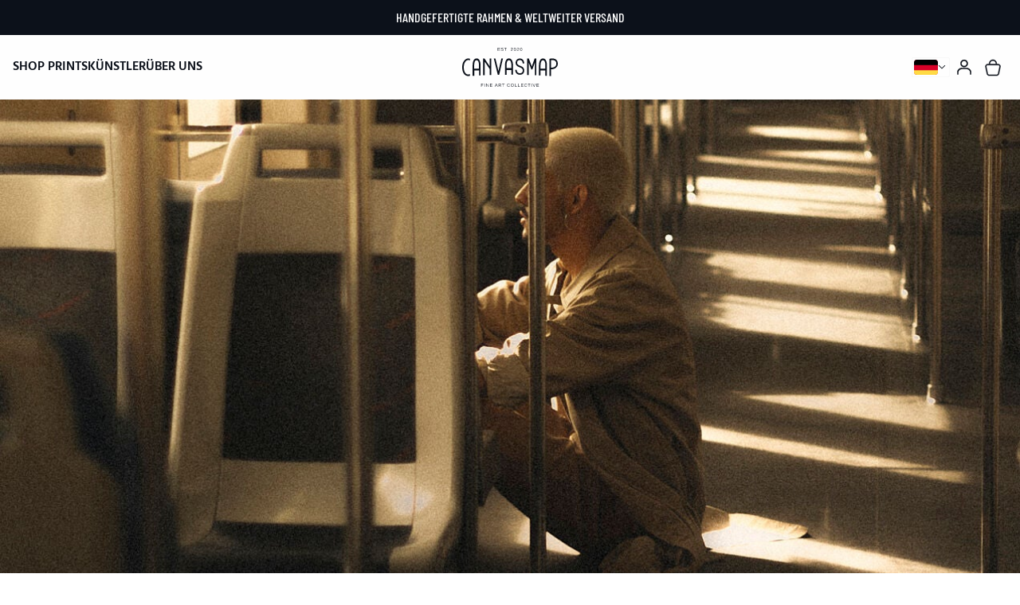

--- FILE ---
content_type: text/html; charset=utf-8
request_url: https://canvasmap.art/de/products/disappear
body_size: 42016
content:
<!doctype html>
<html class='no-js' lang='de'>
  <head>
    





    <meta charset='utf-8'>
    <meta http-equiv='X-UA-Compatible' content='IE=edge'>
    <meta name='viewport' content='width=device-width,initial-scale=1'>
    <meta name='theme-color' content=''>
    <link rel='canonical' href='https://canvasmap.art/de/products/disappear'>
    <link rel='preconnect' href='https://cdn.shopify.com' crossorigin><link rel='icon' type='image/png' href='//canvasmap.art/cdn/shop/files/canvasmap-favicon-black.svg?crop=center&height=32&v=1679248609&width=32'><link rel='preconnect' href='https://fonts.shopifycdn.com' crossorigin><title>
      Disappear
 &ndash; Canvasmap</title>
    
      <meta name='description' content='Elevate your home or office with CANVASMAP’s high-quality fine art prints on Hahnemühle Photorag Paper, renowned for its exceptional quality. Choose wooden frames in black, white, or oak, and enjoy museum glass for preservation. Explore our collection at canvasmap.art today and bring the world of art into your life.'>
    
    

<meta property="og:site_name" content="Canvasmap">
<meta property="og:url" content="https://canvasmap.art/de/products/disappear">
<meta property="og:title" content="Disappear">
<meta property="og:type" content="product">
<meta property="og:description" content="Elevate your home or office with CANVASMAP’s high-quality fine art prints on Hahnemühle Photorag Paper, renowned for its exceptional quality. Choose wooden frames in black, white, or oak, and enjoy museum glass for preservation. Explore our collection at canvasmap.art today and bring the world of art into your life."><meta property="og:image" content="http://canvasmap.art/cdn/shop/products/55e11e77d58c4bf48b035adca23633cd.jpg?v=1678635947">
  <meta property="og:image:secure_url" content="https://canvasmap.art/cdn/shop/products/55e11e77d58c4bf48b035adca23633cd.jpg?v=1678635947">
  <meta property="og:image:width" content="1273">
  <meta property="og:image:height" content="1800"><meta property="og:price:amount" content="80">
  <meta property="og:price:currency" content="EUR"><meta name="twitter:card" content="summary_large_image">
<meta name="twitter:title" content="Disappear">
<meta name="twitter:description" content="Elevate your home or office with CANVASMAP’s high-quality fine art prints on Hahnemühle Photorag Paper, renowned for its exceptional quality. Choose wooden frames in black, white, or oak, and enjoy museum glass for preservation. Explore our collection at canvasmap.art today and bring the world of art into your life.">

    <script src='//canvasmap.art/cdn/shop/t/11/assets/global.js?v=149496944046504657681673901596' defer='defer'></script>
    <script>window.performance && window.performance.mark && window.performance.mark('shopify.content_for_header.start');</script><meta name="google-site-verification" content="pUxYUP-fEtdFwwayTgZ4AD_Ehuzw_PKBPaCp_qDTxKo">
<meta name="google-site-verification" content="-tUTnwRydlOYFS-9dwa4x_rzBb2cQQwLMy4Xxdthbw4">
<meta name="facebook-domain-verification" content="5hu1nyy32qpfmayf5ttw18za0jvjvr">
<meta id="shopify-digital-wallet" name="shopify-digital-wallet" content="/51579519141/digital_wallets/dialog">
<meta name="shopify-checkout-api-token" content="fcb55c30a495d4977657e3b949aff116">
<meta id="in-context-paypal-metadata" data-shop-id="51579519141" data-venmo-supported="false" data-environment="production" data-locale="de_DE" data-paypal-v4="true" data-currency="EUR">
<link rel="alternate" hreflang="x-default" href="https://canvasmap.art/products/disappear">
<link rel="alternate" hreflang="en" href="https://canvasmap.art/products/disappear">
<link rel="alternate" hreflang="de" href="https://canvasmap.art/de/products/disappear">
<link rel="alternate" hreflang="en-GB" href="https://canvasmap.art/en-gb/products/disappear">
<link rel="alternate" type="application/json+oembed" href="https://canvasmap.art/de/products/disappear.oembed">
<script async="async" src="/checkouts/internal/preloads.js?locale=de-DE"></script>
<script id="apple-pay-shop-capabilities" type="application/json">{"shopId":51579519141,"countryCode":"DE","currencyCode":"EUR","merchantCapabilities":["supports3DS"],"merchantId":"gid:\/\/shopify\/Shop\/51579519141","merchantName":"Canvasmap","requiredBillingContactFields":["postalAddress","email"],"requiredShippingContactFields":["postalAddress","email"],"shippingType":"shipping","supportedNetworks":["visa","maestro","masterCard","amex"],"total":{"type":"pending","label":"Canvasmap","amount":"1.00"},"shopifyPaymentsEnabled":true,"supportsSubscriptions":true}</script>
<script id="shopify-features" type="application/json">{"accessToken":"fcb55c30a495d4977657e3b949aff116","betas":["rich-media-storefront-analytics"],"domain":"canvasmap.art","predictiveSearch":true,"shopId":51579519141,"locale":"de"}</script>
<script>var Shopify = Shopify || {};
Shopify.shop = "canvas-map.myshopify.com";
Shopify.locale = "de";
Shopify.currency = {"active":"EUR","rate":"1.0"};
Shopify.country = "DE";
Shopify.theme = {"name":"canvasmap\/main","id":139093704969,"schema_name":"Dawn","schema_version":"7.0.1","theme_store_id":null,"role":"main"};
Shopify.theme.handle = "null";
Shopify.theme.style = {"id":null,"handle":null};
Shopify.cdnHost = "canvasmap.art/cdn";
Shopify.routes = Shopify.routes || {};
Shopify.routes.root = "/de/";</script>
<script type="module">!function(o){(o.Shopify=o.Shopify||{}).modules=!0}(window);</script>
<script>!function(o){function n(){var o=[];function n(){o.push(Array.prototype.slice.apply(arguments))}return n.q=o,n}var t=o.Shopify=o.Shopify||{};t.loadFeatures=n(),t.autoloadFeatures=n()}(window);</script>
<script id="shop-js-analytics" type="application/json">{"pageType":"product"}</script>
<script defer="defer" async type="module" src="//canvasmap.art/cdn/shopifycloud/shop-js/modules/v2/client.init-shop-cart-sync_BH0MO3MH.de.esm.js"></script>
<script defer="defer" async type="module" src="//canvasmap.art/cdn/shopifycloud/shop-js/modules/v2/chunk.common_BErAfWaM.esm.js"></script>
<script defer="defer" async type="module" src="//canvasmap.art/cdn/shopifycloud/shop-js/modules/v2/chunk.modal_DqzNaksh.esm.js"></script>
<script type="module">
  await import("//canvasmap.art/cdn/shopifycloud/shop-js/modules/v2/client.init-shop-cart-sync_BH0MO3MH.de.esm.js");
await import("//canvasmap.art/cdn/shopifycloud/shop-js/modules/v2/chunk.common_BErAfWaM.esm.js");
await import("//canvasmap.art/cdn/shopifycloud/shop-js/modules/v2/chunk.modal_DqzNaksh.esm.js");

  window.Shopify.SignInWithShop?.initShopCartSync?.({"fedCMEnabled":true,"windoidEnabled":true});

</script>
<script>(function() {
  var isLoaded = false;
  function asyncLoad() {
    if (isLoaded) return;
    isLoaded = true;
    var urls = ["https:\/\/static.klaviyo.com\/onsite\/js\/klaviyo.js?company_id=XPcjJA\u0026shop=canvas-map.myshopify.com","https:\/\/static.klaviyo.com\/onsite\/js\/klaviyo.js?company_id=XPcjJA\u0026shop=canvas-map.myshopify.com","https:\/\/static.klaviyo.com\/onsite\/js\/klaviyo.js?company_id=XPcjJA\u0026shop=canvas-map.myshopify.com","https:\/\/static.klaviyo.com\/onsite\/js\/klaviyo.js?company_id=XPcjJA\u0026shop=canvas-map.myshopify.com"];
    for (var i = 0; i < urls.length; i++) {
      var s = document.createElement('script');
      s.type = 'text/javascript';
      s.async = true;
      s.src = urls[i];
      var x = document.getElementsByTagName('script')[0];
      x.parentNode.insertBefore(s, x);
    }
  };
  if(window.attachEvent) {
    window.attachEvent('onload', asyncLoad);
  } else {
    window.addEventListener('load', asyncLoad, false);
  }
})();</script>
<script id="__st">var __st={"a":51579519141,"offset":3600,"reqid":"37904543-6b6f-4a20-abdd-bd9484af9d94-1770124673","pageurl":"canvasmap.art\/de\/products\/disappear","u":"34d8ad8c1b94","p":"product","rtyp":"product","rid":8185521242377};</script>
<script>window.ShopifyPaypalV4VisibilityTracking = true;</script>
<script id="captcha-bootstrap">!function(){'use strict';const t='contact',e='account',n='new_comment',o=[[t,t],['blogs',n],['comments',n],[t,'customer']],c=[[e,'customer_login'],[e,'guest_login'],[e,'recover_customer_password'],[e,'create_customer']],r=t=>t.map((([t,e])=>`form[action*='/${t}']:not([data-nocaptcha='true']) input[name='form_type'][value='${e}']`)).join(','),a=t=>()=>t?[...document.querySelectorAll(t)].map((t=>t.form)):[];function s(){const t=[...o],e=r(t);return a(e)}const i='password',u='form_key',d=['recaptcha-v3-token','g-recaptcha-response','h-captcha-response',i],f=()=>{try{return window.sessionStorage}catch{return}},m='__shopify_v',_=t=>t.elements[u];function p(t,e,n=!1){try{const o=window.sessionStorage,c=JSON.parse(o.getItem(e)),{data:r}=function(t){const{data:e,action:n}=t;return t[m]||n?{data:e,action:n}:{data:t,action:n}}(c);for(const[e,n]of Object.entries(r))t.elements[e]&&(t.elements[e].value=n);n&&o.removeItem(e)}catch(o){console.error('form repopulation failed',{error:o})}}const l='form_type',E='cptcha';function T(t){t.dataset[E]=!0}const w=window,h=w.document,L='Shopify',v='ce_forms',y='captcha';let A=!1;((t,e)=>{const n=(g='f06e6c50-85a8-45c8-87d0-21a2b65856fe',I='https://cdn.shopify.com/shopifycloud/storefront-forms-hcaptcha/ce_storefront_forms_captcha_hcaptcha.v1.5.2.iife.js',D={infoText:'Durch hCaptcha geschützt',privacyText:'Datenschutz',termsText:'Allgemeine Geschäftsbedingungen'},(t,e,n)=>{const o=w[L][v],c=o.bindForm;if(c)return c(t,g,e,D).then(n);var r;o.q.push([[t,g,e,D],n]),r=I,A||(h.body.append(Object.assign(h.createElement('script'),{id:'captcha-provider',async:!0,src:r})),A=!0)});var g,I,D;w[L]=w[L]||{},w[L][v]=w[L][v]||{},w[L][v].q=[],w[L][y]=w[L][y]||{},w[L][y].protect=function(t,e){n(t,void 0,e),T(t)},Object.freeze(w[L][y]),function(t,e,n,w,h,L){const[v,y,A,g]=function(t,e,n){const i=e?o:[],u=t?c:[],d=[...i,...u],f=r(d),m=r(i),_=r(d.filter((([t,e])=>n.includes(e))));return[a(f),a(m),a(_),s()]}(w,h,L),I=t=>{const e=t.target;return e instanceof HTMLFormElement?e:e&&e.form},D=t=>v().includes(t);t.addEventListener('submit',(t=>{const e=I(t);if(!e)return;const n=D(e)&&!e.dataset.hcaptchaBound&&!e.dataset.recaptchaBound,o=_(e),c=g().includes(e)&&(!o||!o.value);(n||c)&&t.preventDefault(),c&&!n&&(function(t){try{if(!f())return;!function(t){const e=f();if(!e)return;const n=_(t);if(!n)return;const o=n.value;o&&e.removeItem(o)}(t);const e=Array.from(Array(32),(()=>Math.random().toString(36)[2])).join('');!function(t,e){_(t)||t.append(Object.assign(document.createElement('input'),{type:'hidden',name:u})),t.elements[u].value=e}(t,e),function(t,e){const n=f();if(!n)return;const o=[...t.querySelectorAll(`input[type='${i}']`)].map((({name:t})=>t)),c=[...d,...o],r={};for(const[a,s]of new FormData(t).entries())c.includes(a)||(r[a]=s);n.setItem(e,JSON.stringify({[m]:1,action:t.action,data:r}))}(t,e)}catch(e){console.error('failed to persist form',e)}}(e),e.submit())}));const S=(t,e)=>{t&&!t.dataset[E]&&(n(t,e.some((e=>e===t))),T(t))};for(const o of['focusin','change'])t.addEventListener(o,(t=>{const e=I(t);D(e)&&S(e,y())}));const B=e.get('form_key'),M=e.get(l),P=B&&M;t.addEventListener('DOMContentLoaded',(()=>{const t=y();if(P)for(const e of t)e.elements[l].value===M&&p(e,B);[...new Set([...A(),...v().filter((t=>'true'===t.dataset.shopifyCaptcha))])].forEach((e=>S(e,t)))}))}(h,new URLSearchParams(w.location.search),n,t,e,['guest_login'])})(!0,!1)}();</script>
<script integrity="sha256-4kQ18oKyAcykRKYeNunJcIwy7WH5gtpwJnB7kiuLZ1E=" data-source-attribution="shopify.loadfeatures" defer="defer" src="//canvasmap.art/cdn/shopifycloud/storefront/assets/storefront/load_feature-a0a9edcb.js" crossorigin="anonymous"></script>
<script data-source-attribution="shopify.dynamic_checkout.dynamic.init">var Shopify=Shopify||{};Shopify.PaymentButton=Shopify.PaymentButton||{isStorefrontPortableWallets:!0,init:function(){window.Shopify.PaymentButton.init=function(){};var t=document.createElement("script");t.src="https://canvasmap.art/cdn/shopifycloud/portable-wallets/latest/portable-wallets.de.js",t.type="module",document.head.appendChild(t)}};
</script>
<script data-source-attribution="shopify.dynamic_checkout.buyer_consent">
  function portableWalletsHideBuyerConsent(e){var t=document.getElementById("shopify-buyer-consent"),n=document.getElementById("shopify-subscription-policy-button");t&&n&&(t.classList.add("hidden"),t.setAttribute("aria-hidden","true"),n.removeEventListener("click",e))}function portableWalletsShowBuyerConsent(e){var t=document.getElementById("shopify-buyer-consent"),n=document.getElementById("shopify-subscription-policy-button");t&&n&&(t.classList.remove("hidden"),t.removeAttribute("aria-hidden"),n.addEventListener("click",e))}window.Shopify?.PaymentButton&&(window.Shopify.PaymentButton.hideBuyerConsent=portableWalletsHideBuyerConsent,window.Shopify.PaymentButton.showBuyerConsent=portableWalletsShowBuyerConsent);
</script>
<script data-source-attribution="shopify.dynamic_checkout.cart.bootstrap">document.addEventListener("DOMContentLoaded",(function(){function t(){return document.querySelector("shopify-accelerated-checkout-cart, shopify-accelerated-checkout")}if(t())Shopify.PaymentButton.init();else{new MutationObserver((function(e,n){t()&&(Shopify.PaymentButton.init(),n.disconnect())})).observe(document.body,{childList:!0,subtree:!0})}}));
</script>
<script id='scb4127' type='text/javascript' async='' src='https://canvasmap.art/cdn/shopifycloud/privacy-banner/storefront-banner.js'></script><link id="shopify-accelerated-checkout-styles" rel="stylesheet" media="screen" href="https://canvasmap.art/cdn/shopifycloud/portable-wallets/latest/accelerated-checkout-backwards-compat.css" crossorigin="anonymous">
<style id="shopify-accelerated-checkout-cart">
        #shopify-buyer-consent {
  margin-top: 1em;
  display: inline-block;
  width: 100%;
}

#shopify-buyer-consent.hidden {
  display: none;
}

#shopify-subscription-policy-button {
  background: none;
  border: none;
  padding: 0;
  text-decoration: underline;
  font-size: inherit;
  cursor: pointer;
}

#shopify-subscription-policy-button::before {
  box-shadow: none;
}

      </style>

<script>window.performance && window.performance.mark && window.performance.mark('shopify.content_for_header.end');</script>

    <style data-shopify>
      @font-face {
  font-family: Assistant;
  font-weight: 400;
  font-style: normal;
  font-display: swap;
  src: url("//canvasmap.art/cdn/fonts/assistant/assistant_n4.9120912a469cad1cc292572851508ca49d12e768.woff2") format("woff2"),
       url("//canvasmap.art/cdn/fonts/assistant/assistant_n4.6e9875ce64e0fefcd3f4446b7ec9036b3ddd2985.woff") format("woff");
}

      @font-face {
  font-family: Assistant;
  font-weight: 700;
  font-style: normal;
  font-display: swap;
  src: url("//canvasmap.art/cdn/fonts/assistant/assistant_n7.bf44452348ec8b8efa3aa3068825305886b1c83c.woff2") format("woff2"),
       url("//canvasmap.art/cdn/fonts/assistant/assistant_n7.0c887fee83f6b3bda822f1150b912c72da0f7b64.woff") format("woff");
}

      
      
      @font-face {
  font-family: Assistant;
  font-weight: 400;
  font-style: normal;
  font-display: swap;
  src: url("//canvasmap.art/cdn/fonts/assistant/assistant_n4.9120912a469cad1cc292572851508ca49d12e768.woff2") format("woff2"),
       url("//canvasmap.art/cdn/fonts/assistant/assistant_n4.6e9875ce64e0fefcd3f4446b7ec9036b3ddd2985.woff") format("woff");
}

      :root {
        --font-body-family: Assistant, sans-serif;
        --font-body-style: normal;
        --font-body-weight: 400;
        --font-body-weight-bold: 700;
        --font-heading-family: Assistant, sans-serif;
        --font-heading-style: normal;
        --font-heading-weight: 400;
        --font-body-scale: 1.0;
        --font-heading-scale: 1.0;
        --color-base-text: 18, 18, 18;
        --color-shadow: 18, 18, 18;
        --color-base-background-1: 255, 255, 255;
        --color-base-background-2: 243, 243, 243;
        --color-base-solid-button-labels: 255, 255, 255;
        --color-base-outline-button-labels: 18, 18, 18;
        --color-base-accent-1: 18, 18, 18;
        --color-base-accent-2: 51, 79, 180;
        --payment-terms-background-color: #ffffff;
        --gradient-base-background-1: #ffffff;
        --gradient-base-background-2: #f3f3f3;
        --gradient-base-accent-1: #121212;
        --gradient-base-accent-2: #334fb4;
        --media-padding: px;
        --media-border-opacity: 0.05;
        --media-border-width: 1px;
        --media-radius: 0px;
        --media-shadow-opacity: 0.0;
        --media-shadow-horizontal-offset: 0px;
        --media-shadow-vertical-offset: 4px;
        --media-shadow-blur-radius: 5px;
        --media-shadow-visible: 0;
        --page-width: 120rem;
        --page-width-margin: 0rem;
        --product-card-image-padding: 0.0rem;
        --product-card-corner-radius: 0.0rem;
        --product-card-text-alignment: left;
        --product-card-border-width: 0.0rem;
        --product-card-border-opacity: 0.1;
        --product-card-shadow-opacity: 0.0;
        --product-card-shadow-visible: 0;
        --product-card-shadow-horizontal-offset: 0.0rem;
        --product-card-shadow-vertical-offset: 0.4rem;
        --product-card-shadow-blur-radius: 0.5rem;
        --collection-card-image-padding: 0.0rem;
        --collection-card-corner-radius: 0.0rem;
        --collection-card-text-alignment: left;
        --collection-card-border-width: 0.0rem;
        --collection-card-border-opacity: 0.1;
        --collection-card-shadow-opacity: 0.0;
        --collection-card-shadow-visible: 0;
        --collection-card-shadow-horizontal-offset: 0.0rem;
        --collection-card-shadow-vertical-offset: 0.4rem;
        --collection-card-shadow-blur-radius: 0.5rem;
        --blog-card-image-padding: 0.0rem;
        --blog-card-corner-radius: 0.0rem;
        --blog-card-text-alignment: left;
        --blog-card-border-width: 0.0rem;
        --blog-card-border-opacity: 0.1;
        --blog-card-shadow-opacity: 0.0;
        --blog-card-shadow-visible: 0;
        --blog-card-shadow-horizontal-offset: 0.0rem;
        --blog-card-shadow-vertical-offset: 0.4rem;
        --blog-card-shadow-blur-radius: 0.5rem;
        --badge-corner-radius: 4.0rem;
        --popup-border-width: 1px;
        --popup-border-opacity: 0.1;
        --popup-corner-radius: 0px;
        --popup-shadow-opacity: 0.0;
        --popup-shadow-horizontal-offset: 0px;
        --popup-shadow-vertical-offset: 4px;
        --popup-shadow-blur-radius: 5px;
        --drawer-border-width: 1px;
        --drawer-border-opacity: 0.1;
        --drawer-shadow-opacity: 0.0;
        --drawer-shadow-horizontal-offset: 0px;
        --drawer-shadow-vertical-offset: 4px;
        --drawer-shadow-blur-radius: 5px;
        --spacing-sections-desktop: 0px;
        --spacing-sections-mobile: 0px;
        --grid-desktop-vertical-spacing: 8px;
        --grid-desktop-horizontal-spacing: 8px;
        --grid-mobile-vertical-spacing: 4px;
        --grid-mobile-horizontal-spacing: 4px;
        --text-boxes-border-opacity: 0.1;
        --text-boxes-border-width: 0px;
        --text-boxes-radius: 0px;
        --text-boxes-shadow-opacity: 0.0;
        --text-boxes-shadow-visible: 0;
        --text-boxes-shadow-horizontal-offset: 0px;
        --text-boxes-shadow-vertical-offset: 4px;
        --text-boxes-shadow-blur-radius: 5px;
        --buttons-radius: 0px;
        --buttons-radius-outset: 0px;
        --buttons-border-width: 1px;
        --buttons-border-opacity: 1.0;
        --buttons-shadow-opacity: 0.0;
        --buttons-shadow-visible: 0;
        --buttons-shadow-horizontal-offset: 0px;
        --buttons-shadow-vertical-offset: 4px;
        --buttons-shadow-blur-radius: 5px;
        --buttons-border-offset: 0px;
        --inputs-radius: 0px;
        --inputs-border-width: 1px;
        --inputs-border-opacity: 0.55;
        --inputs-shadow-opacity: 0.0;
        --inputs-shadow-horizontal-offset: 0px;
        --inputs-margin-offset: 0px;
        --inputs-shadow-vertical-offset: 4px;
        --inputs-shadow-blur-radius: 5px;
        --inputs-radius-outset: 0px;
        --variant-pills-radius: 40px;
        --variant-pills-border-width: 1px;
        --variant-pills-border-opacity: 0.55;
        --variant-pills-shadow-opacity: 0.0;
        --variant-pills-shadow-horizontal-offset: 0px;
        --variant-pills-shadow-vertical-offset: 4px;
        --variant-pills-shadow-blur-radius: 5px;
      }
      *,
      *::before,
      *::after {
        box-sizing: inherit;
      }
      html {
        box-sizing: border-box;
        height: 100%;
      }
      body {
        display: grid;
        grid-template-rows: auto auto 1fr auto;
        grid-template-columns: 100%;
        min-height: 100%;
        margin: 0;
      }
    </style>
    <link href="//canvasmap.art/cdn/shop/t/11/assets/base.css?v=161151241618523270621679230916" rel="stylesheet" type="text/css" media="all" />
    <link href="//canvasmap.art/cdn/shop/t/11/assets/main.css?v=93452499032842897651685371802" rel="stylesheet" type="text/css" media="all" />
    <link href="//canvasmap.art/cdn/shop/t/11/assets/fonts.css?v=134003338142246961681697619080" rel="stylesheet" type="text/css" media="all" />
<link rel='preload' as='font' href='//canvasmap.art/cdn/fonts/assistant/assistant_n4.9120912a469cad1cc292572851508ca49d12e768.woff2' type='font/woff2' crossorigin><link rel='preload' as='font' href='//canvasmap.art/cdn/fonts/assistant/assistant_n4.9120912a469cad1cc292572851508ca49d12e768.woff2' type='font/woff2' crossorigin><link
        rel='stylesheet'
        href='//canvasmap.art/cdn/shop/t/11/assets/component-predictive-search.css?v=83512081251802922551673901593'
        media='print'
        onload="this.media='all'"
      ><script>
      document.documentElement.className = document.documentElement.className.replace('no-js', 'js')
      if (Shopify.designMode) {
        document.documentElement.classList.add('shopify-design-mode')
      }
    </script>
    <!-- Google tag (gtag.js) -->
<script async src='https://www.googletagmanager.com/gtag/js?id=G-133HVMSRKX'></script>
<script>
  window.dataLayer = window.dataLayer || []
  function gtag() {
    dataLayer.push(arguments)
  }
  gtag('js', new Date())

  gtag('config', 'G-133HVMSRKX')
</script>

  <!-- BEGIN app block: shopify://apps/adcell-tracking-remarketing/blocks/theme_extension/578397e0-3e42-4c27-add7-dfc15023b09b --><script id="trad-js" type="text/javascript" src="https://t.adcell.com/js/trad.js?s=shopify&v=1.2.0&pid=9518" async="async"></script>
<script>
    var script = document.querySelector("#trad-js");
    script.addEventListener('load', function() {
        Adcell.Tracking.track();
    });
</script>

<!-- END app block --><!-- BEGIN app block: shopify://apps/klaviyo-email-marketing-sms/blocks/klaviyo-onsite-embed/2632fe16-c075-4321-a88b-50b567f42507 -->












  <script async src="https://static.klaviyo.com/onsite/js/XPcjJA/klaviyo.js?company_id=XPcjJA"></script>
  <script>!function(){if(!window.klaviyo){window._klOnsite=window._klOnsite||[];try{window.klaviyo=new Proxy({},{get:function(n,i){return"push"===i?function(){var n;(n=window._klOnsite).push.apply(n,arguments)}:function(){for(var n=arguments.length,o=new Array(n),w=0;w<n;w++)o[w]=arguments[w];var t="function"==typeof o[o.length-1]?o.pop():void 0,e=new Promise((function(n){window._klOnsite.push([i].concat(o,[function(i){t&&t(i),n(i)}]))}));return e}}})}catch(n){window.klaviyo=window.klaviyo||[],window.klaviyo.push=function(){var n;(n=window._klOnsite).push.apply(n,arguments)}}}}();</script>

  
    <script id="viewed_product">
      if (item == null) {
        var _learnq = _learnq || [];

        var MetafieldReviews = null
        var MetafieldYotpoRating = null
        var MetafieldYotpoCount = null
        var MetafieldLooxRating = null
        var MetafieldLooxCount = null
        var okendoProduct = null
        var okendoProductReviewCount = null
        var okendoProductReviewAverageValue = null
        try {
          // The following fields are used for Customer Hub recently viewed in order to add reviews.
          // This information is not part of __kla_viewed. Instead, it is part of __kla_viewed_reviewed_items
          MetafieldReviews = {};
          MetafieldYotpoRating = null
          MetafieldYotpoCount = null
          MetafieldLooxRating = null
          MetafieldLooxCount = null

          okendoProduct = null
          // If the okendo metafield is not legacy, it will error, which then requires the new json formatted data
          if (okendoProduct && 'error' in okendoProduct) {
            okendoProduct = null
          }
          okendoProductReviewCount = okendoProduct ? okendoProduct.reviewCount : null
          okendoProductReviewAverageValue = okendoProduct ? okendoProduct.reviewAverageValue : null
        } catch (error) {
          console.error('Error in Klaviyo onsite reviews tracking:', error);
        }

        var item = {
          Name: "Disappear",
          ProductID: 8185521242377,
          Categories: ["Am Beliebtesten","Luis Dalvan Viana da Silva","Menschen","Shop All Prints","Urban"],
          ImageURL: "https://canvasmap.art/cdn/shop/products/55e11e77d58c4bf48b035adca23633cd_grande.jpg?v=1678635947",
          URL: "https://canvasmap.art/de/products/disappear",
          Brand: "Luis Dalvan Viana da Silva",
          Price: "80€",
          Value: "80",
          CompareAtPrice: "0€"
        };
        _learnq.push(['track', 'Viewed Product', item]);
        _learnq.push(['trackViewedItem', {
          Title: item.Name,
          ItemId: item.ProductID,
          Categories: item.Categories,
          ImageUrl: item.ImageURL,
          Url: item.URL,
          Metadata: {
            Brand: item.Brand,
            Price: item.Price,
            Value: item.Value,
            CompareAtPrice: item.CompareAtPrice
          },
          metafields:{
            reviews: MetafieldReviews,
            yotpo:{
              rating: MetafieldYotpoRating,
              count: MetafieldYotpoCount,
            },
            loox:{
              rating: MetafieldLooxRating,
              count: MetafieldLooxCount,
            },
            okendo: {
              rating: okendoProductReviewAverageValue,
              count: okendoProductReviewCount,
            }
          }
        }]);
      }
    </script>
  




  <script>
    window.klaviyoReviewsProductDesignMode = false
  </script>







<!-- END app block --><link href="https://monorail-edge.shopifysvc.com" rel="dns-prefetch">
<script>(function(){if ("sendBeacon" in navigator && "performance" in window) {try {var session_token_from_headers = performance.getEntriesByType('navigation')[0].serverTiming.find(x => x.name == '_s').description;} catch {var session_token_from_headers = undefined;}var session_cookie_matches = document.cookie.match(/_shopify_s=([^;]*)/);var session_token_from_cookie = session_cookie_matches && session_cookie_matches.length === 2 ? session_cookie_matches[1] : "";var session_token = session_token_from_headers || session_token_from_cookie || "";function handle_abandonment_event(e) {var entries = performance.getEntries().filter(function(entry) {return /monorail-edge.shopifysvc.com/.test(entry.name);});if (!window.abandonment_tracked && entries.length === 0) {window.abandonment_tracked = true;var currentMs = Date.now();var navigation_start = performance.timing.navigationStart;var payload = {shop_id: 51579519141,url: window.location.href,navigation_start,duration: currentMs - navigation_start,session_token,page_type: "product"};window.navigator.sendBeacon("https://monorail-edge.shopifysvc.com/v1/produce", JSON.stringify({schema_id: "online_store_buyer_site_abandonment/1.1",payload: payload,metadata: {event_created_at_ms: currentMs,event_sent_at_ms: currentMs}}));}}window.addEventListener('pagehide', handle_abandonment_event);}}());</script>
<script id="web-pixels-manager-setup">(function e(e,d,r,n,o){if(void 0===o&&(o={}),!Boolean(null===(a=null===(i=window.Shopify)||void 0===i?void 0:i.analytics)||void 0===a?void 0:a.replayQueue)){var i,a;window.Shopify=window.Shopify||{};var t=window.Shopify;t.analytics=t.analytics||{};var s=t.analytics;s.replayQueue=[],s.publish=function(e,d,r){return s.replayQueue.push([e,d,r]),!0};try{self.performance.mark("wpm:start")}catch(e){}var l=function(){var e={modern:/Edge?\/(1{2}[4-9]|1[2-9]\d|[2-9]\d{2}|\d{4,})\.\d+(\.\d+|)|Firefox\/(1{2}[4-9]|1[2-9]\d|[2-9]\d{2}|\d{4,})\.\d+(\.\d+|)|Chrom(ium|e)\/(9{2}|\d{3,})\.\d+(\.\d+|)|(Maci|X1{2}).+ Version\/(15\.\d+|(1[6-9]|[2-9]\d|\d{3,})\.\d+)([,.]\d+|)( \(\w+\)|)( Mobile\/\w+|) Safari\/|Chrome.+OPR\/(9{2}|\d{3,})\.\d+\.\d+|(CPU[ +]OS|iPhone[ +]OS|CPU[ +]iPhone|CPU IPhone OS|CPU iPad OS)[ +]+(15[._]\d+|(1[6-9]|[2-9]\d|\d{3,})[._]\d+)([._]\d+|)|Android:?[ /-](13[3-9]|1[4-9]\d|[2-9]\d{2}|\d{4,})(\.\d+|)(\.\d+|)|Android.+Firefox\/(13[5-9]|1[4-9]\d|[2-9]\d{2}|\d{4,})\.\d+(\.\d+|)|Android.+Chrom(ium|e)\/(13[3-9]|1[4-9]\d|[2-9]\d{2}|\d{4,})\.\d+(\.\d+|)|SamsungBrowser\/([2-9]\d|\d{3,})\.\d+/,legacy:/Edge?\/(1[6-9]|[2-9]\d|\d{3,})\.\d+(\.\d+|)|Firefox\/(5[4-9]|[6-9]\d|\d{3,})\.\d+(\.\d+|)|Chrom(ium|e)\/(5[1-9]|[6-9]\d|\d{3,})\.\d+(\.\d+|)([\d.]+$|.*Safari\/(?![\d.]+ Edge\/[\d.]+$))|(Maci|X1{2}).+ Version\/(10\.\d+|(1[1-9]|[2-9]\d|\d{3,})\.\d+)([,.]\d+|)( \(\w+\)|)( Mobile\/\w+|) Safari\/|Chrome.+OPR\/(3[89]|[4-9]\d|\d{3,})\.\d+\.\d+|(CPU[ +]OS|iPhone[ +]OS|CPU[ +]iPhone|CPU IPhone OS|CPU iPad OS)[ +]+(10[._]\d+|(1[1-9]|[2-9]\d|\d{3,})[._]\d+)([._]\d+|)|Android:?[ /-](13[3-9]|1[4-9]\d|[2-9]\d{2}|\d{4,})(\.\d+|)(\.\d+|)|Mobile Safari.+OPR\/([89]\d|\d{3,})\.\d+\.\d+|Android.+Firefox\/(13[5-9]|1[4-9]\d|[2-9]\d{2}|\d{4,})\.\d+(\.\d+|)|Android.+Chrom(ium|e)\/(13[3-9]|1[4-9]\d|[2-9]\d{2}|\d{4,})\.\d+(\.\d+|)|Android.+(UC? ?Browser|UCWEB|U3)[ /]?(15\.([5-9]|\d{2,})|(1[6-9]|[2-9]\d|\d{3,})\.\d+)\.\d+|SamsungBrowser\/(5\.\d+|([6-9]|\d{2,})\.\d+)|Android.+MQ{2}Browser\/(14(\.(9|\d{2,})|)|(1[5-9]|[2-9]\d|\d{3,})(\.\d+|))(\.\d+|)|K[Aa][Ii]OS\/(3\.\d+|([4-9]|\d{2,})\.\d+)(\.\d+|)/},d=e.modern,r=e.legacy,n=navigator.userAgent;return n.match(d)?"modern":n.match(r)?"legacy":"unknown"}(),u="modern"===l?"modern":"legacy",c=(null!=n?n:{modern:"",legacy:""})[u],f=function(e){return[e.baseUrl,"/wpm","/b",e.hashVersion,"modern"===e.buildTarget?"m":"l",".js"].join("")}({baseUrl:d,hashVersion:r,buildTarget:u}),m=function(e){var d=e.version,r=e.bundleTarget,n=e.surface,o=e.pageUrl,i=e.monorailEndpoint;return{emit:function(e){var a=e.status,t=e.errorMsg,s=(new Date).getTime(),l=JSON.stringify({metadata:{event_sent_at_ms:s},events:[{schema_id:"web_pixels_manager_load/3.1",payload:{version:d,bundle_target:r,page_url:o,status:a,surface:n,error_msg:t},metadata:{event_created_at_ms:s}}]});if(!i)return console&&console.warn&&console.warn("[Web Pixels Manager] No Monorail endpoint provided, skipping logging."),!1;try{return self.navigator.sendBeacon.bind(self.navigator)(i,l)}catch(e){}var u=new XMLHttpRequest;try{return u.open("POST",i,!0),u.setRequestHeader("Content-Type","text/plain"),u.send(l),!0}catch(e){return console&&console.warn&&console.warn("[Web Pixels Manager] Got an unhandled error while logging to Monorail."),!1}}}}({version:r,bundleTarget:l,surface:e.surface,pageUrl:self.location.href,monorailEndpoint:e.monorailEndpoint});try{o.browserTarget=l,function(e){var d=e.src,r=e.async,n=void 0===r||r,o=e.onload,i=e.onerror,a=e.sri,t=e.scriptDataAttributes,s=void 0===t?{}:t,l=document.createElement("script"),u=document.querySelector("head"),c=document.querySelector("body");if(l.async=n,l.src=d,a&&(l.integrity=a,l.crossOrigin="anonymous"),s)for(var f in s)if(Object.prototype.hasOwnProperty.call(s,f))try{l.dataset[f]=s[f]}catch(e){}if(o&&l.addEventListener("load",o),i&&l.addEventListener("error",i),u)u.appendChild(l);else{if(!c)throw new Error("Did not find a head or body element to append the script");c.appendChild(l)}}({src:f,async:!0,onload:function(){if(!function(){var e,d;return Boolean(null===(d=null===(e=window.Shopify)||void 0===e?void 0:e.analytics)||void 0===d?void 0:d.initialized)}()){var d=window.webPixelsManager.init(e)||void 0;if(d){var r=window.Shopify.analytics;r.replayQueue.forEach((function(e){var r=e[0],n=e[1],o=e[2];d.publishCustomEvent(r,n,o)})),r.replayQueue=[],r.publish=d.publishCustomEvent,r.visitor=d.visitor,r.initialized=!0}}},onerror:function(){return m.emit({status:"failed",errorMsg:"".concat(f," has failed to load")})},sri:function(e){var d=/^sha384-[A-Za-z0-9+/=]+$/;return"string"==typeof e&&d.test(e)}(c)?c:"",scriptDataAttributes:o}),m.emit({status:"loading"})}catch(e){m.emit({status:"failed",errorMsg:(null==e?void 0:e.message)||"Unknown error"})}}})({shopId: 51579519141,storefrontBaseUrl: "https://canvasmap.art",extensionsBaseUrl: "https://extensions.shopifycdn.com/cdn/shopifycloud/web-pixels-manager",monorailEndpoint: "https://monorail-edge.shopifysvc.com/unstable/produce_batch",surface: "storefront-renderer",enabledBetaFlags: ["2dca8a86"],webPixelsConfigList: [{"id":"1413120265","configuration":"{\"tagID\":\"2613508567727\"}","eventPayloadVersion":"v1","runtimeContext":"STRICT","scriptVersion":"18031546ee651571ed29edbe71a3550b","type":"APP","apiClientId":3009811,"privacyPurposes":["ANALYTICS","MARKETING","SALE_OF_DATA"],"dataSharingAdjustments":{"protectedCustomerApprovalScopes":["read_customer_address","read_customer_email","read_customer_name","read_customer_personal_data","read_customer_phone"]}},{"id":"1029177609","configuration":"{\"config\":\"{\\\"pixel_id\\\":\\\"G-133HVMSRKX\\\",\\\"target_country\\\":\\\"DE\\\",\\\"gtag_events\\\":[{\\\"type\\\":\\\"begin_checkout\\\",\\\"action_label\\\":[\\\"G-133HVMSRKX\\\",\\\"AW-465560034\\\/AxJqCM3hofUBEOLD_90B\\\"]},{\\\"type\\\":\\\"search\\\",\\\"action_label\\\":[\\\"G-133HVMSRKX\\\",\\\"AW-465560034\\\/VljZCNDhofUBEOLD_90B\\\"]},{\\\"type\\\":\\\"view_item\\\",\\\"action_label\\\":[\\\"G-133HVMSRKX\\\",\\\"AW-465560034\\\/C7sOCM_gofUBEOLD_90B\\\",\\\"MC-FKXWVR8WCG\\\"]},{\\\"type\\\":\\\"purchase\\\",\\\"action_label\\\":[\\\"G-133HVMSRKX\\\",\\\"AW-465560034\\\/keeUCMzgofUBEOLD_90B\\\",\\\"MC-FKXWVR8WCG\\\"]},{\\\"type\\\":\\\"page_view\\\",\\\"action_label\\\":[\\\"G-133HVMSRKX\\\",\\\"AW-465560034\\\/4WfbCMngofUBEOLD_90B\\\",\\\"MC-FKXWVR8WCG\\\"]},{\\\"type\\\":\\\"add_payment_info\\\",\\\"action_label\\\":[\\\"G-133HVMSRKX\\\",\\\"AW-465560034\\\/KL6qCNPhofUBEOLD_90B\\\"]},{\\\"type\\\":\\\"add_to_cart\\\",\\\"action_label\\\":[\\\"G-133HVMSRKX\\\",\\\"AW-465560034\\\/7OUTCMrhofUBEOLD_90B\\\"]}],\\\"enable_monitoring_mode\\\":false}\"}","eventPayloadVersion":"v1","runtimeContext":"OPEN","scriptVersion":"b2a88bafab3e21179ed38636efcd8a93","type":"APP","apiClientId":1780363,"privacyPurposes":[],"dataSharingAdjustments":{"protectedCustomerApprovalScopes":["read_customer_address","read_customer_email","read_customer_name","read_customer_personal_data","read_customer_phone"]}},{"id":"563118345","configuration":"{\"accountID\":\"1991\",\"programID\":\"9518\"}","eventPayloadVersion":"v1","runtimeContext":"STRICT","scriptVersion":"589bf5e09efd33cbe96bb10dfd037315","type":"APP","apiClientId":2982569,"privacyPurposes":["ANALYTICS","MARKETING","SALE_OF_DATA"],"dataSharingAdjustments":{"protectedCustomerApprovalScopes":["read_customer_personal_data"]}},{"id":"277184777","configuration":"{\"pixel_id\":\"215600830079694\",\"pixel_type\":\"facebook_pixel\",\"metaapp_system_user_token\":\"-\"}","eventPayloadVersion":"v1","runtimeContext":"OPEN","scriptVersion":"ca16bc87fe92b6042fbaa3acc2fbdaa6","type":"APP","apiClientId":2329312,"privacyPurposes":["ANALYTICS","MARKETING","SALE_OF_DATA"],"dataSharingAdjustments":{"protectedCustomerApprovalScopes":["read_customer_address","read_customer_email","read_customer_name","read_customer_personal_data","read_customer_phone"]}},{"id":"62423305","configuration":"{\"myshopifyDomain\":\"canvas-map.myshopify.com\"}","eventPayloadVersion":"v1","runtimeContext":"STRICT","scriptVersion":"23b97d18e2aa74363140dc29c9284e87","type":"APP","apiClientId":2775569,"privacyPurposes":["ANALYTICS","MARKETING","SALE_OF_DATA"],"dataSharingAdjustments":{"protectedCustomerApprovalScopes":["read_customer_address","read_customer_email","read_customer_name","read_customer_phone","read_customer_personal_data"]}},{"id":"shopify-app-pixel","configuration":"{}","eventPayloadVersion":"v1","runtimeContext":"STRICT","scriptVersion":"0450","apiClientId":"shopify-pixel","type":"APP","privacyPurposes":["ANALYTICS","MARKETING"]},{"id":"shopify-custom-pixel","eventPayloadVersion":"v1","runtimeContext":"LAX","scriptVersion":"0450","apiClientId":"shopify-pixel","type":"CUSTOM","privacyPurposes":["ANALYTICS","MARKETING"]}],isMerchantRequest: false,initData: {"shop":{"name":"Canvasmap","paymentSettings":{"currencyCode":"EUR"},"myshopifyDomain":"canvas-map.myshopify.com","countryCode":"DE","storefrontUrl":"https:\/\/canvasmap.art\/de"},"customer":null,"cart":null,"checkout":null,"productVariants":[{"price":{"amount":165.0,"currencyCode":"EUR"},"product":{"title":"Disappear","vendor":"Luis Dalvan Viana da Silva","id":"8185521242377","untranslatedTitle":"Disappear","url":"\/de\/products\/disappear","type":"Giclée"},"id":"44270735982857","image":{"src":"\/\/canvasmap.art\/cdn\/shop\/products\/55e11e77d58c4bf48b035adca23633cd.jpg?v=1678635947"},"sku":"7469939-2314298","title":"Small \/ Black","untranslatedTitle":"Small \/ Black"},{"price":{"amount":165.0,"currencyCode":"EUR"},"product":{"title":"Disappear","vendor":"Luis Dalvan Viana da Silva","id":"8185521242377","untranslatedTitle":"Disappear","url":"\/de\/products\/disappear","type":"Giclée"},"id":"44270735950089","image":{"src":"\/\/canvasmap.art\/cdn\/shop\/products\/55e11e77d58c4bf48b035adca23633cd.jpg?v=1678635947"},"sku":"7469939-2314288","title":"Small \/ White","untranslatedTitle":"Small \/ White"},{"price":{"amount":165.0,"currencyCode":"EUR"},"product":{"title":"Disappear","vendor":"Luis Dalvan Viana da Silva","id":"8185521242377","untranslatedTitle":"Disappear","url":"\/de\/products\/disappear","type":"Giclée"},"id":"44270736015625","image":{"src":"\/\/canvasmap.art\/cdn\/shop\/products\/55e11e77d58c4bf48b035adca23633cd.jpg?v=1678635947"},"sku":"7469939-2314305","title":"Small \/ Oak","untranslatedTitle":"Small \/ Oak"},{"price":{"amount":80.0,"currencyCode":"EUR"},"product":{"title":"Disappear","vendor":"Luis Dalvan Viana da Silva","id":"8185521242377","untranslatedTitle":"Disappear","url":"\/de\/products\/disappear","type":"Giclée"},"id":"44270735917321","image":{"src":"\/\/canvasmap.art\/cdn\/shop\/products\/55e11e77d58c4bf48b035adca23633cd.jpg?v=1678635947"},"sku":"7469939-2314276","title":"Small \/ Print only","untranslatedTitle":"Small \/ Print only"},{"price":{"amount":250.0,"currencyCode":"EUR"},"product":{"title":"Disappear","vendor":"Luis Dalvan Viana da Silva","id":"8185521242377","untranslatedTitle":"Disappear","url":"\/de\/products\/disappear","type":"Giclée"},"id":"44270736081161","image":{"src":"\/\/canvasmap.art\/cdn\/shop\/products\/55e11e77d58c4bf48b035adca23633cd.jpg?v=1678635947"},"sku":"7469939-2314375","title":"Medium \/ Black","untranslatedTitle":"Medium \/ Black"},{"price":{"amount":250.0,"currencyCode":"EUR"},"product":{"title":"Disappear","vendor":"Luis Dalvan Viana da Silva","id":"8185521242377","untranslatedTitle":"Disappear","url":"\/de\/products\/disappear","type":"Giclée"},"id":"44270736113929","image":{"src":"\/\/canvasmap.art\/cdn\/shop\/products\/55e11e77d58c4bf48b035adca23633cd.jpg?v=1678635947"},"sku":"7469939-2314379","title":"Medium \/ White","untranslatedTitle":"Medium \/ White"},{"price":{"amount":250.0,"currencyCode":"EUR"},"product":{"title":"Disappear","vendor":"Luis Dalvan Viana da Silva","id":"8185521242377","untranslatedTitle":"Disappear","url":"\/de\/products\/disappear","type":"Giclée"},"id":"44270736146697","image":{"src":"\/\/canvasmap.art\/cdn\/shop\/products\/55e11e77d58c4bf48b035adca23633cd.jpg?v=1678635947"},"sku":"7469939-2314390","title":"Medium \/ Oak","untranslatedTitle":"Medium \/ Oak"},{"price":{"amount":160.0,"currencyCode":"EUR"},"product":{"title":"Disappear","vendor":"Luis Dalvan Viana da Silva","id":"8185521242377","untranslatedTitle":"Disappear","url":"\/de\/products\/disappear","type":"Giclée"},"id":"44270736048393","image":{"src":"\/\/canvasmap.art\/cdn\/shop\/products\/55e11e77d58c4bf48b035adca23633cd.jpg?v=1678635947"},"sku":"7469939-2314312","title":"Medium \/ Print only","untranslatedTitle":"Medium \/ Print only"},{"price":{"amount":415.0,"currencyCode":"EUR"},"product":{"title":"Disappear","vendor":"Luis Dalvan Viana da Silva","id":"8185521242377","untranslatedTitle":"Disappear","url":"\/de\/products\/disappear","type":"Giclée"},"id":"44270736245001","image":{"src":"\/\/canvasmap.art\/cdn\/shop\/products\/55e11e77d58c4bf48b035adca23633cd.jpg?v=1678635947"},"sku":"7469939-2314422","title":"Large \/ Black","untranslatedTitle":"Large \/ Black"},{"price":{"amount":415.0,"currencyCode":"EUR"},"product":{"title":"Disappear","vendor":"Luis Dalvan Viana da Silva","id":"8185521242377","untranslatedTitle":"Disappear","url":"\/de\/products\/disappear","type":"Giclée"},"id":"44270736212233","image":{"src":"\/\/canvasmap.art\/cdn\/shop\/products\/55e11e77d58c4bf48b035adca23633cd.jpg?v=1678635947"},"sku":"7469939-2314415","title":"Large \/ White","untranslatedTitle":"Large \/ White"},{"price":{"amount":415.0,"currencyCode":"EUR"},"product":{"title":"Disappear","vendor":"Luis Dalvan Viana da Silva","id":"8185521242377","untranslatedTitle":"Disappear","url":"\/de\/products\/disappear","type":"Giclée"},"id":"44270736277769","image":{"src":"\/\/canvasmap.art\/cdn\/shop\/products\/55e11e77d58c4bf48b035adca23633cd.jpg?v=1678635947"},"sku":"7469939-2314429","title":"Large \/ Oak","untranslatedTitle":"Large \/ Oak"},{"price":{"amount":320.0,"currencyCode":"EUR"},"product":{"title":"Disappear","vendor":"Luis Dalvan Viana da Silva","id":"8185521242377","untranslatedTitle":"Disappear","url":"\/de\/products\/disappear","type":"Giclée"},"id":"44270736179465","image":{"src":"\/\/canvasmap.art\/cdn\/shop\/products\/55e11e77d58c4bf48b035adca23633cd.jpg?v=1678635947"},"sku":"7469939-2314403","title":"Large \/ Print only","untranslatedTitle":"Large \/ Print only"},{"price":{"amount":750.0,"currencyCode":"EUR"},"product":{"title":"Disappear","vendor":"Luis Dalvan Viana da Silva","id":"8185521242377","untranslatedTitle":"Disappear","url":"\/de\/products\/disappear","type":"Giclée"},"id":"44280386388233","image":{"src":"\/\/canvasmap.art\/cdn\/shop\/products\/55e11e77d58c4bf48b035adca23633cd.jpg?v=1678635947"},"sku":"","title":"Super Large \/ Black","untranslatedTitle":"Super Large \/ Black"},{"price":{"amount":750.0,"currencyCode":"EUR"},"product":{"title":"Disappear","vendor":"Luis Dalvan Viana da Silva","id":"8185521242377","untranslatedTitle":"Disappear","url":"\/de\/products\/disappear","type":"Giclée"},"id":"44280386421001","image":{"src":"\/\/canvasmap.art\/cdn\/shop\/products\/55e11e77d58c4bf48b035adca23633cd.jpg?v=1678635947"},"sku":"","title":"Super Large \/ White","untranslatedTitle":"Super Large \/ White"},{"price":{"amount":750.0,"currencyCode":"EUR"},"product":{"title":"Disappear","vendor":"Luis Dalvan Viana da Silva","id":"8185521242377","untranslatedTitle":"Disappear","url":"\/de\/products\/disappear","type":"Giclée"},"id":"44280386453769","image":{"src":"\/\/canvasmap.art\/cdn\/shop\/products\/55e11e77d58c4bf48b035adca23633cd.jpg?v=1678635947"},"sku":"","title":"Super Large \/ Oak","untranslatedTitle":"Super Large \/ Oak"},{"price":{"amount":400.0,"currencyCode":"EUR"},"product":{"title":"Disappear","vendor":"Luis Dalvan Viana da Silva","id":"8185521242377","untranslatedTitle":"Disappear","url":"\/de\/products\/disappear","type":"Giclée"},"id":"44280386486537","image":{"src":"\/\/canvasmap.art\/cdn\/shop\/products\/55e11e77d58c4bf48b035adca23633cd.jpg?v=1678635947"},"sku":"","title":"Super Large \/ Print only","untranslatedTitle":"Super Large \/ Print only"},{"price":{"amount":1000.0,"currencyCode":"EUR"},"product":{"title":"Disappear","vendor":"Luis Dalvan Viana da Silva","id":"8185521242377","untranslatedTitle":"Disappear","url":"\/de\/products\/disappear","type":"Giclée"},"id":"44280386519305","image":{"src":"\/\/canvasmap.art\/cdn\/shop\/products\/55e11e77d58c4bf48b035adca23633cd.jpg?v=1678635947"},"sku":"","title":"Extra Large \/ Black","untranslatedTitle":"Extra Large \/ Black"},{"price":{"amount":1000.0,"currencyCode":"EUR"},"product":{"title":"Disappear","vendor":"Luis Dalvan Viana da Silva","id":"8185521242377","untranslatedTitle":"Disappear","url":"\/de\/products\/disappear","type":"Giclée"},"id":"44280386552073","image":{"src":"\/\/canvasmap.art\/cdn\/shop\/products\/55e11e77d58c4bf48b035adca23633cd.jpg?v=1678635947"},"sku":"","title":"Extra Large \/ White","untranslatedTitle":"Extra Large \/ White"},{"price":{"amount":1000.0,"currencyCode":"EUR"},"product":{"title":"Disappear","vendor":"Luis Dalvan Viana da Silva","id":"8185521242377","untranslatedTitle":"Disappear","url":"\/de\/products\/disappear","type":"Giclée"},"id":"44280386584841","image":{"src":"\/\/canvasmap.art\/cdn\/shop\/products\/55e11e77d58c4bf48b035adca23633cd.jpg?v=1678635947"},"sku":"","title":"Extra Large \/ Oak","untranslatedTitle":"Extra Large \/ Oak"},{"price":{"amount":480.0,"currencyCode":"EUR"},"product":{"title":"Disappear","vendor":"Luis Dalvan Viana da Silva","id":"8185521242377","untranslatedTitle":"Disappear","url":"\/de\/products\/disappear","type":"Giclée"},"id":"44280386617609","image":{"src":"\/\/canvasmap.art\/cdn\/shop\/products\/55e11e77d58c4bf48b035adca23633cd.jpg?v=1678635947"},"sku":"","title":"Extra Large \/ Print only","untranslatedTitle":"Extra Large \/ Print only"}],"purchasingCompany":null},},"https://canvasmap.art/cdn","3918e4e0wbf3ac3cepc5707306mb02b36c6",{"modern":"","legacy":""},{"shopId":"51579519141","storefrontBaseUrl":"https:\/\/canvasmap.art","extensionBaseUrl":"https:\/\/extensions.shopifycdn.com\/cdn\/shopifycloud\/web-pixels-manager","surface":"storefront-renderer","enabledBetaFlags":"[\"2dca8a86\"]","isMerchantRequest":"false","hashVersion":"3918e4e0wbf3ac3cepc5707306mb02b36c6","publish":"custom","events":"[[\"page_viewed\",{}],[\"product_viewed\",{\"productVariant\":{\"price\":{\"amount\":165.0,\"currencyCode\":\"EUR\"},\"product\":{\"title\":\"Disappear\",\"vendor\":\"Luis Dalvan Viana da Silva\",\"id\":\"8185521242377\",\"untranslatedTitle\":\"Disappear\",\"url\":\"\/de\/products\/disappear\",\"type\":\"Giclée\"},\"id\":\"44270735982857\",\"image\":{\"src\":\"\/\/canvasmap.art\/cdn\/shop\/products\/55e11e77d58c4bf48b035adca23633cd.jpg?v=1678635947\"},\"sku\":\"7469939-2314298\",\"title\":\"Small \/ Black\",\"untranslatedTitle\":\"Small \/ Black\"}}]]"});</script><script>
  window.ShopifyAnalytics = window.ShopifyAnalytics || {};
  window.ShopifyAnalytics.meta = window.ShopifyAnalytics.meta || {};
  window.ShopifyAnalytics.meta.currency = 'EUR';
  var meta = {"product":{"id":8185521242377,"gid":"gid:\/\/shopify\/Product\/8185521242377","vendor":"Luis Dalvan Viana da Silva","type":"Giclée","handle":"disappear","variants":[{"id":44270735982857,"price":16500,"name":"Disappear - Small \/ Black","public_title":"Small \/ Black","sku":"7469939-2314298"},{"id":44270735950089,"price":16500,"name":"Disappear - Small \/ White","public_title":"Small \/ White","sku":"7469939-2314288"},{"id":44270736015625,"price":16500,"name":"Disappear - Small \/ Oak","public_title":"Small \/ Oak","sku":"7469939-2314305"},{"id":44270735917321,"price":8000,"name":"Disappear - Small \/ Print only","public_title":"Small \/ Print only","sku":"7469939-2314276"},{"id":44270736081161,"price":25000,"name":"Disappear - Medium \/ Black","public_title":"Medium \/ Black","sku":"7469939-2314375"},{"id":44270736113929,"price":25000,"name":"Disappear - Medium \/ White","public_title":"Medium \/ White","sku":"7469939-2314379"},{"id":44270736146697,"price":25000,"name":"Disappear - Medium \/ Oak","public_title":"Medium \/ Oak","sku":"7469939-2314390"},{"id":44270736048393,"price":16000,"name":"Disappear - Medium \/ Print only","public_title":"Medium \/ Print only","sku":"7469939-2314312"},{"id":44270736245001,"price":41500,"name":"Disappear - Large \/ Black","public_title":"Large \/ Black","sku":"7469939-2314422"},{"id":44270736212233,"price":41500,"name":"Disappear - Large \/ White","public_title":"Large \/ White","sku":"7469939-2314415"},{"id":44270736277769,"price":41500,"name":"Disappear - Large \/ Oak","public_title":"Large \/ Oak","sku":"7469939-2314429"},{"id":44270736179465,"price":32000,"name":"Disappear - Large \/ Print only","public_title":"Large \/ Print only","sku":"7469939-2314403"},{"id":44280386388233,"price":75000,"name":"Disappear - Super Large \/ Black","public_title":"Super Large \/ Black","sku":""},{"id":44280386421001,"price":75000,"name":"Disappear - Super Large \/ White","public_title":"Super Large \/ White","sku":""},{"id":44280386453769,"price":75000,"name":"Disappear - Super Large \/ Oak","public_title":"Super Large \/ Oak","sku":""},{"id":44280386486537,"price":40000,"name":"Disappear - Super Large \/ Print only","public_title":"Super Large \/ Print only","sku":""},{"id":44280386519305,"price":100000,"name":"Disappear - Extra Large \/ Black","public_title":"Extra Large \/ Black","sku":""},{"id":44280386552073,"price":100000,"name":"Disappear - Extra Large \/ White","public_title":"Extra Large \/ White","sku":""},{"id":44280386584841,"price":100000,"name":"Disappear - Extra Large \/ Oak","public_title":"Extra Large \/ Oak","sku":""},{"id":44280386617609,"price":48000,"name":"Disappear - Extra Large \/ Print only","public_title":"Extra Large \/ Print only","sku":""}],"remote":false},"page":{"pageType":"product","resourceType":"product","resourceId":8185521242377,"requestId":"37904543-6b6f-4a20-abdd-bd9484af9d94-1770124673"}};
  for (var attr in meta) {
    window.ShopifyAnalytics.meta[attr] = meta[attr];
  }
</script>
<script class="analytics">
  (function () {
    var customDocumentWrite = function(content) {
      var jquery = null;

      if (window.jQuery) {
        jquery = window.jQuery;
      } else if (window.Checkout && window.Checkout.$) {
        jquery = window.Checkout.$;
      }

      if (jquery) {
        jquery('body').append(content);
      }
    };

    var hasLoggedConversion = function(token) {
      if (token) {
        return document.cookie.indexOf('loggedConversion=' + token) !== -1;
      }
      return false;
    }

    var setCookieIfConversion = function(token) {
      if (token) {
        var twoMonthsFromNow = new Date(Date.now());
        twoMonthsFromNow.setMonth(twoMonthsFromNow.getMonth() + 2);

        document.cookie = 'loggedConversion=' + token + '; expires=' + twoMonthsFromNow;
      }
    }

    var trekkie = window.ShopifyAnalytics.lib = window.trekkie = window.trekkie || [];
    if (trekkie.integrations) {
      return;
    }
    trekkie.methods = [
      'identify',
      'page',
      'ready',
      'track',
      'trackForm',
      'trackLink'
    ];
    trekkie.factory = function(method) {
      return function() {
        var args = Array.prototype.slice.call(arguments);
        args.unshift(method);
        trekkie.push(args);
        return trekkie;
      };
    };
    for (var i = 0; i < trekkie.methods.length; i++) {
      var key = trekkie.methods[i];
      trekkie[key] = trekkie.factory(key);
    }
    trekkie.load = function(config) {
      trekkie.config = config || {};
      trekkie.config.initialDocumentCookie = document.cookie;
      var first = document.getElementsByTagName('script')[0];
      var script = document.createElement('script');
      script.type = 'text/javascript';
      script.onerror = function(e) {
        var scriptFallback = document.createElement('script');
        scriptFallback.type = 'text/javascript';
        scriptFallback.onerror = function(error) {
                var Monorail = {
      produce: function produce(monorailDomain, schemaId, payload) {
        var currentMs = new Date().getTime();
        var event = {
          schema_id: schemaId,
          payload: payload,
          metadata: {
            event_created_at_ms: currentMs,
            event_sent_at_ms: currentMs
          }
        };
        return Monorail.sendRequest("https://" + monorailDomain + "/v1/produce", JSON.stringify(event));
      },
      sendRequest: function sendRequest(endpointUrl, payload) {
        // Try the sendBeacon API
        if (window && window.navigator && typeof window.navigator.sendBeacon === 'function' && typeof window.Blob === 'function' && !Monorail.isIos12()) {
          var blobData = new window.Blob([payload], {
            type: 'text/plain'
          });

          if (window.navigator.sendBeacon(endpointUrl, blobData)) {
            return true;
          } // sendBeacon was not successful

        } // XHR beacon

        var xhr = new XMLHttpRequest();

        try {
          xhr.open('POST', endpointUrl);
          xhr.setRequestHeader('Content-Type', 'text/plain');
          xhr.send(payload);
        } catch (e) {
          console.log(e);
        }

        return false;
      },
      isIos12: function isIos12() {
        return window.navigator.userAgent.lastIndexOf('iPhone; CPU iPhone OS 12_') !== -1 || window.navigator.userAgent.lastIndexOf('iPad; CPU OS 12_') !== -1;
      }
    };
    Monorail.produce('monorail-edge.shopifysvc.com',
      'trekkie_storefront_load_errors/1.1',
      {shop_id: 51579519141,
      theme_id: 139093704969,
      app_name: "storefront",
      context_url: window.location.href,
      source_url: "//canvasmap.art/cdn/s/trekkie.storefront.79098466c851f41c92951ae7d219bd75d823e9dd.min.js"});

        };
        scriptFallback.async = true;
        scriptFallback.src = '//canvasmap.art/cdn/s/trekkie.storefront.79098466c851f41c92951ae7d219bd75d823e9dd.min.js';
        first.parentNode.insertBefore(scriptFallback, first);
      };
      script.async = true;
      script.src = '//canvasmap.art/cdn/s/trekkie.storefront.79098466c851f41c92951ae7d219bd75d823e9dd.min.js';
      first.parentNode.insertBefore(script, first);
    };
    trekkie.load(
      {"Trekkie":{"appName":"storefront","development":false,"defaultAttributes":{"shopId":51579519141,"isMerchantRequest":null,"themeId":139093704969,"themeCityHash":"88193742704405576","contentLanguage":"de","currency":"EUR","eventMetadataId":"1aebb524-e61e-4ff3-8dcd-795861102ff9"},"isServerSideCookieWritingEnabled":true,"monorailRegion":"shop_domain","enabledBetaFlags":["65f19447","b5387b81"]},"Session Attribution":{},"S2S":{"facebookCapiEnabled":true,"source":"trekkie-storefront-renderer","apiClientId":580111}}
    );

    var loaded = false;
    trekkie.ready(function() {
      if (loaded) return;
      loaded = true;

      window.ShopifyAnalytics.lib = window.trekkie;

      var originalDocumentWrite = document.write;
      document.write = customDocumentWrite;
      try { window.ShopifyAnalytics.merchantGoogleAnalytics.call(this); } catch(error) {};
      document.write = originalDocumentWrite;

      window.ShopifyAnalytics.lib.page(null,{"pageType":"product","resourceType":"product","resourceId":8185521242377,"requestId":"37904543-6b6f-4a20-abdd-bd9484af9d94-1770124673","shopifyEmitted":true});

      var match = window.location.pathname.match(/checkouts\/(.+)\/(thank_you|post_purchase)/)
      var token = match? match[1]: undefined;
      if (!hasLoggedConversion(token)) {
        setCookieIfConversion(token);
        window.ShopifyAnalytics.lib.track("Viewed Product",{"currency":"EUR","variantId":44270735982857,"productId":8185521242377,"productGid":"gid:\/\/shopify\/Product\/8185521242377","name":"Disappear - Small \/ Black","price":"165.00","sku":"7469939-2314298","brand":"Luis Dalvan Viana da Silva","variant":"Small \/ Black","category":"Giclée","nonInteraction":true,"remote":false},undefined,undefined,{"shopifyEmitted":true});
      window.ShopifyAnalytics.lib.track("monorail:\/\/trekkie_storefront_viewed_product\/1.1",{"currency":"EUR","variantId":44270735982857,"productId":8185521242377,"productGid":"gid:\/\/shopify\/Product\/8185521242377","name":"Disappear - Small \/ Black","price":"165.00","sku":"7469939-2314298","brand":"Luis Dalvan Viana da Silva","variant":"Small \/ Black","category":"Giclée","nonInteraction":true,"remote":false,"referer":"https:\/\/canvasmap.art\/de\/products\/disappear"});
      }
    });


        var eventsListenerScript = document.createElement('script');
        eventsListenerScript.async = true;
        eventsListenerScript.src = "//canvasmap.art/cdn/shopifycloud/storefront/assets/shop_events_listener-3da45d37.js";
        document.getElementsByTagName('head')[0].appendChild(eventsListenerScript);

})();</script>
<script
  defer
  src="https://canvasmap.art/cdn/shopifycloud/perf-kit/shopify-perf-kit-3.1.0.min.js"
  data-application="storefront-renderer"
  data-shop-id="51579519141"
  data-render-region="gcp-us-east1"
  data-page-type="product"
  data-theme-instance-id="139093704969"
  data-theme-name="Dawn"
  data-theme-version="7.0.1"
  data-monorail-region="shop_domain"
  data-resource-timing-sampling-rate="10"
  data-shs="true"
  data-shs-beacon="true"
  data-shs-export-with-fetch="true"
  data-shs-logs-sample-rate="1"
  data-shs-beacon-endpoint="https://canvasmap.art/api/collect"
></script>
</head>
  <body class='gradient'>
    <a class='skip-to-content-link button visually-hidden' href='#MainContent'>
      Direkt zum Inhalt
    </a>
    <div id="shopify-section-announcement-bar" class="shopify-section"><div class="tw-py-2.5 tw-bg-midnight-blue tw-text-snow-white tw-text-sm-helper tw-font-helper tw-uppercase" >

<div class='tw-container tw-max-w-screen-2xl'>

                <p class="tw-text-center">
                  Handgefertigte Rahmen &amp; Weltweiter Versand
</p>
              </div>
</div>
</div>
    <div id="shopify-section-header" class="shopify-section section-header">




<div class='mobile-menu tw-fixed tw-inset-0 tw-isolate tw-hidden tw-h-full tw-w-full tw-bg-midnight-blue tw-text-snow-white md:!tw-hidden [&[data-open=true]]:tw-flex'>
  <div class='tw-absolute tw-inset-0 tw-h-full tw-overflow-y-auto tw-pb-8'>
    

<div class='tw-container tw-max-w-screen-2xl tw-py-8 tw-min-h-full tw-flex tw-flex-col'>

    
    <button class='mobile-menu__trigger primary-focus tw-absolute tw-right-4 tw-top-8 tw-z-10 tw-p-1.5'>
      <svg width='20' height='20' viewBox='0 0 20 20' fill='none' xmlns='http://www.w3.org/2000/svg'>
  <path fill-rule="evenodd" clip-rule="evenodd" d="M19.6746 1.89679C20.1085 1.46287 20.1085 0.759354 19.6746 0.325437C19.2407 -0.108479 18.5372 -0.108479 18.1032 0.325437L10 8.42866L1.89679 0.325437C1.46287 -0.108479 0.759354 -0.108479 0.325437 0.325437C-0.108479 0.759354 -0.108479 1.46287 0.325437 1.89679L8.42866 10L0.325437 18.1032C-0.108479 18.5372 -0.108479 19.2407 0.325437 19.6746C0.759354 20.1085 1.46287 20.1085 1.89679 19.6746L10 11.5714L18.1032 19.6746C18.5372 20.1085 19.2407 20.1085 19.6746 19.6746C20.1085 19.2407 20.1085 18.5372 19.6746 18.1032L11.5714 10L19.6746 1.89679Z" fill="currentColor"/>
</svg>

    </button>

    <div class='tw-flex tw-grow tw-flex-col'>
      
      <div class='tw-mb-9 tw-flex tw-justify-center'>
        <a href='/de' class='secondary-focus [&>svg]:tw-h-auto [&>svg]:tw-w-[9.375rem]'>
          <svg width='89' height='19' viewBox='0 0 89 19' fill='none' xmlns='http://www.w3.org/2000/svg'>
  <path d="M5.83676 0.979736C5.53854 0.979736 4.43083 1.02234 3.57875 1.53359C2.93968 1.91703 2.34323 2.47088 1.78937 3.15255C1.27812 3.79161 0.852082 4.55848 0.511249 5.45317C0.213021 6.26265 0.0426041 7.41296 0 8.60587C0 9.50056 0.127812 11.5882 0.383437 12.5681C0.639062 13.5053 1.0225 14.3148 1.44854 14.9539C1.87458 15.6356 2.51364 16.232 3.23791 16.7007C3.91958 17.1267 4.68645 17.3397 5.45333 17.3823C6.00718 17.3823 6.56103 17.2971 7.07228 17.0841L7.2853 16.9989V15.3799L6.81666 15.6782C6.34801 15.8912 5.92197 15.9764 5.49593 15.9338C4.89947 15.8912 4.38822 15.7208 3.96218 15.4225C3.40833 15.0817 3.02489 14.6557 2.68406 14.1444C2.30062 13.5906 2.00239 12.9515 1.83198 12.1846C1.61896 11.503 1.44854 9.58577 1.49114 8.64848C1.49114 7.839 1.66156 6.7739 1.95979 5.96442C2.21541 5.24015 2.51364 4.60109 2.93968 4.00463C3.36573 3.45077 3.83437 3.02473 4.30302 2.76911C4.81427 2.51348 5.41072 2.34307 5.83676 2.38567C6.2628 2.42828 6.47583 2.51348 6.81666 2.59869L7.2853 2.76911V1.32057L7.07228 1.23536C6.90187 1.19276 6.51843 0.979736 5.83676 0.979736Z" fill="currentColor"/>
  <path d="M27.0535 16.4024V0.979736H25.6476V8.30764L20.7481 0.979736H19.47V16.6581L20.9611 16.5728V3.91942L25.6476 10.9491V16.4024H27.0535Z" fill="currentColor"/>
  <path d="M37.9603 0.979736H36.4691L33.7425 12.7811L30.9306 0.979736H29.4395L33.146 16.2746L34.4241 16.1894L37.9603 0.979736Z" fill="currentColor"/>
  <path d="M64.7583 8.43558L61.9891 1.02246H60.3701V16.3173L61.8187 16.4025V4.68641L64.3749 11.2048H65.2696L67.6128 4.85683V16.6156H69.0614V1.02246H67.3998L64.7583 8.43558Z" fill="currentColor"/>
  <path d="M88.4462 3.28036C88.1054 2.6839 87.6367 2.17265 87.1681 1.83182C86.6142 1.44838 86.0178 1.27797 85.4639 1.15015C84.9527 1.02234 84.3562 0.979736 83.7597 0.979736C83.2485 0.979736 82.7798 0.979736 82.3538 1.06494C81.9278 1.15015 81.7573 1.19276 81.7147 1.19276L81.2461 1.32057V17.2971L82.6946 17.3823V11.0343C82.9077 11.0343 83.1633 11.0343 83.4615 10.9917C83.7597 10.9917 84.1006 10.9491 84.4414 10.8639C84.9953 10.7787 85.5491 10.5657 86.0178 10.3526C86.529 10.1396 86.9977 9.84139 87.4663 9.41535C87.9349 8.98931 88.2758 8.47806 88.574 7.8816C88.8296 7.28515 89 6.51827 89 5.62358C88.9148 4.68629 88.7444 3.87682 88.4462 3.28036ZM87.2959 7.32775C87.0829 7.7964 86.8698 8.13723 86.529 8.39285C86.1456 8.73369 85.8047 8.94671 85.4213 9.11712C85.0379 9.28754 84.6118 9.41535 84.2284 9.45796C84.1006 9.45796 84.0154 9.50056 83.8875 9.50056C83.7171 9.54316 83.5467 9.58577 83.4189 9.58577H83.3763C83.1207 9.62837 82.9077 9.62837 82.6946 9.62837L82.7372 2.55609C82.7798 2.55609 82.8224 2.55609 82.8651 2.55609C83.0355 2.55609 83.1633 2.55609 83.3337 2.51348C83.6319 2.47088 84.0154 2.47088 84.3988 2.51348C84.7822 2.55609 85.1231 2.6413 85.5491 2.76911C85.9325 2.89692 86.2734 3.10994 86.529 3.32296C86.8272 3.53598 87.0403 3.83421 87.2107 4.26025C87.4237 4.7289 87.5089 5.19754 87.5089 5.794C87.5089 6.39046 87.4663 6.8591 87.2959 7.32775Z" fill="currentColor"/>
  <path d="M45.7994 16.1042H47.248V7.19994C47.248 3.28036 45.842 0.894531 43.4988 0.894531C41.1556 0.894531 39.7922 3.23776 39.7922 7.19994V16.1468H41.326V11.716H45.7568C45.7994 11.716 45.7994 16.1042 45.7994 16.1042ZM45.7568 10.0118H41.326V7.19994C41.326 5.06973 41.7094 2.55609 43.5414 2.55609C45.5012 2.55609 45.7568 5.45317 45.7568 7.19994V10.0118Z" fill="currentColor"/>
  <path d="M13.3776 0.937256C12.2699 0.937256 9.71362 1.57632 9.71362 7.54089V17.212L11.2474 17.1268V12.1421H15.6782V16.8286L17.1267 16.7434V7.45569C17.1267 3.36569 15.7208 0.937256 13.3776 0.937256ZM15.6356 10.438H11.2048V7.54089C11.2048 5.32548 11.5882 2.64142 13.3776 2.64142C15.1669 2.64142 15.593 5.28288 15.593 7.54089V10.438H15.6356Z" fill="currentColor"/>
  <path d="M75.1537 0.979736C72.8105 0.979736 71.4045 3.40817 71.4045 7.54077V16.7859L72.8531 16.8711V12.142H77.2839V17.0415L78.8177 17.1267V7.49817C78.8603 3.36557 77.4969 0.979736 75.1537 0.979736ZM77.3691 10.4379H72.9383V7.54077C72.9383 5.32536 73.3217 2.6413 75.1537 2.6413C76.9857 2.6413 77.3265 5.28275 77.3265 7.54077L77.3691 10.4379Z" fill="currentColor"/>
  <path d="M56.1521 8.90422C55.5983 8.47818 54.8314 8.09474 53.8515 7.75391C52.9142 7.41308 52.1899 7.02964 51.7639 6.561C51.3378 6.13495 51.1248 5.5811 51.1248 4.89944C51.1248 4.13256 51.3378 3.5361 51.8065 3.11006C52.3177 2.64142 52.9142 2.4284 53.6811 2.4284C54.4479 2.4284 55.1296 2.68402 55.5983 3.28048C56.0669 3.83433 56.3225 4.5586 56.3225 5.49589V5.66631H57.7285V5.49589C57.7285 4.17517 57.345 3.11006 56.6207 2.25798C55.8539 1.4059 54.9166 1.02246 53.7237 1.02246C52.5734 1.02246 51.5935 1.4059 50.8692 2.13017C50.1449 2.81183 49.7615 3.79173 49.7615 4.94204C49.7615 6.09235 50.1449 7.07225 50.8692 7.75391C51.4231 8.26516 52.3177 8.77641 53.468 9.20245C54.661 9.62849 55.3852 10.0545 55.7687 10.4806C56.1521 10.9066 56.3651 11.5031 56.3651 12.2699C56.3651 13.0368 56.1095 13.6759 55.5983 14.1019C55.087 14.5706 54.4479 14.7836 53.6811 14.7836C52.7438 14.7836 52.0195 14.4854 51.5083 13.9315C50.997 13.4203 50.6988 12.6108 50.6988 11.6735V11.5031H49.3354V11.6735C49.3354 12.6108 49.5059 13.4203 49.8893 14.0593C50.2301 14.741 50.784 15.2522 51.4657 15.6357C52.1473 15.9765 52.8716 16.1469 53.6811 16.1469C54.9166 16.1469 55.8539 15.8061 56.6207 15.0818C57.3876 14.3575 57.7285 13.4629 57.7285 12.2273C57.7285 11.5031 57.6006 10.864 57.345 10.3102C57.0468 9.7563 56.6634 9.28766 56.1521 8.90422Z" fill="currentColor"/>
</svg>

        </a>
      </div>

      
      <nav aria-label='Hauptmenü'>
        <ul class='tw-flex tw-flex-col'>
          
            <li class='tw-border-b tw-border-b-grey-dark'>
              <a
                href='/de/collections/all'
                class='secondary-focus tw-flex tw-py-6 tw-text-h4 tw-uppercase'
              >
                Shop All
              </a>
            </li>
          
            <li class='tw-border-b tw-border-b-grey-dark'>
              <a
                href='/de/collections/most-popular'
                class='secondary-focus tw-flex tw-py-6 tw-text-h4 tw-uppercase'
              >
                Most Popular
              </a>
            </li>
          
            <li class='tw-border-b tw-border-b-grey-dark'>
              <a
                href='/de/collections/new-arrivals'
                class='secondary-focus tw-flex tw-py-6 tw-text-h4 tw-uppercase'
              >
                New Arrivals
              </a>
            </li>
          
            <li class='tw-border-b tw-border-b-grey-dark'>
              <a
                href='/de/products/gift-card'
                class='secondary-focus tw-flex tw-py-6 tw-text-h4 tw-uppercase'
              >
                Geschenkgutschein
              </a>
            </li>
          
        </ul>
      </nav>

      
      

<nav aria-labelledby='mobile-secondary-menu'>
  <details class='tw-border-b tw-border-b-grey-dark [&_.icon-plus]:tw-block [&[open]_.icon-plus]:tw-hidden [&_.icon-minus]:tw-hidden [&[open]_.icon-minus]:tw-block'>
    <summary
      id='mobile-secondary-menu'
      class='secondary-focus tw-flex tw-items-center tw-justify-between tw-py-6 tw-text-h4 tw-uppercase'
    >
      <span>Ausgewählte Themen</span>
      <svg class='icon-plus' width='24' height='25' viewBox='0 0 24 25' fill='none' xmlns='http://www.w3.org/2000/svg'>
  <path fill-rule="evenodd" clip-rule="evenodd" d="M12 2.51709C11.4477 2.51709 11 2.96481 11 3.51709V11.5171H3C2.44772 11.5171 2 11.9648 2 12.5171C2 13.0694 2.44772 13.5171 3 13.5171H11V21.5171C11 22.0694 11.4477 22.5171 12 22.5171C12.5523 22.5171 13 22.0694 13 21.5171V13.5171H21C21.5523 13.5171 22 13.0694 22 12.5171C22 11.9648 21.5523 11.5171 21 11.5171H13V3.51709C13 2.96481 12.5523 2.51709 12 2.51709Z" fill="currentColor"/>
</svg>

      <svg class='icon-minus' width='24' height='24' viewBox='0 0 24 24' fill='none' xmlns='http://www.w3.org/2000/svg'>
  <rect x="2" y="11" width="20" height="2" fill="currentColor"/>
</svg>

    </summary>
    <ul class='tw-mb-5 tw-flex tw-flex-col tw-gap-2'>
      
        <li>
          <a
            href='https://canvasmap.art/collections/all?filter.p.tag=Adventure'
            class='secondary-focus tw-flex tw-py-1 tw-text-md tw-text-grey-silver'
          >
            Adventure
          </a>
        </li>
      
        <li>
          <a
            href='https://canvasmap.art/collections/all?filter.p.tag=Mountains'
            class='secondary-focus tw-flex tw-py-1 tw-text-md tw-text-grey-silver'
          >
            Berge
          </a>
        </li>
      
        <li>
          <a
            href='https://canvasmap.art/collections/all?filter.p.tag=People'
            class='secondary-focus tw-flex tw-py-1 tw-text-md tw-text-grey-silver'
          >
            Menschen
          </a>
        </li>
      
        <li>
          <a
            href='https://canvasmap.art/collections/all?filter.p.tag=Snow'
            class='secondary-focus tw-flex tw-py-1 tw-text-md tw-text-grey-silver'
          >
            Schnee
          </a>
        </li>
      
        <li>
          <a
            href='https://canvasmap.art/collections/all?filter.p.tag=Travel'
            class='secondary-focus tw-flex tw-py-1 tw-text-md tw-text-grey-silver'
          >
            Reisen
          </a>
        </li>
      
        <li>
          <a
            href='https://canvasmap.art/collections/all?filter.p.tag=urban'
            class='secondary-focus tw-flex tw-py-1 tw-text-md tw-text-grey-silver'
          >
            Urban
          </a>
        </li>
      
        <li>
          <a
            href='https://canvasmap.art/collections/all?filter.p.tag=Water'
            class='secondary-focus tw-flex tw-py-1 tw-text-md tw-text-grey-silver'
          >
            Wasser
          </a>
        </li>
      
    </ul>
  </details>
</nav>


      
      

<nav aria-labelledby='mobile-tertiary-menu'>
  <details class='tw-border-b tw-border-b-grey-dark [&_.icon-plus]:tw-block [&[open]_.icon-plus]:tw-hidden [&_.icon-minus]:tw-hidden [&[open]_.icon-minus]:tw-block'>
    <summary
      id='mobile-tertiary-menu'
      class='secondary-focus tw-flex tw-items-center tw-justify-between tw-py-6 tw-text-h4 tw-uppercase'
    >
      <span>Ausgewählte Künstler</span>
      <svg class='icon-plus' width='24' height='25' viewBox='0 0 24 25' fill='none' xmlns='http://www.w3.org/2000/svg'>
  <path fill-rule="evenodd" clip-rule="evenodd" d="M12 2.51709C11.4477 2.51709 11 2.96481 11 3.51709V11.5171H3C2.44772 11.5171 2 11.9648 2 12.5171C2 13.0694 2.44772 13.5171 3 13.5171H11V21.5171C11 22.0694 11.4477 22.5171 12 22.5171C12.5523 22.5171 13 22.0694 13 21.5171V13.5171H21C21.5523 13.5171 22 13.0694 22 12.5171C22 11.9648 21.5523 11.5171 21 11.5171H13V3.51709C13 2.96481 12.5523 2.51709 12 2.51709Z" fill="currentColor"/>
</svg>

      <svg class='icon-minus' width='24' height='24' viewBox='0 0 24 24' fill='none' xmlns='http://www.w3.org/2000/svg'>
  <rect x="2" y="11" width="20" height="2" fill="currentColor"/>
</svg>

    </summary>
    <ul class='tw-mb-5 tw-flex tw-flex-col tw-gap-2'>
      
        <li>
          <a
            href='/de/collections/wam-ornelas'
            class='secondary-focus tw-flex tw-py-1 tw-text-md tw-text-grey-silver'
          >
            Wam Ornelas
          </a>
        </li>
      
        <li>
          <a
            href='/de/collections/luis-dalvan'
            class='secondary-focus tw-flex tw-py-1 tw-text-md tw-text-grey-silver'
          >
            Luis Dalvan Viana da Silva
          </a>
        </li>
      
        <li>
          <a
            href='/de/collections/armand-maertens'
            class='secondary-focus tw-flex tw-py-1 tw-text-md tw-text-grey-silver'
          >
            Armand Maertens
          </a>
        </li>
      
        <li>
          <a
            href='/de/collections/derek-malou'
            class='secondary-focus tw-flex tw-py-1 tw-text-md tw-text-grey-silver'
          >
            Derek Malou
          </a>
        </li>
      
        <li>
          <a
            href='/de/collections/rico-reinhold'
            class='secondary-focus tw-flex tw-py-1 tw-text-md tw-text-grey-silver'
          >
            Rico Reinhold
          </a>
        </li>
      
    </ul>
  </details>
</nav>


      
      <nav aria-label=''>
        <ul class='tw-mt-7 tw-flex tw-flex-col tw-gap-5'>
          
        </ul>
      </nav>
    </div>
    </div>
  </div>

  <div class='tw-dark tw-absolute tw-bottom-0 tw-left-0 tw-right-0 tw-flex tw-grow tw-items-center tw-justify-end tw-gap-2 tw-bg-gradient-to-t tw-from-midnight-blue tw-via-midnight-blue tw-to-transparent tw-py-4 tw-px-4'>
    
<a
        href='https://account.canvasmap.art?locale=de&region_country=DE'
        class='secondary-focus tw-transition-all hover:tw-scale-105'
      >
        <div class='tw-p-1.5'>
          <svg width='24' height='24' viewBox='0 0 24 24' fill='none' xmlns='http://www.w3.org/2000/svg'>
  <path fill-rule="evenodd" clip-rule="evenodd" d="M8.71626 6.69385C8.71626 4.92014 10.1541 3.48227 11.9278 3.48227C13.7016 3.48227 15.1394 4.92014 15.1394 6.69385C15.1394 8.46756 13.7016 9.90544 11.9278 9.90544C10.1541 9.90544 8.71626 8.46756 8.71626 6.69385ZM11.9278 2C9.3355 2 7.23399 4.10151 7.23399 6.69385C7.23399 9.2862 9.3355 11.3877 11.9278 11.3877C14.5202 11.3877 16.6217 9.2862 16.6217 6.69385C16.6217 4.10151 14.5202 2 11.9278 2ZM6.05021 14.9246C6.90615 14.1757 8.0859 13.7411 9.33341 13.7411H14.6667C15.9143 13.7411 17.094 14.1757 17.9499 14.9246C18.8027 15.6708 19.2589 16.6599 19.2589 17.6667V20C19.2589 20.4093 19.5908 20.7411 20.0001 20.7411C20.4094 20.7411 20.7412 20.4093 20.7412 20V17.6667C20.7412 16.1981 20.0736 14.8132 18.926 13.8091C17.7816 12.8077 16.2482 12.2589 14.6667 12.2589H9.33341C7.75195 12.2589 6.21858 12.8077 5.07413 13.8091C3.92652 14.8132 3.25894 16.1981 3.25894 17.6667V20C3.25894 20.4093 3.59076 20.7411 4.00008 20.7411C4.40939 20.7411 4.74121 20.4093 4.74121 20V17.6667C4.74121 16.6599 5.19744 15.6708 6.05021 14.9246Z" fill="currentColor"/>
  <path d="M6.05021 14.9246L5.98436 14.8493L6.05021 14.9246ZM17.9499 14.9246L18.0158 14.8493L17.9499 14.9246ZM18.926 13.8091L18.8602 13.8843L18.926 13.8091ZM5.07413 13.8091L5.13998 13.8843L5.07413 13.8091ZM11.9278 3.38227C10.0989 3.38227 8.61626 4.86492 8.61626 6.69385H8.81626C8.81626 4.97537 10.2094 3.58227 11.9278 3.58227V3.38227ZM15.2394 6.69385C15.2394 4.86492 13.7568 3.38227 11.9278 3.38227V3.58227C13.6463 3.58227 15.0394 4.97537 15.0394 6.69385H15.2394ZM11.9278 10.0054C13.7568 10.0054 15.2394 8.52279 15.2394 6.69385H15.0394C15.0394 8.41233 13.6463 9.80544 11.9278 9.80544V10.0054ZM8.61626 6.69385C8.61626 8.52279 10.0989 10.0054 11.9278 10.0054V9.80544C10.2094 9.80544 8.81626 8.41233 8.81626 6.69385H8.61626ZM7.33399 6.69385C7.33399 4.15674 9.39073 2.1 11.9278 2.1V1.9C9.28028 1.9 7.13399 4.04628 7.13399 6.69385H7.33399ZM11.9278 11.2877C9.39073 11.2877 7.33399 9.23097 7.33399 6.69385H7.13399C7.13399 9.34143 9.28027 11.4877 11.9278 11.4877V11.2877ZM16.5217 6.69385C16.5217 9.23097 14.465 11.2877 11.9278 11.2877V11.4877C14.5754 11.4877 16.7217 9.34143 16.7217 6.69385H16.5217ZM11.9278 2.1C14.465 2.1 16.5217 4.15674 16.5217 6.69385H16.7217C16.7217 4.04628 14.5754 1.9 11.9278 1.9V2.1ZM9.33341 13.6411C8.06335 13.6411 6.85976 14.0834 5.98436 14.8493L6.11606 14.9999C6.95255 14.2679 8.10844 13.8411 9.33341 13.8411V13.6411ZM14.6667 13.6411H9.33341V13.8411H14.6667V13.6411ZM18.0158 14.8493C17.1404 14.0834 15.9368 13.6411 14.6667 13.6411V13.8411C15.8917 13.8411 17.0476 14.2679 17.8841 14.9999L18.0158 14.8493ZM19.3589 17.6667C19.3589 16.6288 18.8885 15.6129 18.0158 14.8493L17.8841 14.9999C18.7169 15.7286 19.1589 16.691 19.1589 17.6667H19.3589ZM19.3589 20V17.6667H19.1589V20H19.3589ZM20.0001 20.6411C19.646 20.6411 19.3589 20.3541 19.3589 20H19.1589C19.1589 20.4645 19.5355 20.8411 20.0001 20.8411V20.6411ZM20.6412 20C20.6412 20.3541 20.3542 20.6411 20.0001 20.6411V20.8411C20.4646 20.8411 20.8412 20.4645 20.8412 20H20.6412ZM20.6412 17.6667V20H20.8412V17.6667H20.6412ZM18.8602 13.8843C19.9879 14.8711 20.6412 16.2292 20.6412 17.6667H20.8412C20.8412 16.1669 20.1593 14.7554 18.9919 13.7338L18.8602 13.8843ZM14.6667 12.3589C16.2257 12.3589 17.7352 12.9 18.8602 13.8843L18.9919 13.7338C17.8279 12.7154 16.2707 12.1589 14.6667 12.1589V12.3589ZM9.33341 12.3589H14.6667V12.1589H9.33341V12.3589ZM5.13998 13.8843C6.26496 12.9 7.77447 12.3589 9.33341 12.3589V12.1589C7.72943 12.1589 6.1722 12.7154 5.00828 13.7338L5.13998 13.8843ZM3.35894 17.6667C3.35894 16.2292 4.01224 14.8711 5.13998 13.8843L5.00828 13.7338C3.8408 14.7554 3.15894 16.1669 3.15894 17.6667H3.35894ZM3.35894 20V17.6667H3.15894V20H3.35894ZM4.00008 20.6411C3.64599 20.6411 3.35894 20.3541 3.35894 20H3.15894C3.15894 20.4645 3.53553 20.8411 4.00008 20.8411V20.6411ZM4.64121 20C4.64121 20.3541 4.35417 20.6411 4.00008 20.6411V20.8411C4.46462 20.8411 4.84121 20.4645 4.84121 20H4.64121ZM4.64121 17.6667V20H4.84121V17.6667H4.64121ZM5.98436 14.8493C5.11167 15.6129 4.64121 16.6288 4.64121 17.6667H4.84121C4.84121 16.691 5.2832 15.7286 6.11606 14.9999L5.98436 14.8493Z" fill="currentColor"/>
</svg>

        </div>
        <span class='visually-hidden'>Einloggen</span>
      </a>
    <a href='/de/cart' class='secondary-focus tw-transition-all hover:tw-scale-105'>
      <div class='tw-p-1.5'>
        <svg width='24' height='24' viewBox='0 0 24 24' fill='none' xmlns='http://www.w3.org/2000/svg'>
  <path d="M12.0212 2.00019C9.37895 2.00019 7.23031 4.15007 7.23031 6.79251V7.55589H5.33376C4.4893 7.55589 3.69816 7.93256 3.16379 8.58916C2.62937 9.24577 2.42275 10.0959 2.59499 10.9247L4.43834 19.7746C4.70825 21.0632 5.86037 22 7.17807 22H16.8656C18.1833 22 19.3356 21.0632 19.6044 19.7722L21.4478 10.9232C21.62 10.0955 21.4133 9.24429 20.879 8.58768C20.3445 7.93126 19.5534 7.5557 18.709 7.5557H16.8133L16.8135 6.79232C16.8135 4.15007 14.6636 2 12.0212 2L12.0212 2.00019ZM8.3412 6.79251C8.3412 4.76259 9.99242 3.11137 12.0212 3.11137C14.05 3.11137 15.7024 4.7624 15.7024 6.79251V7.55589H8.34101L8.3412 6.79251ZM20.0168 9.29025C20.3378 9.68589 20.4623 10.1991 20.3601 10.6991L18.5168 19.5466C18.3535 20.3243 17.6591 20.8889 16.8647 20.8889H7.17812C6.38365 20.8889 5.68928 20.3245 5.52709 19.5466L3.68373 10.6977C3.58031 10.1988 3.70586 9.68538 4.0271 9.28882C4.34815 8.89336 4.82376 8.66663 5.3338 8.66663H18.7079C19.2189 8.66663 19.6945 8.89338 20.0167 9.28996L20.0168 9.29025Z" fill="currentColor" stroke="currentColor" stroke-width="0.5"/>
</svg>

      </div>
      <span class='visually-hidden'>Warenkorb</span>
    </a>

    


  <localization-form class='tw-relative tw-isolate'>
    <form method="post" action="/de/localization" id="localization_form" accept-charset="UTF-8" class="shopify-localization-form" enctype="multipart/form-data"><input type="hidden" name="form_type" value="localization" /><input type="hidden" name="utf8" value="✓" /><input type="hidden" name="_method" value="put" /><input type="hidden" name="return_to" value="/de/products/disappear" />
      <div class='disclosure'>
        <button
          type='button'
          class='disclosure__button tw-flex tw-items-center tw-gap-1.5 tw-rounded-sm tw-border tw-border-grey-light tw-bg-snow-white tw-p-0.5 tw-pr-1 tw-text-midnight-blue focus:tw-outline focus:-tw-outline-offset-1 focus:tw-outline-blue dark:tw-border-grey-dark dark:tw-bg-midnight-blue dark:tw-text-snow-white [&>.icon-down]:tw-w-2.5 [&[aria-expanded=true]>.icon-down]:tw-rotate-180'
          aria-expanded='false'
          aria-controls='LanguageList'
        >
          
          
          

          <img
            alt='Deutsch'
            src='//canvasmap.art/cdn/shop/t/11/assets/DE.svg?v=87571723449586378001678731587'
            height='22'
            width='30'
            class='tw-rounded tw-object-cover tw-object-center'
            loading='lazy'
          >

          <svg class='icon icon-down' width='16' height='17' viewBox='0 0 16 17' fill='none' xmlns='http://www.w3.org/2000/svg'>
  <path d="M7.90343 11.5312C7.75546 11.5099 7.61824 11.4425 7.51077 11.3386L1.58538 5.65025C1.43576 5.52393 1.34483 5.34141 1.33408 5.146C1.32334 4.95041 1.3936 4.75913 1.52851 4.61711C1.66325 4.47509 1.85074 4.39508 2.04647 4.39574C2.24239 4.3964 2.42921 4.47774 2.56313 4.62075L7.99967 9.84271L13.4362 4.62075C13.5701 4.47774 13.757 4.3964 13.9529 4.39574C14.1486 4.39507 14.3361 4.47509 14.4708 4.61711C14.6057 4.75913 14.676 4.95042 14.6653 5.146C14.6545 5.34142 14.5636 5.52394 14.414 5.65025L8.48857 11.3386C8.33283 11.4882 8.11758 11.5592 7.90348 11.5311L7.90343 11.5312Z" fill="currentColor"/>
</svg>

        </button>

        
        

        <ul
          id='LanguageList'
          role='list'
          class='disclosure__list tw-absolute -tw-top-2 -tw-translate-y-full -tw-right-0 tw-hidden tw-w-32 tw-flex-col tw-gap-3 tw-rounded-sm tw-bg-snow-white tw-px-4 tw-py-3 tw-shadow-lg dark:tw-bg-midnight-blue'
          hidden
        >
          
            <li class='disclosure__item' tabindex='-1'>
              <a
                href='#'
                
                hreflang='en'
                lang='en'
                data-value='en'
                class='secondary-focus tw-flex tw-gap-3.5 tw-text-sm hover:tw-text-grey-elephant dark:hover:tw-text-grey-metal'
              >
                
                
                

                <img
                  alt='English'
                  src='//canvasmap.art/cdn/shop/t/11/assets/GB.svg?v=51414003855920381501678731588'
                  height='22'
                  width='30'
                  class='tw-rounded tw-object-cover tw-object-center'
                  loading='lazy'
                >
                English
              </a>
            </li>
          
            <li class='disclosure__item' tabindex='-1'>
              <a
                href='#'
                
                  aria-current='true'
                
                hreflang='de'
                lang='de'
                data-value='de'
                class='secondary-focus tw-flex tw-gap-3.5 tw-text-sm hover:tw-text-grey-elephant dark:hover:tw-text-grey-metal'
              >
                
                
                

                <img
                  alt='Deutsch'
                  src='//canvasmap.art/cdn/shop/t/11/assets/DE.svg?v=87571723449586378001678731587'
                  height='22'
                  width='30'
                  class='tw-rounded tw-object-cover tw-object-center'
                  loading='lazy'
                >
                Deutsch
              </a>
            </li>
          
        </ul>

        <input type='hidden' name='language_code' value='de'>
      </div>
    </form>
  </localization-form>


  </div>
</div>







<div class='popup-menu tw-fixed tw-inset-0 tw-isolate tw-z-50 tw-hidden tw-min-h-full tw-w-full tw-bg-snow-white tw-text-midnight-blue [&[data-open=true]]:md:tw-flex'>
  <div class='tw-absolute tw-inset-0 tw-flex tw-h-full tw-overflow-y-auto'>
    <div class='tw-relative tw-flex tw-h-full tw-overflow-y-auto tw-px-8'>
      <div class='tw-flex tw-w-96 tw-flex-col tw-py-8'>
        
        <div>
          <button class='popup-menu__trigger primary-focus tw-p-1.5 hover:tw-text-rose'>
            <svg width='20' height='20' viewBox='0 0 20 20' fill='none' xmlns='http://www.w3.org/2000/svg'>
  <path fill-rule="evenodd" clip-rule="evenodd" d="M19.6746 1.89679C20.1085 1.46287 20.1085 0.759354 19.6746 0.325437C19.2407 -0.108479 18.5372 -0.108479 18.1032 0.325437L10 8.42866L1.89679 0.325437C1.46287 -0.108479 0.759354 -0.108479 0.325437 0.325437C-0.108479 0.759354 -0.108479 1.46287 0.325437 1.89679L8.42866 10L0.325437 18.1032C-0.108479 18.5372 -0.108479 19.2407 0.325437 19.6746C0.759354 20.1085 1.46287 20.1085 1.89679 19.6746L10 11.5714L18.1032 19.6746C18.5372 20.1085 19.2407 20.1085 19.6746 19.6746C20.1085 19.2407 20.1085 18.5372 19.6746 18.1032L11.5714 10L19.6746 1.89679Z" fill="currentColor"/>
</svg>

          </button>
        </div>

        
        <nav aria-label='Hauptmenü' class='tw-mt-10'>
          <ul class='tw-grid tw-grid-cols-1 tw-gap-2'>
            
              <li>
                <a
                  href='/de/collections/all'
                  class='secondary-focus tw-text-h4 tw-uppercase hover:tw-border-b-2 hover:tw-border-b-rose'
                >
                  Shop All
                </a>
              </li>
            
              <li>
                <a
                  href='/de/collections/most-popular'
                  class='secondary-focus tw-text-h4 tw-uppercase hover:tw-border-b-2 hover:tw-border-b-rose'
                >
                  Most Popular
                </a>
              </li>
            
              <li>
                <a
                  href='/de/collections/new-arrivals'
                  class='secondary-focus tw-text-h4 tw-uppercase hover:tw-border-b-2 hover:tw-border-b-rose'
                >
                  New Arrivals
                </a>
              </li>
            
              <li>
                <a
                  href='/de/products/gift-card'
                  class='secondary-focus tw-text-h4 tw-uppercase hover:tw-border-b-2 hover:tw-border-b-rose'
                >
                  Geschenkgutschein
                </a>
              </li>
            
          </ul>
        </nav>

        
        <nav aria-labelledby='secondary-menu' class='tw-mt-9'>
          <details class='[&_.icon-plus]:tw-block [&[open]_.icon-plus]:tw-hidden [&_.icon-minus]:tw-hidden [&[open]_.icon-minus]:tw-block'>
            <summary
              id='secondary-menu'
              class='secondary-focus tw-flex tw-items-center tw-justify-between tw-py-2 tw-text-h5 tw-uppercase hover:tw-text-rose'
            >
              <span>Ausgewählte Themen</span>
              <svg class='icon-plus' width='24' height='25' viewBox='0 0 24 25' fill='none' xmlns='http://www.w3.org/2000/svg'>
  <path fill-rule="evenodd" clip-rule="evenodd" d="M12 2.51709C11.4477 2.51709 11 2.96481 11 3.51709V11.5171H3C2.44772 11.5171 2 11.9648 2 12.5171C2 13.0694 2.44772 13.5171 3 13.5171H11V21.5171C11 22.0694 11.4477 22.5171 12 22.5171C12.5523 22.5171 13 22.0694 13 21.5171V13.5171H21C21.5523 13.5171 22 13.0694 22 12.5171C22 11.9648 21.5523 11.5171 21 11.5171H13V3.51709C13 2.96481 12.5523 2.51709 12 2.51709Z" fill="currentColor"/>
</svg>

              <svg class='icon-minus' width='24' height='24' viewBox='0 0 24 24' fill='none' xmlns='http://www.w3.org/2000/svg'>
  <rect x="2" y="11" width="20" height="2" fill="currentColor"/>
</svg>

            </summary>
            <ul class='tw-mb-5 tw-mt-1 tw-flex tw-flex-col tw-gap-2'>
              
                <li>
                  <a
                    href='https://canvasmap.art/collections/all?filter.p.tag=Adventure'
                    class='secondary-focus tw-flex tw-py-0.5 tw-text-md tw-text-grey-dark hover:tw-underline hover:tw-underline-offset-2'
                  >
                    Adventure
                  </a>
                </li>
              
                <li>
                  <a
                    href='https://canvasmap.art/collections/all?filter.p.tag=Mountains'
                    class='secondary-focus tw-flex tw-py-0.5 tw-text-md tw-text-grey-dark hover:tw-underline hover:tw-underline-offset-2'
                  >
                    Berge
                  </a>
                </li>
              
                <li>
                  <a
                    href='https://canvasmap.art/collections/all?filter.p.tag=People'
                    class='secondary-focus tw-flex tw-py-0.5 tw-text-md tw-text-grey-dark hover:tw-underline hover:tw-underline-offset-2'
                  >
                    Menschen
                  </a>
                </li>
              
                <li>
                  <a
                    href='https://canvasmap.art/collections/all?filter.p.tag=Snow'
                    class='secondary-focus tw-flex tw-py-0.5 tw-text-md tw-text-grey-dark hover:tw-underline hover:tw-underline-offset-2'
                  >
                    Schnee
                  </a>
                </li>
              
                <li>
                  <a
                    href='https://canvasmap.art/collections/all?filter.p.tag=Travel'
                    class='secondary-focus tw-flex tw-py-0.5 tw-text-md tw-text-grey-dark hover:tw-underline hover:tw-underline-offset-2'
                  >
                    Reisen
                  </a>
                </li>
              
                <li>
                  <a
                    href='https://canvasmap.art/collections/all?filter.p.tag=urban'
                    class='secondary-focus tw-flex tw-py-0.5 tw-text-md tw-text-grey-dark hover:tw-underline hover:tw-underline-offset-2'
                  >
                    Urban
                  </a>
                </li>
              
                <li>
                  <a
                    href='https://canvasmap.art/collections/all?filter.p.tag=Water'
                    class='secondary-focus tw-flex tw-py-0.5 tw-text-md tw-text-grey-dark hover:tw-underline hover:tw-underline-offset-2'
                  >
                    Wasser
                  </a>
                </li>
              
            </ul>
          </details>
        </nav>

        
        <nav aria-labelledby='tertiary-menu'>
          <details class='[&_.icon-plus]:tw-block [&[open]_.icon-plus]:tw-hidden [&_.icon-minus]:tw-hidden [&[open]_.icon-minus]:tw-block'>
            <summary
              id='tertiary-menu'
              class='secondary-focus tw-flex tw-items-center tw-justify-between tw-py-2 tw-text-h5 tw-uppercase hover:tw-text-rose'
            >
              <span>Ausgewählte Künstler</span>
              <svg class='icon-plus' width='24' height='25' viewBox='0 0 24 25' fill='none' xmlns='http://www.w3.org/2000/svg'>
  <path fill-rule="evenodd" clip-rule="evenodd" d="M12 2.51709C11.4477 2.51709 11 2.96481 11 3.51709V11.5171H3C2.44772 11.5171 2 11.9648 2 12.5171C2 13.0694 2.44772 13.5171 3 13.5171H11V21.5171C11 22.0694 11.4477 22.5171 12 22.5171C12.5523 22.5171 13 22.0694 13 21.5171V13.5171H21C21.5523 13.5171 22 13.0694 22 12.5171C22 11.9648 21.5523 11.5171 21 11.5171H13V3.51709C13 2.96481 12.5523 2.51709 12 2.51709Z" fill="currentColor"/>
</svg>

              <svg class='icon-minus' width='24' height='24' viewBox='0 0 24 24' fill='none' xmlns='http://www.w3.org/2000/svg'>
  <rect x="2" y="11" width="20" height="2" fill="currentColor"/>
</svg>

            </summary>
            <ul class='tw-mb-5 tw-mt-1 tw-flex tw-flex-col tw-gap-2'>
              
                <li>
                  <a
                    href='/de/collections/wam-ornelas'
                    class='secondary-focus tw-flex tw-py-0.5 tw-text-md tw-text-grey-dark hover:tw-underline hover:tw-underline-offset-2'
                  >
                    Wam Ornelas
                  </a>
                </li>
              
                <li>
                  <a
                    href='/de/collections/luis-dalvan'
                    class='secondary-focus tw-flex tw-py-0.5 tw-text-md tw-text-grey-dark hover:tw-underline hover:tw-underline-offset-2'
                  >
                    Luis Dalvan Viana da Silva
                  </a>
                </li>
              
                <li>
                  <a
                    href='/de/collections/armand-maertens'
                    class='secondary-focus tw-flex tw-py-0.5 tw-text-md tw-text-grey-dark hover:tw-underline hover:tw-underline-offset-2'
                  >
                    Armand Maertens
                  </a>
                </li>
              
                <li>
                  <a
                    href='/de/collections/derek-malou'
                    class='secondary-focus tw-flex tw-py-0.5 tw-text-md tw-text-grey-dark hover:tw-underline hover:tw-underline-offset-2'
                  >
                    Derek Malou
                  </a>
                </li>
              
                <li>
                  <a
                    href='/de/collections/rico-reinhold'
                    class='secondary-focus tw-flex tw-py-0.5 tw-text-md tw-text-grey-dark hover:tw-underline hover:tw-underline-offset-2'
                  >
                    Rico Reinhold
                  </a>
                </li>
              
            </ul>
          </details>
        </nav>
      </div>

      
      <div
        class='tw-fixed tw-left-0 tw-bottom-0 tw-z-10 !tw-block tw-h-8 tw-w-96 tw-bg-gradient-to-t tw-from-snow-white tw-to-transparent'
      ></div>
    </div>

    
    <div class='tw-relative tw-grow tw-p-8'>
      
      <div class='tw-relative tw-z-10 tw-text-snow-white tw-flex tw-justify-end [&>svg]:tw-h-auto [&>svg]:tw-w-24'>
        <a href='/de' class='secondary-focus hover:tw-text-rose'>
          <svg width='89' height='19' viewBox='0 0 89 19' fill='none' xmlns='http://www.w3.org/2000/svg'>
  <path d="M5.83676 0.979736C5.53854 0.979736 4.43083 1.02234 3.57875 1.53359C2.93968 1.91703 2.34323 2.47088 1.78937 3.15255C1.27812 3.79161 0.852082 4.55848 0.511249 5.45317C0.213021 6.26265 0.0426041 7.41296 0 8.60587C0 9.50056 0.127812 11.5882 0.383437 12.5681C0.639062 13.5053 1.0225 14.3148 1.44854 14.9539C1.87458 15.6356 2.51364 16.232 3.23791 16.7007C3.91958 17.1267 4.68645 17.3397 5.45333 17.3823C6.00718 17.3823 6.56103 17.2971 7.07228 17.0841L7.2853 16.9989V15.3799L6.81666 15.6782C6.34801 15.8912 5.92197 15.9764 5.49593 15.9338C4.89947 15.8912 4.38822 15.7208 3.96218 15.4225C3.40833 15.0817 3.02489 14.6557 2.68406 14.1444C2.30062 13.5906 2.00239 12.9515 1.83198 12.1846C1.61896 11.503 1.44854 9.58577 1.49114 8.64848C1.49114 7.839 1.66156 6.7739 1.95979 5.96442C2.21541 5.24015 2.51364 4.60109 2.93968 4.00463C3.36573 3.45077 3.83437 3.02473 4.30302 2.76911C4.81427 2.51348 5.41072 2.34307 5.83676 2.38567C6.2628 2.42828 6.47583 2.51348 6.81666 2.59869L7.2853 2.76911V1.32057L7.07228 1.23536C6.90187 1.19276 6.51843 0.979736 5.83676 0.979736Z" fill="currentColor"/>
  <path d="M27.0535 16.4024V0.979736H25.6476V8.30764L20.7481 0.979736H19.47V16.6581L20.9611 16.5728V3.91942L25.6476 10.9491V16.4024H27.0535Z" fill="currentColor"/>
  <path d="M37.9603 0.979736H36.4691L33.7425 12.7811L30.9306 0.979736H29.4395L33.146 16.2746L34.4241 16.1894L37.9603 0.979736Z" fill="currentColor"/>
  <path d="M64.7583 8.43558L61.9891 1.02246H60.3701V16.3173L61.8187 16.4025V4.68641L64.3749 11.2048H65.2696L67.6128 4.85683V16.6156H69.0614V1.02246H67.3998L64.7583 8.43558Z" fill="currentColor"/>
  <path d="M88.4462 3.28036C88.1054 2.6839 87.6367 2.17265 87.1681 1.83182C86.6142 1.44838 86.0178 1.27797 85.4639 1.15015C84.9527 1.02234 84.3562 0.979736 83.7597 0.979736C83.2485 0.979736 82.7798 0.979736 82.3538 1.06494C81.9278 1.15015 81.7573 1.19276 81.7147 1.19276L81.2461 1.32057V17.2971L82.6946 17.3823V11.0343C82.9077 11.0343 83.1633 11.0343 83.4615 10.9917C83.7597 10.9917 84.1006 10.9491 84.4414 10.8639C84.9953 10.7787 85.5491 10.5657 86.0178 10.3526C86.529 10.1396 86.9977 9.84139 87.4663 9.41535C87.9349 8.98931 88.2758 8.47806 88.574 7.8816C88.8296 7.28515 89 6.51827 89 5.62358C88.9148 4.68629 88.7444 3.87682 88.4462 3.28036ZM87.2959 7.32775C87.0829 7.7964 86.8698 8.13723 86.529 8.39285C86.1456 8.73369 85.8047 8.94671 85.4213 9.11712C85.0379 9.28754 84.6118 9.41535 84.2284 9.45796C84.1006 9.45796 84.0154 9.50056 83.8875 9.50056C83.7171 9.54316 83.5467 9.58577 83.4189 9.58577H83.3763C83.1207 9.62837 82.9077 9.62837 82.6946 9.62837L82.7372 2.55609C82.7798 2.55609 82.8224 2.55609 82.8651 2.55609C83.0355 2.55609 83.1633 2.55609 83.3337 2.51348C83.6319 2.47088 84.0154 2.47088 84.3988 2.51348C84.7822 2.55609 85.1231 2.6413 85.5491 2.76911C85.9325 2.89692 86.2734 3.10994 86.529 3.32296C86.8272 3.53598 87.0403 3.83421 87.2107 4.26025C87.4237 4.7289 87.5089 5.19754 87.5089 5.794C87.5089 6.39046 87.4663 6.8591 87.2959 7.32775Z" fill="currentColor"/>
  <path d="M45.7994 16.1042H47.248V7.19994C47.248 3.28036 45.842 0.894531 43.4988 0.894531C41.1556 0.894531 39.7922 3.23776 39.7922 7.19994V16.1468H41.326V11.716H45.7568C45.7994 11.716 45.7994 16.1042 45.7994 16.1042ZM45.7568 10.0118H41.326V7.19994C41.326 5.06973 41.7094 2.55609 43.5414 2.55609C45.5012 2.55609 45.7568 5.45317 45.7568 7.19994V10.0118Z" fill="currentColor"/>
  <path d="M13.3776 0.937256C12.2699 0.937256 9.71362 1.57632 9.71362 7.54089V17.212L11.2474 17.1268V12.1421H15.6782V16.8286L17.1267 16.7434V7.45569C17.1267 3.36569 15.7208 0.937256 13.3776 0.937256ZM15.6356 10.438H11.2048V7.54089C11.2048 5.32548 11.5882 2.64142 13.3776 2.64142C15.1669 2.64142 15.593 5.28288 15.593 7.54089V10.438H15.6356Z" fill="currentColor"/>
  <path d="M75.1537 0.979736C72.8105 0.979736 71.4045 3.40817 71.4045 7.54077V16.7859L72.8531 16.8711V12.142H77.2839V17.0415L78.8177 17.1267V7.49817C78.8603 3.36557 77.4969 0.979736 75.1537 0.979736ZM77.3691 10.4379H72.9383V7.54077C72.9383 5.32536 73.3217 2.6413 75.1537 2.6413C76.9857 2.6413 77.3265 5.28275 77.3265 7.54077L77.3691 10.4379Z" fill="currentColor"/>
  <path d="M56.1521 8.90422C55.5983 8.47818 54.8314 8.09474 53.8515 7.75391C52.9142 7.41308 52.1899 7.02964 51.7639 6.561C51.3378 6.13495 51.1248 5.5811 51.1248 4.89944C51.1248 4.13256 51.3378 3.5361 51.8065 3.11006C52.3177 2.64142 52.9142 2.4284 53.6811 2.4284C54.4479 2.4284 55.1296 2.68402 55.5983 3.28048C56.0669 3.83433 56.3225 4.5586 56.3225 5.49589V5.66631H57.7285V5.49589C57.7285 4.17517 57.345 3.11006 56.6207 2.25798C55.8539 1.4059 54.9166 1.02246 53.7237 1.02246C52.5734 1.02246 51.5935 1.4059 50.8692 2.13017C50.1449 2.81183 49.7615 3.79173 49.7615 4.94204C49.7615 6.09235 50.1449 7.07225 50.8692 7.75391C51.4231 8.26516 52.3177 8.77641 53.468 9.20245C54.661 9.62849 55.3852 10.0545 55.7687 10.4806C56.1521 10.9066 56.3651 11.5031 56.3651 12.2699C56.3651 13.0368 56.1095 13.6759 55.5983 14.1019C55.087 14.5706 54.4479 14.7836 53.6811 14.7836C52.7438 14.7836 52.0195 14.4854 51.5083 13.9315C50.997 13.4203 50.6988 12.6108 50.6988 11.6735V11.5031H49.3354V11.6735C49.3354 12.6108 49.5059 13.4203 49.8893 14.0593C50.2301 14.741 50.784 15.2522 51.4657 15.6357C52.1473 15.9765 52.8716 16.1469 53.6811 16.1469C54.9166 16.1469 55.8539 15.8061 56.6207 15.0818C57.3876 14.3575 57.7285 13.4629 57.7285 12.2273C57.7285 11.5031 57.6006 10.864 57.345 10.3102C57.0468 9.7563 56.6634 9.28766 56.1521 8.90422Z" fill="currentColor"/>
</svg>

        </a>
      </div>

      
      
<div class='tw-absolute tw-bottom-8 tw-right-8 tw-flex tw-flex-col tw-z-10'>
  <a href='/de/products/silhouette' class="tw-text-snow-white tw-text-sm-helper tw-font-helper tw-uppercase secondary-focus hover:tw-underline hover:tw-underline-offset-2">
    Silhouette
  </a>

  
    
  
    
      <a href='/de/collections/armand-maertens' class="tw-text-snow-white tw-text-md secondary-focus hover:tw-underline hover:tw-underline-offset-2">
        Armand Maertens
      </a>
    
  
    
  
    
  
    
  

  <span class="tw-text-sm tw-text-grey-silver">From 80€</span>
</div>


      <img
        alt='7748022'
        src='//canvasmap.art/cdn/shop/products/190e0f1390514f8e8d3d11f0eebca269.jpg?format=pjpg&v=1685628810&width=1280'
        loading='lazy'
        width='1280'
        height='1280'
        class='tw-pointer-events-none tw-absolute tw-inset-0 !tw-h-full !tw-w-full tw-touch-none tw-select-none tw-object-cover tw-object-center'
      >
    </div>
  </div>
</div>











<header class='navbar'>
  <div class='tw-bg-snow-white tw-py-4 tw-text-midnight-blue dark:tw-bg-midnight-blue dark:tw-text-snow-white'>
    

<div class='tw-container tw-max-w-screen-2xl'>

    

<div class='tw-grid tw-grid-cols-8 tw-gap-4 md:tw-grid-cols-12 md:tw-gap-6'>

    
    
<nav aria-label="inline" class='navbar__inline-menu tw-hidden md:tw-col-span-5 md:tw-flex'>
  <ul class="tw-flex tw-gap-6 lg:tw-gap-8 xl:tw-gap-9 tw-items-center">
    
      <li>
        
          <button type="button" class="popup-menu__trigger secondary-focus tw-text-h6 tw-text-[0.875rem] lg:tw-text-[1rem] tw-uppercase hover:tw-underline tw-underline-offset-2">
            Shop Prints
          </button>
        
      </li>
    
      <li>
        
          <a href="/de/collections" class="secondary-focus tw-text-h6 tw-text-[0.875rem] lg:tw-text-[1rem] tw-uppercase hover:tw-underline tw-underline-offset-2">
            Künstler
          </a>
        
      </li>
    
      <li>
        
          <a href="/de/pages/about-us" class="secondary-focus tw-text-h6 tw-text-[0.875rem] lg:tw-text-[1rem] tw-uppercase hover:tw-underline tw-underline-offset-2">
            Über uns
          </a>
        
      </li>
    
  </ul>
</nav>


    
    
<div class='navbar__logo tw-col-start-3 tw-col-end-7 tw-flex tw-items-center tw-justify-center md:tw-col-span-2'>
  <a href='/' class='primary-focus focus:-tw-outline-offset-1'>
    <svg width='120' height='49' viewBox='0 0 120 49' fill='none' xmlns='http://www.w3.org/2000/svg'>
  <g clip-path="url(#clip0_1321_5312)">
  <path d="M7.88892 13.4451C7.46948 13.4451 5.99856 13.5025 4.83218 14.2035C3.94733 14.7321 3.15442 15.4446 2.40747 16.3811C1.70074 17.266 1.14915 18.2887 0.718219 19.5068C0.338999 20.5928 0.068949 22.1729 0 23.7415C0 24.9596 0.155135 27.775 0.534355 29.1022C0.890591 30.3491 1.37323 31.4408 1.96505 32.3256C2.55111 33.2679 3.38425 34.0781 4.36102 34.6641C5.28609 35.2215 6.28585 35.5317 7.36605 35.5949C8.113 35.5949 8.86569 35.4685 9.53795 35.2215L9.84822 35.1065V32.9461L9.17596 33.2507C8.54968 33.538 7.95212 33.6586 7.39478 33.6127C6.59038 33.5609 5.92961 33.3483 5.32631 32.9461C4.5966 32.4635 4.0565 31.9177 3.60833 31.2282C3.06249 30.464 2.69476 29.6021 2.47067 28.5621C2.21211 27.6198 1.97079 25.0572 2.02825 23.8047C2.02825 22.7015 2.26957 21.2708 2.6373 20.1619C2.96481 19.1793 3.40723 18.2945 3.94159 17.5418C4.49892 16.8121 5.14245 16.2432 5.80321 15.887C6.48121 15.5193 7.30285 15.3182 7.88892 15.3699C8.46349 15.4216 8.76802 15.525 9.19895 15.6859L9.83673 15.9272V13.9737L9.57242 13.8415C9.31386 13.7151 8.78525 13.4451 7.86593 13.4451H7.88892Z" fill="currentColor"/>
  <path d="M36.5142 34.2734V13.4451H34.5894V23.3335L27.9645 13.4451H26.2581V34.5894L28.2403 34.4803V17.4269L34.5894 26.8786V34.2734H36.5142Z" fill="currentColor"/>
  <path d="M51.1717 13.4451H49.1664L45.5121 29.3665L41.7027 13.4451H39.6917L44.6962 34.0666L46.4199 33.9631L51.1717 13.4451Z" fill="currentColor"/>
  <path d="M87.3412 23.5115L83.6007 13.5024H81.4173V34.1297L83.3996 34.2446V18.4265L86.7953 27.2635H88.0249L91.1851 18.6966V34.5606H93.1099V13.5024H90.9208L87.3412 23.5115Z" fill="currentColor"/>
  <path d="M119.253 16.5649C118.816 15.749 118.184 15.0595 117.506 14.6228C116.777 14.0942 115.938 13.8529 115.208 13.6805C114.513 13.5196 113.743 13.4392 112.916 13.4392C112.209 13.4392 111.6 13.4392 111.031 13.5656C110.451 13.692 110.204 13.7265 110.158 13.7265L109.514 13.9161V35.4454L111.496 35.5546V27.0222C111.784 27.0222 112.134 27.0222 112.548 26.9647C112.967 26.9647 113.398 26.9015 113.858 26.7866C114.628 26.6602 115.329 26.3901 115.972 26.1258C116.656 25.8385 117.282 25.4306 117.943 24.833C118.564 24.2757 119.063 23.5862 119.437 22.7818C119.805 21.9889 120 20.9432 120 19.748C119.937 18.4552 119.678 17.3521 119.253 16.5592V16.5649ZM117.713 21.9946C117.432 22.6152 117.116 23.0633 116.679 23.4426C116.173 23.8907 115.708 24.1895 115.208 24.3906C114.662 24.6089 114.111 24.7756 113.594 24.879C113.444 24.902 113.295 24.9307 113.145 24.9594C112.91 25.0054 112.691 25.0456 112.513 25.0456H112.444C112.082 25.1031 111.824 25.1031 111.554 25.1031L111.605 15.5422C111.657 15.5422 111.709 15.5364 111.761 15.5307C111.962 15.5192 112.18 15.5019 112.398 15.4732C112.818 15.4215 113.306 15.4215 113.846 15.4732C114.352 15.5249 114.835 15.6226 115.421 15.8007C115.967 15.9673 116.392 16.2489 116.765 16.5304C117.15 16.8235 117.455 17.2199 117.707 17.783C117.995 18.4208 118.127 19.0471 118.127 19.8285C118.127 20.6099 117.983 21.3856 117.707 21.9889L117.713 21.9946Z" fill="currentColor"/>
  <path d="M61.7554 33.8252H63.7089V21.8453C63.7089 16.5363 61.83 13.3704 58.6814 13.3704C55.5327 13.3704 53.7113 16.5593 53.7113 21.9028V33.8827H55.7798V27.9071H61.7554V33.8252V33.8252ZM61.6979 25.6088H55.7223V21.8453C55.7223 19.0012 56.2337 15.6112 58.6814 15.6112C61.3072 15.6112 61.6979 19.5183 61.6979 21.8453V25.6088Z" fill="currentColor"/>
  <path d="M18.0531 13.3704C16.5592 13.3704 13.0831 14.238 13.0831 22.2475V35.2961L15.1515 35.1755V28.4817H21.1271V34.7848L23.0807 34.6526V22.1901C23.0807 16.6684 21.2018 13.3704 18.0531 13.3704V13.3704ZM21.0697 26.1834H15.0941V22.2475C15.0941 19.2483 15.6055 15.6687 18.0531 15.6687C20.5008 15.6687 21.0697 19.2483 21.0697 22.2475V26.1834Z" fill="currentColor"/>
  <path d="M101.372 13.4277C98.2236 13.4277 96.3447 16.7258 96.3447 22.2475V34.71L98.2983 34.8421V28.4816H104.274V35.1179L106.342 35.2386V22.2475C106.342 16.6454 104.532 13.4277 101.372 13.4277V13.4277ZM104.331 26.1833H98.3557V22.2475C98.3557 19.2482 98.8786 15.6686 101.372 15.6686C103.866 15.6686 104.331 19.2482 104.331 22.2475V26.1833Z" fill="currentColor"/>
  <path d="M75.7118 24.1321C74.9878 23.5862 73.9133 23.0576 72.6033 22.6037C71.368 22.1728 70.3855 21.6154 69.7592 20.9949C69.1846 20.4203 68.9088 19.6849 68.9088 18.7425C68.9088 17.6911 69.2133 16.8752 69.8109 16.3236C70.4831 15.7088 71.3163 15.41 72.3562 15.41C73.3962 15.41 74.2926 15.7777 74.9418 16.5362C75.6026 17.3061 75.9186 18.2886 75.9186 19.547V19.7768H77.8147V19.547C77.8147 17.7428 77.3263 16.3236 76.3208 15.1974C75.3038 14.0655 74.0283 13.5139 72.4137 13.5139C70.8853 13.5139 69.5581 14.031 68.5813 15.0136C67.5815 15.9559 67.0702 17.2314 67.0702 18.8C67.0702 20.3686 67.5758 21.6442 68.5813 22.5865C69.3455 23.2932 70.5348 23.9482 72.1034 24.5285C73.6893 25.1146 74.712 25.6777 75.2291 26.2465C75.7635 26.8326 76.0335 27.6485 76.0335 28.677C76.0335 29.7054 75.6945 30.5788 75.0165 31.1534C74.35 31.7624 73.4767 32.0669 72.4137 32.0669C71.1669 32.0669 70.1786 31.6877 69.4719 30.9293C68.7652 30.2226 68.3917 29.1653 68.3917 27.8725V27.6427H66.553V27.8725C66.553 29.1653 66.8059 30.2168 67.3287 31.0844C67.8056 31.9808 68.5353 32.7105 69.4317 33.1874C70.3222 33.6643 71.3278 33.9056 72.4137 33.9056C74.0627 33.9056 75.3211 33.4459 76.361 32.4634C77.378 31.5096 77.8722 30.2513 77.8722 28.6195C77.8722 27.6427 77.6826 26.7521 77.3321 26.0454C76.9586 25.2985 76.4128 24.6492 75.7118 24.1263V24.1321Z" fill="currentColor"/>
  <path d="M23.8391 48.9194H24.27V47.2704H26.3328V46.8509H24.27V45.5294H26.5856V45.1157H23.8391V48.9194Z" fill="currentColor"/>
  <path d="M28.3897 45.1157H27.9588V48.9194H28.3897V45.1157Z" fill="currentColor"/>
  <path d="M32.9347 48.3161L30.5847 45.1157H30.0848V48.9194H30.5157V45.7075L32.8657 48.9194H33.3656V45.1157H32.9347V48.3161Z" fill="currentColor"/>
  <path d="M35.0605 48.9194H37.8587V48.5057H35.4915V47.2244H37.6059V46.805H35.4915V45.5294H37.8587V45.1157H35.0605V48.9194Z" fill="currentColor"/>
  <path d="M42.4669 45.1157L40.8523 48.9194H41.3292L41.7946 47.8162H43.6792L44.1446 48.9194H44.6215L43.007 45.1157H42.4669ZM41.9612 47.4198L42.7369 45.5639L43.5126 47.4198H41.9612V47.4198Z" fill="currentColor"/>
  <path d="M48.4769 47.2243C48.6206 47.1496 48.7355 47.0404 48.8274 46.8968C48.9193 46.7531 48.971 46.5578 48.971 46.3107C48.971 45.9487 48.8561 45.6557 48.6263 45.4431C48.3965 45.2305 48.0862 45.1213 47.6955 45.1213H45.8741V48.925H46.305V47.4656H47.6265L48.5459 48.925H49.0572L48.0575 47.3909C48.2011 47.3564 48.339 47.299 48.4827 47.2243H48.4769ZM47.6151 47.0577H46.2993V45.5293H47.638C47.9081 45.5293 48.1264 45.5982 48.2931 45.7419C48.4597 45.8855 48.5401 46.0751 48.5401 46.3165C48.5401 46.5118 48.4942 46.6669 48.3965 46.7704C48.2988 46.8795 48.1781 46.9542 48.0402 47.0002C47.9023 47.0462 47.7587 47.0634 47.6208 47.0634L47.6151 47.0577Z" fill="currentColor"/>
  <path d="M50.0914 45.5237H51.4187V48.9194H51.8496V45.5237H53.1769V45.1157H50.0914V45.5237Z" fill="currentColor"/>
  <path d="M57.3253 45.696C57.5437 45.5581 57.8022 45.4949 58.1067 45.4949C58.4113 45.4949 58.6813 45.5638 58.8882 45.7017C59.095 45.8396 59.2444 46.0235 59.3421 46.2591H59.796C59.7156 46.0235 59.5949 45.8224 59.434 45.6443C59.2731 45.4662 59.0778 45.3283 58.848 45.2306C58.6181 45.1329 58.3596 45.0754 58.0723 45.0754C57.6931 45.0754 57.3655 45.1616 57.0898 45.3397C56.814 45.5121 56.6014 45.7477 56.4577 46.0465C56.3141 46.3453 56.2394 46.667 56.2394 47.029C56.2394 47.391 56.3141 47.7185 56.4577 48.0115C56.6014 48.3045 56.814 48.5401 57.0898 48.7125C57.3655 48.8849 57.6931 48.9768 58.0723 48.9768C58.3596 48.9768 58.6181 48.9251 58.848 48.8274C59.0778 48.7297 59.2731 48.5861 59.434 48.408C59.5949 48.2299 59.7156 48.023 59.796 47.7989H59.3421C59.2444 48.0345 59.095 48.2184 58.8882 48.3563C58.6813 48.4942 58.4228 48.5631 58.1067 48.5631C57.7907 48.5631 57.5379 48.4942 57.3253 48.3563C57.107 48.2184 56.9461 48.0345 56.8369 47.8047C56.7278 47.5748 56.6703 47.3163 56.6703 47.0347C56.6703 46.7532 56.7278 46.4889 56.8369 46.2591C56.9461 46.0292 57.1127 45.8454 57.3253 45.7075V45.696Z" fill="currentColor"/>
  <path d="M64.2949 45.6384C64.1226 45.4603 63.9214 45.3166 63.6859 45.219C63.4503 45.1213 63.186 45.0696 62.8987 45.0696C62.6114 45.0696 62.3471 45.1213 62.1115 45.219C61.876 45.3166 61.6691 45.4603 61.4967 45.6384C61.3244 45.8165 61.198 46.0234 61.106 46.259C61.0141 46.4945 60.9681 46.7473 60.9681 47.0174C60.9681 47.2874 61.0141 47.5403 61.106 47.7701C61.198 48.0057 61.3301 48.2125 61.4967 48.3906C61.6691 48.5687 61.8702 48.7124 62.1115 48.8101C62.3529 48.9077 62.6114 48.9595 62.8987 48.9595C63.186 48.9595 63.4503 48.9077 63.6859 48.8101C63.9214 48.7124 64.1283 48.5687 64.2949 48.3906C64.4673 48.2125 64.5994 48.0057 64.6914 47.7701C64.7833 47.5345 64.8293 47.2817 64.8293 47.0174C64.8293 46.7531 64.7833 46.4945 64.6914 46.259C64.5994 46.0234 64.4673 45.8165 64.2949 45.6384ZM64.2145 47.7931C64.0938 48.0229 63.9215 48.2068 63.6974 48.3447C63.4733 48.4826 63.209 48.5515 62.8987 48.5515C62.5884 48.5515 62.3241 48.4826 62.1001 48.3447C61.876 48.2068 61.7036 48.0229 61.5829 47.7931C61.4623 47.5632 61.3991 47.3047 61.3991 47.0231C61.3991 46.7416 61.4623 46.4773 61.5829 46.2475C61.7036 46.0176 61.876 45.8338 62.1001 45.6959C62.3241 45.558 62.5942 45.4948 62.8987 45.4948C63.2032 45.4948 63.4733 45.5637 63.6974 45.6959C63.9215 45.8338 64.0938 46.0176 64.2145 46.2475C64.3351 46.4773 64.3926 46.7358 64.3926 47.0231C64.3926 47.3104 64.3351 47.5632 64.2145 47.7931Z" fill="currentColor"/>
  <path d="M66.7082 45.1157H66.2772V48.9194H68.7824V48.5057H66.7082V45.1157Z" fill="currentColor"/>
  <path d="M70.5348 45.1157H70.1039V48.9194H72.609V48.5057H70.5348V45.1157Z" fill="currentColor"/>
  <path d="M73.9305 48.9194H76.7287V48.5057H74.3615V47.2244H76.4759V46.805H74.3615V45.5294H76.7287V45.1157H73.9305V48.9194Z" fill="currentColor"/>
  <path d="M78.9696 45.696C79.188 45.5581 79.4465 45.4949 79.7568 45.4949C80.067 45.4949 80.3314 45.5638 80.5382 45.7017C80.745 45.8396 80.8944 46.0235 80.9921 46.2591H81.446C81.3656 46.0235 81.2449 45.8224 81.084 45.6443C80.9232 45.4662 80.7278 45.3283 80.498 45.2306C80.2682 45.1272 80.0096 45.0754 79.7223 45.0754C79.3431 45.0754 79.0156 45.1616 78.7398 45.3397C78.464 45.5121 78.2514 45.7477 78.1078 46.0465C77.9584 46.3395 77.8837 46.667 77.8837 47.029C77.8837 47.391 77.9584 47.7185 78.1078 48.0115C78.2571 48.3045 78.464 48.5401 78.7398 48.7125C79.0156 48.8849 79.3431 48.9768 79.7223 48.9768C80.0096 48.9768 80.2682 48.9251 80.498 48.8274C80.7278 48.724 80.9232 48.5861 81.084 48.408C81.2449 48.2299 81.3656 48.023 81.446 47.7989H80.9921C80.8944 48.0345 80.745 48.2184 80.5382 48.3563C80.3314 48.4942 80.0728 48.5631 79.7568 48.5631C79.4408 48.5631 79.188 48.4942 78.9696 48.3563C78.7513 48.2184 78.5904 48.0345 78.4755 47.8047C78.3606 47.5748 78.3088 47.3163 78.3088 47.0347C78.3088 46.7532 78.3663 46.4889 78.4755 46.2591C78.5846 46.0292 78.7513 45.8454 78.9696 45.7075V45.696Z" fill="currentColor"/>
  <path d="M82.463 45.5237H83.7903V48.9194H84.2212V45.5237H85.5485V45.1157H82.463V45.5237Z" fill="currentColor"/>
  <path d="M87.2895 45.1157H86.8585V48.9194H87.2895V45.1157Z" fill="currentColor"/>
  <path d="M90.3232 48.431L89.0074 45.1157H88.5363L90.0761 48.9194H90.5703L92.1101 45.1157H91.639L90.3232 48.431Z" fill="currentColor"/>
  <path d="M93.3569 48.9194H96.1551V48.5057H93.7879V47.2244H95.9023V46.805H93.7879V45.5294H96.1551V45.1157H93.3569V48.9194Z" fill="currentColor"/>
  <path d="M47.4197 3.43589H45.0525V2.15459H47.1669V1.73515H45.0525V0.459593H47.4197V0.0458984H44.6215V3.84959H47.4197V3.43589Z" fill="currentColor"/>
  <path d="M51.0337 3.32104C50.8441 3.43596 50.5913 3.48767 50.2695 3.48767C50.0512 3.48767 49.8501 3.45894 49.672 3.40723C49.4881 3.35552 49.3445 3.26933 49.2296 3.15442C49.1204 3.0395 49.0572 2.89011 49.0457 2.71199H48.5975C48.6148 2.93608 48.6837 3.14293 48.7986 3.32104C48.9135 3.49916 49.0917 3.64281 49.3272 3.74048C49.5628 3.84391 49.8673 3.89562 50.2408 3.89562C50.7062 3.89562 51.074 3.79794 51.344 3.60833C51.6141 3.41872 51.7462 3.14867 51.7462 2.79243C51.7462 2.60283 51.7002 2.44194 51.6083 2.32128C51.5164 2.20062 51.39 2.0972 51.2348 2.0225C51.0797 1.94781 50.9073 1.87886 50.7235 1.82715C50.5396 1.77544 50.35 1.72947 50.1604 1.68925C49.9708 1.64903 49.8041 1.59732 49.6433 1.54561C49.4881 1.4939 49.3617 1.43069 49.2698 1.35025C49.1779 1.26981 49.1261 1.17213 49.1261 1.04573C49.1261 0.982523 49.1376 0.913574 49.1606 0.83888C49.1836 0.764185 49.2353 0.695236 49.3043 0.632033C49.3732 0.568829 49.4766 0.511372 49.6145 0.465406C49.7467 0.425186 49.9248 0.402203 50.1374 0.402203C50.4879 0.402203 50.7464 0.471152 50.9131 0.603304C51.0797 0.735456 51.1774 0.896337 51.2004 1.08595H51.6428C51.6313 0.896337 51.5738 0.718219 51.4647 0.551592C51.3555 0.384965 51.1889 0.252813 50.9763 0.155135C50.7579 0.0517118 50.4821 0 50.1431 0C49.6662 0 49.31 0.0976778 49.0744 0.293033C48.8389 0.488389 48.7182 0.741202 48.7182 1.05147C48.7182 1.24108 48.7642 1.39622 48.8618 1.51688C48.9538 1.63754 49.0802 1.73522 49.2353 1.81566C49.3904 1.8961 49.5628 1.95356 49.7467 2.00527C49.9305 2.05698 50.1202 2.10294 50.2983 2.14891C50.4764 2.19488 50.6488 2.24084 50.8039 2.29255C50.959 2.34427 51.0854 2.41322 51.1774 2.49366C51.2693 2.5741 51.3153 2.68327 51.3153 2.82116C51.3153 3.04525 51.2233 3.21187 51.0337 3.32679V3.32104Z" fill="currentColor"/>
  <path d="M54.1192 3.84959H54.5501V0.453847H55.8717V0.0458984H52.7919V0.453847H54.1192V3.84959Z" fill="currentColor"/>
  <path d="M61.6577 0.591926C61.8186 0.477011 62.0197 0.419553 62.2782 0.419553C62.554 0.419553 62.7666 0.482757 62.9103 0.609163C63.0596 0.73557 63.1343 0.907942 63.1343 1.13203C63.1343 1.27567 63.0826 1.41357 62.9792 1.53998C62.8758 1.66638 62.7436 1.79279 62.5827 1.91345C62.4219 2.03411 62.2495 2.15477 62.0656 2.28118C61.8818 2.40758 61.7094 2.53399 61.5485 2.66614C61.3876 2.79829 61.2555 2.94194 61.1521 3.09707C61.0486 3.25221 60.9969 3.42458 60.9969 3.61419V3.84977H63.5538V3.43607H61.5083C61.5198 3.3269 61.5772 3.21773 61.6807 3.10856C61.7841 2.9994 61.9162 2.89023 62.0714 2.77531C62.2265 2.6604 62.3931 2.54548 62.5655 2.43057C62.7379 2.30991 62.8988 2.1835 63.0482 2.05135C63.2033 1.91919 63.3239 1.77555 63.4216 1.62042C63.5193 1.46528 63.5653 1.3044 63.5653 1.12628C63.5653 0.913688 63.5136 0.724078 63.4101 0.557452C63.3067 0.390825 63.1631 0.252927 62.9677 0.155249C62.7724 0.0575711 62.5368 0.00585938 62.261 0.00585938C62.0254 0.00585938 61.8128 0.0518254 61.6232 0.138012C61.4336 0.224198 61.2727 0.350604 61.1521 0.517231C61.0314 0.683858 60.9624 0.867722 60.9337 1.09181H61.3646C61.3934 0.879214 61.4911 0.712587 61.6519 0.603417L61.6577 0.591926Z" fill="currentColor"/>
  <path d="M67.2023 3.4016C67.4206 3.06834 67.5298 2.5857 67.5298 1.95367C67.5298 1.7066 67.5068 1.46528 67.4666 1.23545C67.4264 1.00562 67.3517 0.798773 67.254 0.614909C67.1563 0.431045 67.0184 0.287401 66.8461 0.178232C66.6737 0.0690626 66.4554 0.0116051 66.1968 0.00585938C65.7486 0.00585938 65.4154 0.172486 65.1913 0.50574C64.9729 0.838993 64.858 1.32164 64.858 1.95367C64.858 2.5857 64.9672 3.07409 65.1913 3.4016C65.4096 3.73485 65.7429 3.90148 66.1968 3.90148C66.6507 3.90148 66.9782 3.73485 67.2023 3.4016ZM66.6679 3.33839C66.5473 3.43033 66.3921 3.47629 66.1968 3.48204C65.8808 3.48204 65.6509 3.35563 65.5073 3.09707C65.3637 2.83851 65.289 2.45929 65.289 1.94792C65.289 1.43655 65.3579 1.05733 65.5073 0.798773C65.6509 0.54596 65.8808 0.413808 66.1968 0.413808C66.5128 0.413808 66.7426 0.540214 66.8863 0.798773C67.0299 1.05159 67.0989 1.43655 67.0989 1.94792C67.0989 2.12604 67.0874 2.30416 67.0702 2.48228C67.0472 2.6604 67.0069 2.82128 66.9437 2.97067C66.8805 3.12006 66.7886 3.24072 66.6679 3.33265V3.33839Z" fill="currentColor"/>
  <path d="M69.5063 0.591926C69.6672 0.477011 69.8683 0.419553 70.1269 0.419553C70.4027 0.419553 70.6152 0.482757 70.7589 0.609163C70.9083 0.73557 70.983 0.907942 70.983 1.13203C70.983 1.27567 70.9313 1.41357 70.8278 1.53998C70.7244 1.66638 70.5923 1.79279 70.4314 1.91345C70.2705 2.03411 70.0981 2.15477 69.9143 2.28118C69.7304 2.40758 69.558 2.53399 69.3971 2.66614C69.2363 2.79829 69.1041 2.94194 69.0007 3.09707C68.8973 3.25221 68.8456 3.42458 68.8456 3.61419V3.84977H71.4024V3.43607H69.3569C69.3684 3.3269 69.4259 3.21773 69.5293 3.10856C69.6327 2.9994 69.7649 2.89023 69.92 2.77531C70.0751 2.6604 70.2418 2.54548 70.4141 2.43057C70.5865 2.30991 70.7474 2.1835 70.8968 2.05135C71.0519 1.91919 71.1726 1.77555 71.2703 1.62042C71.3679 1.46528 71.4139 1.3044 71.4139 1.12628C71.4139 0.913688 71.3622 0.724078 71.2588 0.557452C71.1553 0.390825 71.0117 0.252927 70.8163 0.155249C70.621 0.0575711 70.3854 0.00585938 70.1096 0.00585938C69.874 0.00585938 69.6615 0.0518254 69.4718 0.138012C69.2822 0.224198 69.1213 0.350604 69.0007 0.517231C68.88 0.683858 68.8111 0.867722 68.7823 1.09181H69.2133C69.242 0.879214 69.3397 0.712587 69.5006 0.603417L69.5063 0.591926Z" fill="currentColor"/>
  <path d="M74.0455 3.89562C74.4937 3.89562 74.8269 3.72899 75.051 3.39574C75.2693 3.06249 75.3785 2.57984 75.3785 1.94781C75.3785 1.70074 75.3555 1.45942 75.3153 1.22959C75.2751 0.999761 75.2004 0.792914 75.1027 0.60905C75.005 0.425186 74.8671 0.281542 74.6948 0.172373C74.5224 0.0632033 74.304 0.00574575 74.0455 0C73.5973 0 73.2641 0.166627 73.04 0.49988C72.8216 0.833134 72.7067 1.31578 72.7067 1.94781C72.7067 2.57984 72.8159 3.06823 73.04 3.39574C73.2583 3.72899 73.5916 3.89562 74.0455 3.89562V3.89562ZM73.356 0.798659C73.4996 0.545846 73.7295 0.413694 74.0455 0.413694C74.3615 0.413694 74.5913 0.540101 74.735 0.798659C74.8786 1.05147 74.9476 1.43644 74.9476 1.94781C74.9476 2.12593 74.9361 2.30405 74.9188 2.48216C74.8959 2.66028 74.8556 2.82116 74.7924 2.97055C74.7292 3.11994 74.6373 3.2406 74.5166 3.33254C74.396 3.42447 74.2408 3.47043 74.0455 3.47618C73.7295 3.47618 73.4996 3.34977 73.356 3.09121C73.2124 2.83266 73.1377 2.45344 73.1377 1.94206C73.1377 1.43069 73.2066 1.05147 73.356 0.792914V0.798659Z" fill="currentColor"/>
  </g>
  <defs>
  <clipPath id="clip0_1321_5312">
  <rect width="120" height="48.9653" fill="white"/>
  </clipPath>
  </defs>
</svg>

  </a>
</div>


    
    <div class='navbar__icons tw-col-start-7 tw-col-end-9 tw-flex tw-items-center tw-justify-end md:tw-col-span-5'>
      
      <div class='md:tw-hidden'>
        <button class='mobile-menu__trigger secondary-focus tw-p-1'>
          <svg width='24' height='24' viewBox='0 0 24 24' fill='none' xmlns='http://www.w3.org/2000/svg'>
  <rect y="6" width="24" height="2" fill="currentColor"/>
  <rect y="16" width="24" height="2" fill="currentColor"/>
</svg>

        </button>
      </div>

      <div class='tw-hidden tw-items-center tw-gap-5 md:tw-flex'>
        
        <div class='tw-hidden md:tw-block'>
          


  <localization-form class='tw-relative tw-isolate'>
    <form method="post" action="/de/localization" id="localization_form" accept-charset="UTF-8" class="shopify-localization-form" enctype="multipart/form-data"><input type="hidden" name="form_type" value="localization" /><input type="hidden" name="utf8" value="✓" /><input type="hidden" name="_method" value="put" /><input type="hidden" name="return_to" value="/de/products/disappear" />
      <div class='disclosure'>
        <button
          type='button'
          class='disclosure__button tw-flex tw-items-center tw-gap-1.5 tw-rounded-sm tw-border tw-border-grey-light tw-bg-snow-white tw-p-0.5 tw-pr-1 tw-text-midnight-blue focus:tw-outline focus:-tw-outline-offset-1 focus:tw-outline-blue dark:tw-border-grey-dark dark:tw-bg-midnight-blue dark:tw-text-snow-white [&>.icon-down]:tw-w-2.5 [&[aria-expanded=true]>.icon-down]:tw-rotate-180'
          aria-expanded='false'
          aria-controls='LanguageList'
        >
          
          
          

          <img
            alt='Deutsch'
            src='//canvasmap.art/cdn/shop/t/11/assets/DE.svg?v=87571723449586378001678731587'
            height='22'
            width='30'
            class='tw-rounded tw-object-cover tw-object-center'
            loading='lazy'
          >

          <svg class='icon icon-down' width='16' height='17' viewBox='0 0 16 17' fill='none' xmlns='http://www.w3.org/2000/svg'>
  <path d="M7.90343 11.5312C7.75546 11.5099 7.61824 11.4425 7.51077 11.3386L1.58538 5.65025C1.43576 5.52393 1.34483 5.34141 1.33408 5.146C1.32334 4.95041 1.3936 4.75913 1.52851 4.61711C1.66325 4.47509 1.85074 4.39508 2.04647 4.39574C2.24239 4.3964 2.42921 4.47774 2.56313 4.62075L7.99967 9.84271L13.4362 4.62075C13.5701 4.47774 13.757 4.3964 13.9529 4.39574C14.1486 4.39507 14.3361 4.47509 14.4708 4.61711C14.6057 4.75913 14.676 4.95042 14.6653 5.146C14.6545 5.34142 14.5636 5.52394 14.414 5.65025L8.48857 11.3386C8.33283 11.4882 8.11758 11.5592 7.90348 11.5311L7.90343 11.5312Z" fill="currentColor"/>
</svg>

        </button>

        
        

        <ul
          id='LanguageList'
          role='list'
          class='disclosure__list tw-absolute tw-top-10 -tw-right-0 tw-hidden tw-w-32 tw-flex-col tw-gap-3 tw-rounded-sm tw-bg-snow-white tw-px-4 tw-py-3 tw-shadow-lg dark:tw-bg-midnight-blue'
          hidden
        >
          
            <li class='disclosure__item' tabindex='-1'>
              <a
                href='#'
                
                hreflang='en'
                lang='en'
                data-value='en'
                class='secondary-focus tw-flex tw-gap-3.5 tw-text-sm hover:tw-text-grey-elephant dark:hover:tw-text-grey-metal'
              >
                
                
                

                <img
                  alt='English'
                  src='//canvasmap.art/cdn/shop/t/11/assets/GB.svg?v=51414003855920381501678731588'
                  height='22'
                  width='30'
                  class='tw-rounded tw-object-cover tw-object-center'
                  loading='lazy'
                >
                English
              </a>
            </li>
          
            <li class='disclosure__item' tabindex='-1'>
              <a
                href='#'
                
                  aria-current='true'
                
                hreflang='de'
                lang='de'
                data-value='de'
                class='secondary-focus tw-flex tw-gap-3.5 tw-text-sm hover:tw-text-grey-elephant dark:hover:tw-text-grey-metal'
              >
                
                
                

                <img
                  alt='Deutsch'
                  src='//canvasmap.art/cdn/shop/t/11/assets/DE.svg?v=87571723449586378001678731587'
                  height='22'
                  width='30'
                  class='tw-rounded tw-object-cover tw-object-center'
                  loading='lazy'
                >
                Deutsch
              </a>
            </li>
          
        </ul>

        <input type='hidden' name='language_code' value='de'>
      </div>
    </form>
  </localization-form>


        </div>

        
        
        

        
<a
            href='https://account.canvasmap.art?locale=de&region_country=DE'
            class='secondary-focus tw-transition-all hover:tw-scale-105'
          >
            <div class='tw-p-1.5'>
              <svg width='24' height='24' viewBox='0 0 24 24' fill='none' xmlns='http://www.w3.org/2000/svg'>
  <path fill-rule="evenodd" clip-rule="evenodd" d="M8.71626 6.69385C8.71626 4.92014 10.1541 3.48227 11.9278 3.48227C13.7016 3.48227 15.1394 4.92014 15.1394 6.69385C15.1394 8.46756 13.7016 9.90544 11.9278 9.90544C10.1541 9.90544 8.71626 8.46756 8.71626 6.69385ZM11.9278 2C9.3355 2 7.23399 4.10151 7.23399 6.69385C7.23399 9.2862 9.3355 11.3877 11.9278 11.3877C14.5202 11.3877 16.6217 9.2862 16.6217 6.69385C16.6217 4.10151 14.5202 2 11.9278 2ZM6.05021 14.9246C6.90615 14.1757 8.0859 13.7411 9.33341 13.7411H14.6667C15.9143 13.7411 17.094 14.1757 17.9499 14.9246C18.8027 15.6708 19.2589 16.6599 19.2589 17.6667V20C19.2589 20.4093 19.5908 20.7411 20.0001 20.7411C20.4094 20.7411 20.7412 20.4093 20.7412 20V17.6667C20.7412 16.1981 20.0736 14.8132 18.926 13.8091C17.7816 12.8077 16.2482 12.2589 14.6667 12.2589H9.33341C7.75195 12.2589 6.21858 12.8077 5.07413 13.8091C3.92652 14.8132 3.25894 16.1981 3.25894 17.6667V20C3.25894 20.4093 3.59076 20.7411 4.00008 20.7411C4.40939 20.7411 4.74121 20.4093 4.74121 20V17.6667C4.74121 16.6599 5.19744 15.6708 6.05021 14.9246Z" fill="currentColor"/>
  <path d="M6.05021 14.9246L5.98436 14.8493L6.05021 14.9246ZM17.9499 14.9246L18.0158 14.8493L17.9499 14.9246ZM18.926 13.8091L18.8602 13.8843L18.926 13.8091ZM5.07413 13.8091L5.13998 13.8843L5.07413 13.8091ZM11.9278 3.38227C10.0989 3.38227 8.61626 4.86492 8.61626 6.69385H8.81626C8.81626 4.97537 10.2094 3.58227 11.9278 3.58227V3.38227ZM15.2394 6.69385C15.2394 4.86492 13.7568 3.38227 11.9278 3.38227V3.58227C13.6463 3.58227 15.0394 4.97537 15.0394 6.69385H15.2394ZM11.9278 10.0054C13.7568 10.0054 15.2394 8.52279 15.2394 6.69385H15.0394C15.0394 8.41233 13.6463 9.80544 11.9278 9.80544V10.0054ZM8.61626 6.69385C8.61626 8.52279 10.0989 10.0054 11.9278 10.0054V9.80544C10.2094 9.80544 8.81626 8.41233 8.81626 6.69385H8.61626ZM7.33399 6.69385C7.33399 4.15674 9.39073 2.1 11.9278 2.1V1.9C9.28028 1.9 7.13399 4.04628 7.13399 6.69385H7.33399ZM11.9278 11.2877C9.39073 11.2877 7.33399 9.23097 7.33399 6.69385H7.13399C7.13399 9.34143 9.28027 11.4877 11.9278 11.4877V11.2877ZM16.5217 6.69385C16.5217 9.23097 14.465 11.2877 11.9278 11.2877V11.4877C14.5754 11.4877 16.7217 9.34143 16.7217 6.69385H16.5217ZM11.9278 2.1C14.465 2.1 16.5217 4.15674 16.5217 6.69385H16.7217C16.7217 4.04628 14.5754 1.9 11.9278 1.9V2.1ZM9.33341 13.6411C8.06335 13.6411 6.85976 14.0834 5.98436 14.8493L6.11606 14.9999C6.95255 14.2679 8.10844 13.8411 9.33341 13.8411V13.6411ZM14.6667 13.6411H9.33341V13.8411H14.6667V13.6411ZM18.0158 14.8493C17.1404 14.0834 15.9368 13.6411 14.6667 13.6411V13.8411C15.8917 13.8411 17.0476 14.2679 17.8841 14.9999L18.0158 14.8493ZM19.3589 17.6667C19.3589 16.6288 18.8885 15.6129 18.0158 14.8493L17.8841 14.9999C18.7169 15.7286 19.1589 16.691 19.1589 17.6667H19.3589ZM19.3589 20V17.6667H19.1589V20H19.3589ZM20.0001 20.6411C19.646 20.6411 19.3589 20.3541 19.3589 20H19.1589C19.1589 20.4645 19.5355 20.8411 20.0001 20.8411V20.6411ZM20.6412 20C20.6412 20.3541 20.3542 20.6411 20.0001 20.6411V20.8411C20.4646 20.8411 20.8412 20.4645 20.8412 20H20.6412ZM20.6412 17.6667V20H20.8412V17.6667H20.6412ZM18.8602 13.8843C19.9879 14.8711 20.6412 16.2292 20.6412 17.6667H20.8412C20.8412 16.1669 20.1593 14.7554 18.9919 13.7338L18.8602 13.8843ZM14.6667 12.3589C16.2257 12.3589 17.7352 12.9 18.8602 13.8843L18.9919 13.7338C17.8279 12.7154 16.2707 12.1589 14.6667 12.1589V12.3589ZM9.33341 12.3589H14.6667V12.1589H9.33341V12.3589ZM5.13998 13.8843C6.26496 12.9 7.77447 12.3589 9.33341 12.3589V12.1589C7.72943 12.1589 6.1722 12.7154 5.00828 13.7338L5.13998 13.8843ZM3.35894 17.6667C3.35894 16.2292 4.01224 14.8711 5.13998 13.8843L5.00828 13.7338C3.8408 14.7554 3.15894 16.1669 3.15894 17.6667H3.35894ZM3.35894 20V17.6667H3.15894V20H3.35894ZM4.00008 20.6411C3.64599 20.6411 3.35894 20.3541 3.35894 20H3.15894C3.15894 20.4645 3.53553 20.8411 4.00008 20.8411V20.6411ZM4.64121 20C4.64121 20.3541 4.35417 20.6411 4.00008 20.6411V20.8411C4.46462 20.8411 4.84121 20.4645 4.84121 20H4.64121ZM4.64121 17.6667V20H4.84121V17.6667H4.64121ZM5.98436 14.8493C5.11167 15.6129 4.64121 16.6288 4.64121 17.6667H4.84121C4.84121 16.691 5.2832 15.7286 6.11606 14.9999L5.98436 14.8493Z" fill="currentColor"/>
</svg>

            </div>
            <span class='visually-hidden'>Einloggen</span>
          </a>
        <a href='/de/cart' class='secondary-focus tw-transition-all hover:tw-scale-105'>
          <div class='tw-p-1.5'>
            <svg width='24' height='24' viewBox='0 0 24 24' fill='none' xmlns='http://www.w3.org/2000/svg'>
  <path d="M12.0212 2.00019C9.37895 2.00019 7.23031 4.15007 7.23031 6.79251V7.55589H5.33376C4.4893 7.55589 3.69816 7.93256 3.16379 8.58916C2.62937 9.24577 2.42275 10.0959 2.59499 10.9247L4.43834 19.7746C4.70825 21.0632 5.86037 22 7.17807 22H16.8656C18.1833 22 19.3356 21.0632 19.6044 19.7722L21.4478 10.9232C21.62 10.0955 21.4133 9.24429 20.879 8.58768C20.3445 7.93126 19.5534 7.5557 18.709 7.5557H16.8133L16.8135 6.79232C16.8135 4.15007 14.6636 2 12.0212 2L12.0212 2.00019ZM8.3412 6.79251C8.3412 4.76259 9.99242 3.11137 12.0212 3.11137C14.05 3.11137 15.7024 4.7624 15.7024 6.79251V7.55589H8.34101L8.3412 6.79251ZM20.0168 9.29025C20.3378 9.68589 20.4623 10.1991 20.3601 10.6991L18.5168 19.5466C18.3535 20.3243 17.6591 20.8889 16.8647 20.8889H7.17812C6.38365 20.8889 5.68928 20.3245 5.52709 19.5466L3.68373 10.6977C3.58031 10.1988 3.70586 9.68538 4.0271 9.28882C4.34815 8.89336 4.82376 8.66663 5.3338 8.66663H18.7079C19.2189 8.66663 19.6945 8.89338 20.0167 9.28996L20.0168 9.29025Z" fill="currentColor" stroke="currentColor" stroke-width="0.5"/>
</svg>

          </div>
          <span class='visually-hidden'>Warenkorb</span>
        </a>
      </div>
    </div>
    </div>
    </div>
  </div>
</header>



</div>
    <main
      id='MainContent'
      class='content-for-layout focus-none '
      role='main'
      tabindex='-1'
    >
      <section id="shopify-section-template--17163598233865__main" class="shopify-section section section--product-form">





<script>
  const sizes = []

  
    sizes.push({"size_label":"Small","size_cm":"29,7 x 42,0","size_in":"11.69 x 16.54"})
  
    sizes.push({"size_label":"Medium","size_cm":"42,0 x 59,4","size_in":"16.54 x 23.39"})
  
    sizes.push({"size_label":"Large","size_cm":"59,4 x 84,1","size_in":"23.39 x 33.11"})
  
    sizes.push({"size_label":"Super Large","size_cm":"80,0 x 120,0","size_in":"31.5 x 47.24"})
  
    sizes.push({"size_label":"Extra Large","size_cm":"100,0 x 150,0","size_in":"39.37 x 59.06"})
  

  window.canvasmap = {
    "product": {"id":8185521242377,"title":"Disappear","handle":"disappear","description":"Wie bin ich hierher gekommen? Vielleicht habe ich mich in einem Karussell meiner Gefühle verirrt. Aber ich bete jeden Tag, dass ich meinen Weg finde, denn ich kann nicht ein Leben lang nach etwas suchen, von dem ich nicht weiß, was es ist. Vielleicht bin ich auf der Suche nach meinem eigenen Schatten. Sollte ich meinen Schatten jagen?","published_at":"2023-03-12T17:45:40+01:00","created_at":"2023-03-12T16:45:26+01:00","vendor":"Luis Dalvan Viana da Silva","type":"Giclée","tags":["People","urban"],"price":8000,"price_min":8000,"price_max":100000,"available":true,"price_varies":true,"compare_at_price":null,"compare_at_price_min":0,"compare_at_price_max":0,"compare_at_price_varies":false,"variants":[{"id":44270735982857,"title":"Small \/ Black","option1":"Small","option2":"Black","option3":null,"sku":"7469939-2314298","requires_shipping":true,"taxable":true,"featured_image":null,"available":true,"name":"Disappear - Small \/ Black","public_title":"Small \/ Black","options":["Small","Black"],"price":16500,"weight":0,"compare_at_price":null,"inventory_management":null,"barcode":null,"requires_selling_plan":false,"selling_plan_allocations":[]},{"id":44270735950089,"title":"Small \/ White","option1":"Small","option2":"White","option3":null,"sku":"7469939-2314288","requires_shipping":true,"taxable":true,"featured_image":null,"available":true,"name":"Disappear - Small \/ White","public_title":"Small \/ White","options":["Small","White"],"price":16500,"weight":0,"compare_at_price":null,"inventory_management":null,"barcode":null,"requires_selling_plan":false,"selling_plan_allocations":[]},{"id":44270736015625,"title":"Small \/ Oak","option1":"Small","option2":"Oak","option3":null,"sku":"7469939-2314305","requires_shipping":true,"taxable":true,"featured_image":null,"available":true,"name":"Disappear - Small \/ Oak","public_title":"Small \/ Oak","options":["Small","Oak"],"price":16500,"weight":0,"compare_at_price":null,"inventory_management":null,"barcode":null,"requires_selling_plan":false,"selling_plan_allocations":[]},{"id":44270735917321,"title":"Small \/ Print only","option1":"Small","option2":"Print only","option3":null,"sku":"7469939-2314276","requires_shipping":true,"taxable":true,"featured_image":null,"available":true,"name":"Disappear - Small \/ Print only","public_title":"Small \/ Print only","options":["Small","Print only"],"price":8000,"weight":0,"compare_at_price":null,"inventory_management":null,"barcode":null,"requires_selling_plan":false,"selling_plan_allocations":[]},{"id":44270736081161,"title":"Medium \/ Black","option1":"Medium","option2":"Black","option3":null,"sku":"7469939-2314375","requires_shipping":true,"taxable":true,"featured_image":null,"available":true,"name":"Disappear - Medium \/ Black","public_title":"Medium \/ Black","options":["Medium","Black"],"price":25000,"weight":0,"compare_at_price":null,"inventory_management":null,"barcode":null,"requires_selling_plan":false,"selling_plan_allocations":[]},{"id":44270736113929,"title":"Medium \/ White","option1":"Medium","option2":"White","option3":null,"sku":"7469939-2314379","requires_shipping":true,"taxable":true,"featured_image":null,"available":true,"name":"Disappear - Medium \/ White","public_title":"Medium \/ White","options":["Medium","White"],"price":25000,"weight":0,"compare_at_price":null,"inventory_management":null,"barcode":null,"requires_selling_plan":false,"selling_plan_allocations":[]},{"id":44270736146697,"title":"Medium \/ Oak","option1":"Medium","option2":"Oak","option3":null,"sku":"7469939-2314390","requires_shipping":true,"taxable":true,"featured_image":null,"available":true,"name":"Disappear - Medium \/ Oak","public_title":"Medium \/ Oak","options":["Medium","Oak"],"price":25000,"weight":0,"compare_at_price":null,"inventory_management":null,"barcode":null,"requires_selling_plan":false,"selling_plan_allocations":[]},{"id":44270736048393,"title":"Medium \/ Print only","option1":"Medium","option2":"Print only","option3":null,"sku":"7469939-2314312","requires_shipping":true,"taxable":true,"featured_image":null,"available":true,"name":"Disappear - Medium \/ Print only","public_title":"Medium \/ Print only","options":["Medium","Print only"],"price":16000,"weight":0,"compare_at_price":null,"inventory_management":null,"barcode":null,"requires_selling_plan":false,"selling_plan_allocations":[]},{"id":44270736245001,"title":"Large \/ Black","option1":"Large","option2":"Black","option3":null,"sku":"7469939-2314422","requires_shipping":true,"taxable":true,"featured_image":null,"available":true,"name":"Disappear - Large \/ Black","public_title":"Large \/ Black","options":["Large","Black"],"price":41500,"weight":0,"compare_at_price":null,"inventory_management":null,"barcode":null,"requires_selling_plan":false,"selling_plan_allocations":[]},{"id":44270736212233,"title":"Large \/ White","option1":"Large","option2":"White","option3":null,"sku":"7469939-2314415","requires_shipping":true,"taxable":true,"featured_image":null,"available":true,"name":"Disappear - Large \/ White","public_title":"Large \/ White","options":["Large","White"],"price":41500,"weight":0,"compare_at_price":null,"inventory_management":null,"barcode":null,"requires_selling_plan":false,"selling_plan_allocations":[]},{"id":44270736277769,"title":"Large \/ Oak","option1":"Large","option2":"Oak","option3":null,"sku":"7469939-2314429","requires_shipping":true,"taxable":true,"featured_image":null,"available":true,"name":"Disappear - Large \/ Oak","public_title":"Large \/ Oak","options":["Large","Oak"],"price":41500,"weight":0,"compare_at_price":null,"inventory_management":null,"barcode":null,"requires_selling_plan":false,"selling_plan_allocations":[]},{"id":44270736179465,"title":"Large \/ Print only","option1":"Large","option2":"Print only","option3":null,"sku":"7469939-2314403","requires_shipping":true,"taxable":true,"featured_image":null,"available":true,"name":"Disappear - Large \/ Print only","public_title":"Large \/ Print only","options":["Large","Print only"],"price":32000,"weight":0,"compare_at_price":null,"inventory_management":null,"barcode":null,"requires_selling_plan":false,"selling_plan_allocations":[]},{"id":44280386388233,"title":"Super Large \/ Black","option1":"Super Large","option2":"Black","option3":null,"sku":"","requires_shipping":true,"taxable":true,"featured_image":null,"available":true,"name":"Disappear - Super Large \/ Black","public_title":"Super Large \/ Black","options":["Super Large","Black"],"price":75000,"weight":0,"compare_at_price":null,"inventory_management":null,"barcode":"","requires_selling_plan":false,"selling_plan_allocations":[]},{"id":44280386421001,"title":"Super Large \/ White","option1":"Super Large","option2":"White","option3":null,"sku":"","requires_shipping":true,"taxable":true,"featured_image":null,"available":true,"name":"Disappear - Super Large \/ White","public_title":"Super Large \/ White","options":["Super Large","White"],"price":75000,"weight":0,"compare_at_price":null,"inventory_management":null,"barcode":"","requires_selling_plan":false,"selling_plan_allocations":[]},{"id":44280386453769,"title":"Super Large \/ Oak","option1":"Super Large","option2":"Oak","option3":null,"sku":"","requires_shipping":true,"taxable":true,"featured_image":null,"available":true,"name":"Disappear - Super Large \/ Oak","public_title":"Super Large \/ Oak","options":["Super Large","Oak"],"price":75000,"weight":0,"compare_at_price":null,"inventory_management":null,"barcode":"","requires_selling_plan":false,"selling_plan_allocations":[]},{"id":44280386486537,"title":"Super Large \/ Print only","option1":"Super Large","option2":"Print only","option3":null,"sku":"","requires_shipping":true,"taxable":true,"featured_image":null,"available":true,"name":"Disappear - Super Large \/ Print only","public_title":"Super Large \/ Print only","options":["Super Large","Print only"],"price":40000,"weight":0,"compare_at_price":null,"inventory_management":null,"barcode":"","requires_selling_plan":false,"selling_plan_allocations":[]},{"id":44280386519305,"title":"Extra Large \/ Black","option1":"Extra Large","option2":"Black","option3":null,"sku":"","requires_shipping":true,"taxable":true,"featured_image":null,"available":true,"name":"Disappear - Extra Large \/ Black","public_title":"Extra Large \/ Black","options":["Extra Large","Black"],"price":100000,"weight":0,"compare_at_price":null,"inventory_management":null,"barcode":"","requires_selling_plan":false,"selling_plan_allocations":[]},{"id":44280386552073,"title":"Extra Large \/ White","option1":"Extra Large","option2":"White","option3":null,"sku":"","requires_shipping":true,"taxable":true,"featured_image":null,"available":true,"name":"Disappear - Extra Large \/ White","public_title":"Extra Large \/ White","options":["Extra Large","White"],"price":100000,"weight":0,"compare_at_price":null,"inventory_management":null,"barcode":"","requires_selling_plan":false,"selling_plan_allocations":[]},{"id":44280386584841,"title":"Extra Large \/ Oak","option1":"Extra Large","option2":"Oak","option3":null,"sku":"","requires_shipping":true,"taxable":true,"featured_image":null,"available":true,"name":"Disappear - Extra Large \/ Oak","public_title":"Extra Large \/ Oak","options":["Extra Large","Oak"],"price":100000,"weight":0,"compare_at_price":null,"inventory_management":null,"barcode":"","requires_selling_plan":false,"selling_plan_allocations":[]},{"id":44280386617609,"title":"Extra Large \/ Print only","option1":"Extra Large","option2":"Print only","option3":null,"sku":"","requires_shipping":true,"taxable":true,"featured_image":null,"available":true,"name":"Disappear - Extra Large \/ Print only","public_title":"Extra Large \/ Print only","options":["Extra Large","Print only"],"price":48000,"weight":0,"compare_at_price":null,"inventory_management":null,"barcode":"","requires_selling_plan":false,"selling_plan_allocations":[]}],"images":["\/\/canvasmap.art\/cdn\/shop\/products\/55e11e77d58c4bf48b035adca23633cd.jpg?v=1678635947"],"featured_image":"\/\/canvasmap.art\/cdn\/shop\/products\/55e11e77d58c4bf48b035adca23633cd.jpg?v=1678635947","options":["Size","Frame"],"media":[{"alt":"7469939","id":35921722736905,"position":1,"preview_image":{"aspect_ratio":0.707,"height":1800,"width":1273,"src":"\/\/canvasmap.art\/cdn\/shop\/products\/55e11e77d58c4bf48b035adca23633cd.jpg?v=1678635947"},"aspect_ratio":0.707,"height":1800,"media_type":"image","src":"\/\/canvasmap.art\/cdn\/shop\/products\/55e11e77d58c4bf48b035adca23633cd.jpg?v=1678635947","width":1273}],"requires_selling_plan":false,"selling_plan_groups":[],"content":"Wie bin ich hierher gekommen? Vielleicht habe ich mich in einem Karussell meiner Gefühle verirrt. Aber ich bete jeden Tag, dass ich meinen Weg finde, denn ich kann nicht ein Leben lang nach etwas suchen, von dem ich nicht weiß, was es ist. Vielleicht bin ich auf der Suche nach meinem eigenen Schatten. Sollte ich meinen Schatten jagen?"},
    "isGiftCard": false,
    "sizes": sizes,
    "options": [{"name":"Size","position":1,"values":["Small","Medium","Large","Super Large","Extra Large"]},{"name":"Frame","position":2,"values":["Black","White","Oak","Print only"]}],
    "translations": {
      sizeLabel: "Wähle deine Größe",
      frameLabel: "Wähle deine Rahmenfarbe",
      addToCartLabel: "In den Einkaufswagen legen",
      viewCartLabel: " Warenkorb ansehen",
      notAvailableLabel: "Nicht verfügbar",
      loadingLabel: "Lade...",
      successLabel: "In den Einkaufswagen gelegt",
      errorLabel: "Etwas ist schief gelaufen",
    }
  }

  
</script>




<div class='tw-relative tw-isolate tw-hidden tw-h-[38.5rem] tw-w-full md:tw-block'>
  <div class='tw-pointer-events-none tw-absolute tw-inset-0 -tw-z-10 tw-flex tw-touch-none tw-select-none'>
    <img
      alt=''
      src='//canvasmap.art/cdn/shop/products/55e11e77d58c4bf48b035adca23633cd.jpg?format=pjpg&v=1678635947&width=1440'
      width='1440'
      height='616'
      loading='lazy'
      class='tw-h-full tw-w-full tw-bg-grey-light tw-object-cover tw-object-center'
    >
  </div>
</div>



<div class='tw-container tw-max-w-screen-2xl'>



<div class='tw-grid tw-grid-cols-8 tw-gap-4 md:tw-grid-cols-12 md:tw-gap-6 my-20 md:tw-my-[7.5rem]'>



<div class='tw-col-span-8 md:tw-col-span-7 lg:tw-col-span-6 xl:tw-col-start-8 xl:tw-col-end-13'>
  
    
    

<div class='tw-mb-1'>
  
    
  
    
      <a
        href='/de/collections/luis-dalvan'
        class='secondary-focus tw-font-helper tw-text-sm-helper tw-font-semibold tw-uppercase tw-text-rose hover:tw-underline hover:tw-underline-offset-2'
      >
        Luis Dalvan Viana da Silva
      </a>
    
  
    
  
    
  
    
  
</div>

  

  
  <div class='tw-mb-1'>
    <h1 class='tw-mb-0 tw-text-h4 tw-uppercase tw-text-midnight-blue'>Disappear</h1>
  </div>

  
  
    



  

  
  

<div class='tw-mb-6'>
  <strong class='product__price tw-text-h4 tw-text-midnight-blue'>
    
      80€
    
  </strong>
</div>


  
  

  
  

  
  <div class='product__form'></div>
</div>


<div class='tw-order-first tw-col-span-8 md:tw-col-span-5 lg:tw-col-span-6'>
  <div class='product__images'>
    <div class='swiper'>
      <div class='swiper-wrapper'>
        
          
          

          <div class='swiper-slide'>
            <div class='tw-relative tw-isolate tw-w-full tw-bg-grey-light md:tw-aspect-square'>
              
                <a
                  data-pin-do='buttonPin'
                  data-pin-tall='true'
                  data-pin-round='true'
                  href='https://www.pinterest.com/pin/create/button/?url=https%3A%2F%2Fcanvasmap.art%2Fde%2Fproducts%2Fdisappear&media=https%3A%2F%2Fcanvasmap.art%2Fcdn%2Fshop%2Fproducts%2F55e11e77d58c4bf48b035adca23633cd.jpg%3Fv%3D1678635947%26width%3D1080&description=Disappear'
                  ><img
                    src='//assets.pinterest.com/images/pidgets/pinit_fg_en_round_red_32.png'
                    loading='lazy'
                    width='32'
                    height='32'
                    alt='Pin it'
                ></a>
                <div
                  class='tw-flex tw-aspect-square tw-items-center tw-justify-center tw-bg-grey-light md:tw-absolute md:tw-inset-0'
                >
                  <div class='product__image product__image--portrait'>
                    
                      <img
                        data-zoomable
                        src='//canvasmap.art/cdn/shop/products/55e11e77d58c4bf48b035adca23633cd.jpg?format=pjpg&v=1678635947&width=640'
                        alt='7469939'
                        loading='lazy'
                        width='320'
                        height='420'
                        class='product__image__img tw-z-50'
                      >
                      
<img
  src='//canvasmap.art/cdn/shop/t/11/assets/frame-oak-small-portrait.png?v=37031379171228973821679434712'
  alt=''
  loading='lazy'
  width='255'
  height='361'
  class='product__image-frame product__image-frame-oak-small-portrait tw-pointer-events-none tw-touch-none tw-select-none'
>
<img
  src='//canvasmap.art/cdn/shop/t/11/assets/frame-oak-medium-portrait.png?v=57643667830553526001679434710'
  alt=''
  loading='lazy'
  width='285'
  height='394'
  class='product__image-frame product__image-frame-oak-medium-portrait tw-pointer-events-none tw-touch-none tw-select-none'
>
<img
  src='//canvasmap.art/cdn/shop/t/11/assets/frame-oak-large-portrait.png?v=13870162660820793301679434707'
  alt=''
  loading='lazy'
  width='315'
  height='441'
  class='product__image-frame product__image-frame-oak-large-portrait tw-pointer-events-none tw-touch-none tw-select-none'
>
<img
  src='//canvasmap.art/cdn/shop/t/11/assets/frame-oak-super-large-portrait.png?v=65246405444854214461679434715'
  alt=''
  loading='lazy'
  width='325'
  height='480'
  class='product__image-frame product__image-frame-oak-super-large-portrait tw-pointer-events-none tw-touch-none tw-select-none'
>
<img
  src='//canvasmap.art/cdn/shop/t/11/assets/frame-oak-extra-large-portrait.png?v=23369585270140630951679434705'
  alt=''
  loading='lazy'
  width='352'
  height='522'
  class='product__image-frame product__image-frame-oak-extra-large-portrait tw-pointer-events-none tw-touch-none tw-select-none'
>


<img
  src='//canvasmap.art/cdn/shop/t/11/assets/frame-black-small-portrait.png?v=6715392330045293191679434699'
  alt=''
  loading='lazy'
  width='255'
  height='361'
  class='product__image-frame product__image-frame-black-small-portrait tw-pointer-events-none tw-touch-none tw-select-none'
>
<img
  src='//canvasmap.art/cdn/shop/t/11/assets/frame-black-medium-portrait.png?v=29271106321869634371679434697'
  alt=''
  loading='lazy'
  width='285'
  height='394'
  class='product__image-frame product__image-frame-black-medium-portrait tw-pointer-events-none tw-touch-none tw-select-none'
>
<img
  src='//canvasmap.art/cdn/shop/t/11/assets/frame-black-large-portrait.png?v=1239913734437932981679434694'
  alt=''
  loading='lazy'
  width='315'
  height='441'
  class='product__image-frame product__image-frame-black-large-portrait tw-pointer-events-none tw-touch-none tw-select-none'
>
<img
  src='//canvasmap.art/cdn/shop/t/11/assets/frame-black-super-large-portrait.png?v=94205150511385819061679434702'
  alt=''
  loading='lazy'
  width='325'
  height='480'
  class='product__image-frame product__image-frame-black-super-large-portrait tw-pointer-events-none tw-touch-none tw-select-none'
>
<img
  src='//canvasmap.art/cdn/shop/t/11/assets/frame-black-extra-large-portrait.png?v=92669637015002174411679434692'
  alt=''
  loading='lazy'
  width='352'
  height='522'
  class='product__image-frame product__image-frame-black-extra-large-portrait tw-pointer-events-none tw-touch-none tw-select-none'
>


<img
  src='//canvasmap.art/cdn/shop/t/11/assets/frame-white-small-portrait.png?v=134541398682757623491679434724'
  alt=''
  loading='lazy'
  width='255'
  height='361'
  class='product__image-frame product__image-frame-white-small-portrait tw-pointer-events-none tw-touch-none tw-select-none'
>
<img
  src='//canvasmap.art/cdn/shop/t/11/assets/frame-white-medium-portrait.png?v=13468156788943418101679434722'
  alt=''
  loading='lazy'
  width='285'
  height='394'
  class='product__image-frame product__image-frame-white-medium-portrait tw-pointer-events-none tw-touch-none tw-select-none'
>
<img
  src='//canvasmap.art/cdn/shop/t/11/assets/frame-white-large-portrait.png?v=168589311790906463441679434720'
  alt=''
  loading='lazy'
  width='315'
  height='441'
  class='product__image-frame product__image-frame-white-large-portrait tw-pointer-events-none tw-touch-none tw-select-none'
>
<img
  src='//canvasmap.art/cdn/shop/t/11/assets/frame-white-super-large-portrait.png?v=46437680838233453081679434726'
  alt=''
  loading='lazy'
  width='325'
  height='480'
  class='product__image-frame product__image-frame-white-super-large-portrait tw-pointer-events-none tw-touch-none tw-select-none'
>
<img
  src='//canvasmap.art/cdn/shop/t/11/assets/frame-white-extra-large-portrait.png?v=48262636736367797241679434718'
  alt=''
  loading='lazy'
  width='352'
  height='522'
  class='product__image-frame product__image-frame-white-extra-large-portrait tw-pointer-events-none tw-touch-none tw-select-none'
>


                    
                  </div>
                </div>
              
            </div>
          </div>
        
      </div>
    </div>
  </div>

  
</div>

</div>
</div>
<script type='application/ld+json'>
  {
    "@context": "http://schema.org/",
    "@type": "Product",
    "name": "Disappear",
    "url": "https:\/\/canvasmap.art\/de\/products\/disappear",
    "image": [
        "https:\/\/canvasmap.art\/cdn\/shop\/products\/55e11e77d58c4bf48b035adca23633cd.jpg?v=1678635947\u0026width=1273"
      ],
    "description": "Wie bin ich hierher gekommen? Vielleicht habe ich mich in einem Karussell meiner Gefühle verirrt. Aber ich bete jeden Tag, dass ich meinen Weg finde, denn ich kann nicht ein Leben lang nach etwas suchen, von dem ich nicht weiß, was es ist. Vielleicht bin ich auf der Suche nach meinem eigenen Schatten. Sollte ich meinen Schatten jagen?",
    "sku": "7469939-2314298",
    "brand": {
      "@type": "Brand",
      "name": "Luis Dalvan Viana da Silva"
    },
    "offers": [{
          "@type" : "Offer","sku": "7469939-2314298","availability" : "http://schema.org/InStock",
          "price" : 165.0,
          "priceCurrency" : "EUR",
          "url" : "https:\/\/canvasmap.art\/de\/products\/disappear?variant=44270735982857"
        },
{
          "@type" : "Offer","sku": "7469939-2314288","availability" : "http://schema.org/InStock",
          "price" : 165.0,
          "priceCurrency" : "EUR",
          "url" : "https:\/\/canvasmap.art\/de\/products\/disappear?variant=44270735950089"
        },
{
          "@type" : "Offer","sku": "7469939-2314305","availability" : "http://schema.org/InStock",
          "price" : 165.0,
          "priceCurrency" : "EUR",
          "url" : "https:\/\/canvasmap.art\/de\/products\/disappear?variant=44270736015625"
        },
{
          "@type" : "Offer","sku": "7469939-2314276","availability" : "http://schema.org/InStock",
          "price" : 80.0,
          "priceCurrency" : "EUR",
          "url" : "https:\/\/canvasmap.art\/de\/products\/disappear?variant=44270735917321"
        },
{
          "@type" : "Offer","sku": "7469939-2314375","availability" : "http://schema.org/InStock",
          "price" : 250.0,
          "priceCurrency" : "EUR",
          "url" : "https:\/\/canvasmap.art\/de\/products\/disappear?variant=44270736081161"
        },
{
          "@type" : "Offer","sku": "7469939-2314379","availability" : "http://schema.org/InStock",
          "price" : 250.0,
          "priceCurrency" : "EUR",
          "url" : "https:\/\/canvasmap.art\/de\/products\/disappear?variant=44270736113929"
        },
{
          "@type" : "Offer","sku": "7469939-2314390","availability" : "http://schema.org/InStock",
          "price" : 250.0,
          "priceCurrency" : "EUR",
          "url" : "https:\/\/canvasmap.art\/de\/products\/disappear?variant=44270736146697"
        },
{
          "@type" : "Offer","sku": "7469939-2314312","availability" : "http://schema.org/InStock",
          "price" : 160.0,
          "priceCurrency" : "EUR",
          "url" : "https:\/\/canvasmap.art\/de\/products\/disappear?variant=44270736048393"
        },
{
          "@type" : "Offer","sku": "7469939-2314422","availability" : "http://schema.org/InStock",
          "price" : 415.0,
          "priceCurrency" : "EUR",
          "url" : "https:\/\/canvasmap.art\/de\/products\/disappear?variant=44270736245001"
        },
{
          "@type" : "Offer","sku": "7469939-2314415","availability" : "http://schema.org/InStock",
          "price" : 415.0,
          "priceCurrency" : "EUR",
          "url" : "https:\/\/canvasmap.art\/de\/products\/disappear?variant=44270736212233"
        },
{
          "@type" : "Offer","sku": "7469939-2314429","availability" : "http://schema.org/InStock",
          "price" : 415.0,
          "priceCurrency" : "EUR",
          "url" : "https:\/\/canvasmap.art\/de\/products\/disappear?variant=44270736277769"
        },
{
          "@type" : "Offer","sku": "7469939-2314403","availability" : "http://schema.org/InStock",
          "price" : 320.0,
          "priceCurrency" : "EUR",
          "url" : "https:\/\/canvasmap.art\/de\/products\/disappear?variant=44270736179465"
        },
{
          "@type" : "Offer","availability" : "http://schema.org/InStock",
          "price" : 750.0,
          "priceCurrency" : "EUR",
          "url" : "https:\/\/canvasmap.art\/de\/products\/disappear?variant=44280386388233"
        },
{
          "@type" : "Offer","availability" : "http://schema.org/InStock",
          "price" : 750.0,
          "priceCurrency" : "EUR",
          "url" : "https:\/\/canvasmap.art\/de\/products\/disappear?variant=44280386421001"
        },
{
          "@type" : "Offer","availability" : "http://schema.org/InStock",
          "price" : 750.0,
          "priceCurrency" : "EUR",
          "url" : "https:\/\/canvasmap.art\/de\/products\/disappear?variant=44280386453769"
        },
{
          "@type" : "Offer","availability" : "http://schema.org/InStock",
          "price" : 400.0,
          "priceCurrency" : "EUR",
          "url" : "https:\/\/canvasmap.art\/de\/products\/disappear?variant=44280386486537"
        },
{
          "@type" : "Offer","availability" : "http://schema.org/InStock",
          "price" : 1000.0,
          "priceCurrency" : "EUR",
          "url" : "https:\/\/canvasmap.art\/de\/products\/disappear?variant=44280386519305"
        },
{
          "@type" : "Offer","availability" : "http://schema.org/InStock",
          "price" : 1000.0,
          "priceCurrency" : "EUR",
          "url" : "https:\/\/canvasmap.art\/de\/products\/disappear?variant=44280386552073"
        },
{
          "@type" : "Offer","availability" : "http://schema.org/InStock",
          "price" : 1000.0,
          "priceCurrency" : "EUR",
          "url" : "https:\/\/canvasmap.art\/de\/products\/disappear?variant=44280386584841"
        },
{
          "@type" : "Offer","availability" : "http://schema.org/InStock",
          "price" : 480.0,
          "priceCurrency" : "EUR",
          "url" : "https:\/\/canvasmap.art\/de\/products\/disappear?variant=44280386617609"
        }
]
  }
</script>

<script async defer src='//assets.pinterest.com/js/pinit.js'></script>


</section><section id="shopify-section-template--17163598233865__22d4dd9e-c1ba-4098-89cc-a812c11d15e4" class="shopify-section section section--product-tabs">

<div class='tw-container tw-max-w-screen-2xl'>

<div class='tw-grid tw-grid-cols-1 tw-gap-4 md:tw-grid-cols-2 md:tw-gap-6'>
  <div class='tw-flex tw-flex-col tw-gap-4 md:tw-gap-6'>
    
      
        <div >
          
          <details
            
              open
            
            class='tw-border-b tw-border-grey-cloud tw-pb-4 md:tw-pb-6 [&[open]_.icon-plus]:tw-hidden [&:not([open])_.icon-minus]:tw-hidden [&_.icon-plus]:tw-shrink-0 [&_.icon-minus]:tw-shrink-0'
          >
            
            <summary
              class='secondary-focus tw-flex tw-cursor-pointer tw-list-none tw-flex-row tw-items-center tw-justify-between tw-gap-4 tw-text-h4 tw-uppercase tw-text-midnight-blue'
            >
              <span class='tw-truncate'>
                
                  Beschreibung
                
              </span>
              <svg class='icon-plus' width='24' height='25' viewBox='0 0 24 25' fill='none' xmlns='http://www.w3.org/2000/svg'>
  <path fill-rule="evenodd" clip-rule="evenodd" d="M12 2.51709C11.4477 2.51709 11 2.96481 11 3.51709V11.5171H3C2.44772 11.5171 2 11.9648 2 12.5171C2 13.0694 2.44772 13.5171 3 13.5171H11V21.5171C11 22.0694 11.4477 22.5171 12 22.5171C12.5523 22.5171 13 22.0694 13 21.5171V13.5171H21C21.5523 13.5171 22 13.0694 22 12.5171C22 11.9648 21.5523 11.5171 21 11.5171H13V3.51709C13 2.96481 12.5523 2.51709 12 2.51709Z" fill="currentColor"/>
</svg>

              <svg class='icon-minus' width='24' height='24' viewBox='0 0 24 24' fill='none' xmlns='http://www.w3.org/2000/svg'>
  <rect x="2" y="11" width="20" height="2" fill="currentColor"/>
</svg>

            </summary>

            
            <div class='tw-mt-7 tw-flex tw-flex-col tw-gap-9'>
              <div class='rte tw-text-midnight-blue [&>span]:tw-text-md [&>span]:tw-text-grey-dark [&>p]:!tw-text-left [&>p]:tw-text-md [&>p]:tw-text-grey-dark [&>h3]:tw-mt-9 [&>h3]:tw-mb-2 [&>h3]:tw-text-h6'>
                
                  Wie bin ich hierher gekommen? Vielleicht habe ich mich in einem Karussell meiner Gefühle verirrt. Aber ich bete jeden Tag, dass ich meinen Weg finde, denn ich kann nicht ein Leben lang nach etwas suchen, von dem ich nicht weiß, was es ist. Vielleicht bin ich auf der Suche nach meinem eigenen Schatten. Sollte ich meinen Schatten jagen?

                  
                    
                  
                    
                      <h3 class='tw-mt-9 tw-mb-2 tw-text-h6 tw-uppercase'>Luis Dalvan Viana da Silva</h3>
                      <p>Luis ist Fotograf und lebt in São Paulo, Brasilien. Seine Leidenschaft ist es, Geschichten und Erzählungen zu kreieren. Er ist seit über 10 Jahren in der Fotografie tätig und hat sich derzeit auf DoP spezialisiert. Luis' jüngste Arbeiten umfassen Musikvideos, Werbung und digitale Inhalte für nationale Marken sowie globale Marken wie Xiaomi. Letztes Jahr wurde seine Fotografie in Paris und New York ausgestellt.</p>
                    
                  
                    
                  
                    
                  
                    
                  

                
              </div>
            </div>
          </details>
        </div>
      
    
      
        <div >
          
          <details
            
              open
            
            class='tw-border-b tw-border-grey-cloud tw-pb-4 md:tw-pb-6 [&[open]_.icon-plus]:tw-hidden [&:not([open])_.icon-minus]:tw-hidden [&_.icon-plus]:tw-shrink-0 [&_.icon-minus]:tw-shrink-0'
          >
            
            <summary
              class='secondary-focus tw-flex tw-cursor-pointer tw-list-none tw-flex-row tw-items-center tw-justify-between tw-gap-4 tw-text-h4 tw-uppercase tw-text-midnight-blue'
            >
              <span class='tw-truncate'>
                
                  Drucken
                
              </span>
              <svg class='icon-plus' width='24' height='25' viewBox='0 0 24 25' fill='none' xmlns='http://www.w3.org/2000/svg'>
  <path fill-rule="evenodd" clip-rule="evenodd" d="M12 2.51709C11.4477 2.51709 11 2.96481 11 3.51709V11.5171H3C2.44772 11.5171 2 11.9648 2 12.5171C2 13.0694 2.44772 13.5171 3 13.5171H11V21.5171C11 22.0694 11.4477 22.5171 12 22.5171C12.5523 22.5171 13 22.0694 13 21.5171V13.5171H21C21.5523 13.5171 22 13.0694 22 12.5171C22 11.9648 21.5523 11.5171 21 11.5171H13V3.51709C13 2.96481 12.5523 2.51709 12 2.51709Z" fill="currentColor"/>
</svg>

              <svg class='icon-minus' width='24' height='24' viewBox='0 0 24 24' fill='none' xmlns='http://www.w3.org/2000/svg'>
  <rect x="2" y="11" width="20" height="2" fill="currentColor"/>
</svg>

            </summary>

            
            <div class='tw-mt-7 tw-flex tw-flex-col tw-gap-9'>
              <div class='rte tw-text-midnight-blue [&>span]:tw-text-md [&>span]:tw-text-grey-dark [&>p]:!tw-text-left [&>p]:tw-text-md [&>p]:tw-text-grey-dark [&>h3]:tw-mt-9 [&>h3]:tw-mb-2 [&>h3]:tw-text-h6'>
                
                  <p>Die supermatte Oberfläche von Hahnemüle Photorag macht dieses Papier zu einem der beliebtesten Papiere bei Künstlern, Illustratoren &amp; Fotografen gleichermaßen. Das Papier liefert gedämpfte Schwarztöne mit gleichmäßiger Farbwiedergabe und hervorragenden Details.</p>
<h3>Dimensionierung</h3>
<table>
<thead>
<tr>
<th>Size</th>
<th>Image size</th>
<th>PAPER SIZE</th>
<th>frame SIZE</th>
</tr>
</thead>
<tbody>
<tr>
<td>Small</td>
<td>21,9 x 31,0 cm</td>
<td>29,8 x 42,0 cm</td>
<td>32,2 x 44,4 cm</td>
</tr>
<tr>
<td>Medium</td>
<td>34,2 x 48,4 cm</td>
<td>42,0 x 59,5 cm</td>
<td>44,4 x 61,9 cm</td>
</tr>
<tr>
<td>Large</td>
<td>51,7 x 73,1 cm</td>
<td>59,5 x 84,1 cm</td>
<td>61,9 x 86,5 cm</td>
</tr>
<tr>
<td>Super Large</td>
<td>70,0 x 110,0 cm</td>
<td>80,0 x 120,0 cm</td>
<td>84,0 x 124,0 cm</td>
</tr>
<tr>
<td>Extra Large</td>
<td>90,0 x 140,0 cm</td>
<td>100,0 x 150,0 cm</td>
<td>104,0 x 154,0 cm</td>
</tr>
</tbody>
</table>
<p> </p>
<blockquote>
<p>*Wenn du Abzüge ohne Rahmen bestellst, bezieht sich die passende Druckgröße auf die Papiergröße in der Tabelle oben.</p>
</blockquote>
                
              </div>
            </div>
          </details>
        </div>
      
    
      
    
      
    
  </div>
  <div class='tw-flex tw-flex-col tw-gap-4 md:tw-gap-6'>
    
      
    
      
    
      
        <div >
          
          <details
            
            class='tw-border-b tw-border-grey-cloud tw-pb-4 md:tw-pb-6 [&[open]_.icon-plus]:tw-hidden [&:not([open])_.icon-minus]:tw-hidden [&_.icon-plus]:tw-shrink-0 [&_.icon-minus]:tw-shrink-0'
          >
            
            <summary
              class='secondary-focus tw-flex tw-cursor-pointer tw-list-none tw-flex-row tw-items-center tw-justify-between tw-text-h4 tw-uppercase tw-text-midnight-blue'
            >
              <span class='tw-truncate'>
                
                  Rahmung
                
              </span>
              <svg class='icon-plus' width='24' height='25' viewBox='0 0 24 25' fill='none' xmlns='http://www.w3.org/2000/svg'>
  <path fill-rule="evenodd" clip-rule="evenodd" d="M12 2.51709C11.4477 2.51709 11 2.96481 11 3.51709V11.5171H3C2.44772 11.5171 2 11.9648 2 12.5171C2 13.0694 2.44772 13.5171 3 13.5171H11V21.5171C11 22.0694 11.4477 22.5171 12 22.5171C12.5523 22.5171 13 22.0694 13 21.5171V13.5171H21C21.5523 13.5171 22 13.0694 22 12.5171C22 11.9648 21.5523 11.5171 21 11.5171H13V3.51709C13 2.96481 12.5523 2.51709 12 2.51709Z" fill="currentColor"/>
</svg>

              <svg class='icon-minus' width='24' height='24' viewBox='0 0 24 24' fill='none' xmlns='http://www.w3.org/2000/svg'>
  <rect x="2" y="11" width="20" height="2" fill="currentColor"/>
</svg>

            </summary>

            
            <div class='tw-mt-7 tw-flex tw-flex-col tw-gap-9'>
              <div class='rte tw-text-midnight-blue [&>span]:tw-text-md [&>span]:tw-text-grey-dark [&>p]:tw-text-md [&>p]:tw-text-grey-dark [&>h3]:tw-mt-9 [&>h3]:tw-mb-2 [&>h3]:tw-text-h6 [&>h3:first-child]:tw-mt-0'>
                
                  <p><strong>Rahmungsprozess:</strong><br><br>Kunstfotografie sollte optimal in Szene gesetzt und an deinen Wänden präsentiert werden. Deshalb bieten wir unseren Kunden weltweit kostenlose Rahmungen nach Maß an.<br><br>Du hast die Wahl zwischen schwarzen, weißen oder Eichenholzrahmen, die mit hochwertigem Glas und einer einfachen Aufhängung ausgestattet sind. Damit das vom Fotografen geschaffene Kunstwerk richtig zur Geltung kommt, fügen wir deinem Druck einen Rahmen hinzu. Anschließend setzen wir das Kunstwerk in den Rahmen ein, damit es an deinen Wänden aufgehängt werden kann. Die Rahmen sind aus Holz. Die Fenster sind aus Museumsglas, mit Ausnahme der Größen Large und größer, für die hochwertiges Acrylglas verwendet wird.<br><br><strong>Traditionelle Rahmen:</strong> Unsere kleinen, mittleren und großen Drucke kommen in traditionellen Massivholzrahmen des deutschen Herstellers "Nielsen" zu dir nach Hause. Außergewöhnliche Qualität, gepaart mit viel Sorgfalt und Liebe zum Detail.<br><br><strong>Box-Rahmen:</strong> Unsere supergroßen und extragroßen Bilder werden in Kastenrahmen geliefert, die aus massivem Eschenholz gefräst, von Hand gebeizt und mit einem speziellen Wachs behandelt werden, um die Maserung hervorzuheben. Der Rahmen hat ein Kastenprofil von 20 mm (Vorderseite) und 33 mm (Tiefe von der Wand). Durch die Tiefe des Profils wird der Kunstdruck auf natürliche Weise hervorgehoben und das gesamte Kunstwerk erhält einen modernen Look.<br><br>Warum wir unsere Rahmen lieben:</p>
<table>
<thead>
<tr>
<th>Natürliche Materialien</th>
<th>Verleimte, genagelte und versiegelte Ecken</th>
<th>Archivierungsfähig und säurefrei</th>
</tr>
</thead>
<tbody>
<tr>
<td>Wir verwenden nur Massivhölzer aus nachhaltigen Quellen und keine Furniere, MDF oder andere Arten von rekonstituierten Materialien.</td>
<td>Jede Ecke wird sorgfältig verleimt, versiegelt und geschliffen, um eine nahtlose, glatte Oberfläche zu erhalten</td>
<td>Alle unsere Rahmen bestehen zu 100 % aus säurefreien Materialien, sind FSC-zertifiziert und wir garantieren die Qualität und Archivierungseigenschaften jedes von uns hergestellten Rahmens.</td>
</tr>
</tbody>
</table>
                
              </div>
            </div>
          </details>
        </div>
      
    
      
        <div >
          
          <details
            
            class='tw-border-b tw-border-grey-cloud tw-pb-4 md:tw-pb-6 [&[open]_.icon-plus]:tw-hidden [&:not([open])_.icon-minus]:tw-hidden [&_.icon-plus]:tw-shrink-0 [&_.icon-minus]:tw-shrink-0'
          >
            
            <summary
              class='secondary-focus tw-flex tw-cursor-pointer tw-list-none tw-flex-row tw-items-center tw-justify-between tw-text-h4 tw-uppercase tw-text-midnight-blue'
            >
              <span class='tw-truncate'>
                
                  Versand und Rücksendungen
                
              </span>
              <svg class='icon-plus' width='24' height='25' viewBox='0 0 24 25' fill='none' xmlns='http://www.w3.org/2000/svg'>
  <path fill-rule="evenodd" clip-rule="evenodd" d="M12 2.51709C11.4477 2.51709 11 2.96481 11 3.51709V11.5171H3C2.44772 11.5171 2 11.9648 2 12.5171C2 13.0694 2.44772 13.5171 3 13.5171H11V21.5171C11 22.0694 11.4477 22.5171 12 22.5171C12.5523 22.5171 13 22.0694 13 21.5171V13.5171H21C21.5523 13.5171 22 13.0694 22 12.5171C22 11.9648 21.5523 11.5171 21 11.5171H13V3.51709C13 2.96481 12.5523 2.51709 12 2.51709Z" fill="currentColor"/>
</svg>

              <svg class='icon-minus' width='24' height='24' viewBox='0 0 24 24' fill='none' xmlns='http://www.w3.org/2000/svg'>
  <rect x="2" y="11" width="20" height="2" fill="currentColor"/>
</svg>

            </summary>

            
            <div class='tw-mt-7 tw-flex tw-flex-col tw-gap-9'>
              <div class='rte tw-text-midnight-blue [&>span]:tw-text-md [&>span]:tw-text-grey-dark [&>p]:tw-text-md [&>p]:tw-text-grey-dark [&>h3]:tw-mt-9 [&>h3]:tw-mb-2 [&>h3]:tw-text-h6 [&>h3:first-child]:tw-mt-0'>
                
                  <h3>Versand</h3>
<p>Bestellungen werden innerhalb von 2-5 Werktagen ausgeführt. Die Lieferzeiten ab diesem Zeitpunkt variieren je nach Land. Bitte sieh dir die Tabelle unten an. Bitte beachte, dass es sich hierbei um Durchschnittszeiten handelt und die tatsächlichen Zeiten variieren können.</p>
<table>
<thead>
<tr>
<th>Land</th>
<th>Verarbeitungszeit</th>
<th>Lieferzeit</th>
</tr>
</thead>
<tbody>
<tr>
<td>Vereinigtes Königreich</td>
<td>2-5 Tage</td>
<td>1-2 Tage</td>
</tr>
<tr>
<td>Deutschland</td>
<td>2-5 Tage</td>
<td>1-3 Tage</td>
</tr>
<tr>
<td>EU</td>
<td>2-5 Tage</td>
<td>2-4 Tage</td>
</tr>
<tr>
<td>Europäischer Wirtschaftsraum</td>
<td>2-5 Tage</td>
<td>2-5 Tage</td>
</tr>
<tr>
<td>USA</td>
<td>2-5 Tage</td>
<td>4-8 Tage</td>
</tr>
<tr>
<td>Kanada</td>
<td>2-5 Tage</td>
<td>5-10 Tage</td>
</tr>
<tr>
<td>Australien &amp; Neuseeland</td>
<td>2-5 Tage</td>
<td>8-14 Tage</td>
</tr>
<tr>
<td>Rest der Welt</td>
<td>2-5 Tage</td>
<td>10-16 Tage</td>
</tr>
</tbody>
</table>
<h3>Rücksendungen<br></h3>
<p>Jedes von&nbsp;CANVASMAP&nbsp;verkaufte Produkt ist "made to order" bzw. "print-on-demand", d.h. es wird speziell für dich hergestellt, nachdem du deine Bestellung aufgegeben hast. <strong>Dementsprechend akzeptiert CANVASMAP&nbsp;keine Rückerstattung, Rückgabe oder Umtausch für Bestellungen.</strong> Da CANVASMAP&nbsp;nach dem Prinzip der Kulanz handelt, sind Ausnahmen möglich.<br><br>Außerdem können wir nach Ablauf von 24 Stunden nach Aufgabe der Bestellung keine Änderungen oder Stornierungen von Bestellungen mehr vornehmen. Wenn du glaubst, dass dir bei deiner Bestellung ein Fehler unterlaufen ist, kontaktiere uns bitte umgehend unter support[at]canvasmap.de.</p>
                
              </div>
            </div>
          </details>
        </div>
      
    
  </div>
</div>
</div>


</section><section id="shopify-section-template--17163598233865__5c54e131-6d39-4a3b-aaef-522d96a34418" class="shopify-section section section--usps">

<div class='tw-container tw-max-w-screen-2xl'>



<div class='tw-grid tw-grid-cols-8 tw-gap-4 md:tw-grid-cols-12 md:tw-gap-6'>



  <div
    class='tw-col-span-4 tw-flex tw-flex-col tw-bg-grey-light tw-px-8 tw-py-7 md:tw-col-span-6 lg:tw-col-span-3'
    
  >
    
      <div class='tw-mb-2 tw-h-12 tw-w-12 tw-overflow-hidden'>
        <img
          alt=''
          src='//canvasmap.art/cdn/shop/files/suistinable_36e83696-5f7f-408e-9f7f-75040a82508d.png?v=1678874120&width=96'
          loading='lazy'
          width='48'
          height='48'
          class='tw-object-contain tw-object-center'
        >
      </div>
    
    <div class='tw-flex tw-flex-col tw-gap-2'>
      <h3 class='tw-text-h6 tw-uppercase tw-text-midnight-blue'>Nachhaltige Produktion</h3>
      <p class='tw-hidden tw-text-sm tw-text-grey-dark md:tw-block'>Unsere Rahmen sind FSC-zertifiziert und stammen aus nachhaltigen Wäldern.</p>
    </div>
  </div>

  <div
    class='tw-col-span-4 tw-flex tw-flex-col tw-bg-grey-light tw-px-8 tw-py-7 md:tw-col-span-6 lg:tw-col-span-3'
    
  >
    
      <div class='tw-mb-2 tw-h-12 tw-w-12 tw-overflow-hidden'>
        <img
          alt=''
          src='//canvasmap.art/cdn/shop/files/delivery.png?v=1678874139&width=96'
          loading='lazy'
          width='48'
          height='48'
          class='tw-object-contain tw-object-center'
        >
      </div>
    
    <div class='tw-flex tw-flex-col tw-gap-2'>
      <h3 class='tw-text-h6 tw-uppercase tw-text-midnight-blue'>KOSTENLOSER, WELTWEITER & VERSICHERTER VERSAND</h3>
      <p class='tw-hidden tw-text-sm tw-text-grey-dark md:tw-block'>Deine Drucke kommen sicher verpackt bei dir an.</p>
    </div>
  </div>

  <div
    class='tw-col-span-4 tw-flex tw-flex-col tw-bg-grey-light tw-px-8 tw-py-7 md:tw-col-span-6 lg:tw-col-span-3'
    
  >
    
      <div class='tw-mb-2 tw-h-12 tw-w-12 tw-overflow-hidden'>
        <img
          alt=''
          src='//canvasmap.art/cdn/shop/files/artist-contract.png?v=1678874162&width=96'
          loading='lazy'
          width='48'
          height='48'
          class='tw-object-contain tw-object-center'
        >
      </div>
    
    <div class='tw-flex tw-flex-col tw-gap-2'>
      <h3 class='tw-text-h6 tw-uppercase tw-text-midnight-blue'>FAIRE KÜNSTLERAUFTRÄGE</h3>
      <p class='tw-hidden tw-text-sm tw-text-grey-dark md:tw-block'>Mit CANVASMAP unterstützt du kein großes Unternehmen, sondern unabhängige Künstler und jeder Künstler bekommt einen fairen Anteil.</p>
    </div>
  </div>

  <div
    class='tw-col-span-4 tw-flex tw-flex-col tw-bg-grey-light tw-px-8 tw-py-7 md:tw-col-span-6 lg:tw-col-span-3'
    
  >
    
      <div class='tw-mb-2 tw-h-12 tw-w-12 tw-overflow-hidden'>
        <img
          alt=''
          src='//canvasmap.art/cdn/shop/files/secure-payment.png?v=1678874182&width=96'
          loading='lazy'
          width='48'
          height='48'
          class='tw-object-contain tw-object-center'
        >
      </div>
    
    <div class='tw-flex tw-flex-col tw-gap-2'>
      <h3 class='tw-text-h6 tw-uppercase tw-text-midnight-blue'>SICHERE BEZAHLUNG</h3>
      <p class='tw-hidden tw-text-sm tw-text-grey-dark md:tw-block'>Sichere Zahlung per Paypal, Kreditkarte oder Sofortüberweisung.</p>
    </div>
  </div>


</div>
</div>


</section><section id="shopify-section-template--17163598233865__product-recommendations" class="shopify-section section section--recommendations"><div
  class='product-recommendations'
  data-url='/de/recommendations/products?section_id=template--17163598233865__product-recommendations&product_id=8185521242377&limit=4&intent=related'
>
  
</div>


</section>
    </main>
    <div id="shopify-section-footer" class="shopify-section">
<!-- footer start -->
<footer class='tw-bg-midnight-blue'>
  <div
    class='tw-container tw-grid tw-max-w-screen-2xl tw-grid-cols-8 tw-gap-4 tw-px-4 tw-pt-11 tw-pb-9 tw-font-sans md:tw-grid-cols-12 md:tw-gap-6 lg:tw-pt-20'
  >
          <!-- Canvas Club Column (Mobile first column, desktop last column) -->
          <div
            class='tw-col-span-8 md:tw-order-4 md:tw-col-span-6 lg:tw-col-span-3'
          >
            
              <h2 class='tw-mb-4 tw-text-h6 tw-uppercase tw-text-rose'>
                Canvas Club
              </h2>
            

            
              <p class='tw-text-md tw-text-snow-white'>
                Tritt dem CANVAS CLUB bei und werde ein Teil der CANVASMAP-Familie. Preisnachlässe. Limitierte Editionen. Kostenloser Versand. Nur für dich!
              </p>
            

            <div class='tw-mt-4'>
              
<a
  href='https://account.canvasmap.art?locale=de'
  class='tw-text-[1rem] tw-leading-6 tw-tracking-[0.02em] tw-font-medium tw-font-helper tw-uppercase tw-px-4 tw-py-2 tw-rounded-sm tw-border tw-border-snow-white tw-text-midnight-blue tw-bg-snow-white hover:tw-bg-grey-cloud hover:tw-border-grey-cloud primary-focus active:tw-drop-shadow-button-active'
>
  Jetzt dabei sein
</a>

            </div>
          </div>
          <!-- End Canvas Club Column -->

        
    
          <!-- Customer Service Column -->
          <div
            class='tw-col-span-8 md:tw-col-span-6 lg:tw-col-span-3 lg:tw-row-span-2'
          ><h2 class='tw-mb-4 tw-text-h6 tw-uppercase tw-text-rose'>
                Kundenservice
              </h2><!-- link list -->
            <ul
              class='tw-flex tw-flex-col tw-gap-3 tw-text-md tw-text-snow-white'
            ><li>
                  <a href='/de/collections/all' class='secondary-focus hover:tw-underline'>
                    Alle Prints
                  </a>
                </li><li>
                  <a href='/de/pages/produktinformationen' class='secondary-focus hover:tw-underline'>
                    Produktinformation
                  </a>
                </li><li>
                  <a href='https://www.reviews.io/company-reviews/store/canvas' class='secondary-focus hover:tw-underline'>
                    Bewertungen
                  </a>
                </li><li>
                  <a href='/de/pages/faq' class='secondary-focus hover:tw-underline'>
                    FAQ
                  </a>
                </li></ul>
          </div>
          <!-- End Customer Service Column -->

        
    
          <!-- Customer Service Column -->
          <div
            class='tw-col-span-8 md:tw-col-span-6 lg:tw-col-span-3 lg:tw-row-span-2'
          ><h2 class='tw-mb-4 tw-text-h6 tw-uppercase tw-text-rose'>
                Information
              </h2><!-- link list -->
            <ul
              class='tw-flex tw-flex-col tw-gap-3 tw-text-md tw-text-snow-white'
            ><li>
                  <a href='/de/pages/about-us' class='secondary-focus hover:tw-underline'>
                    Über uns
                  </a>
                </li><li>
                  <a href='/de/policies/terms-of-service' class='secondary-focus hover:tw-underline'>
                    Nutzungsbedingungen
                  </a>
                </li><li>
                  <a href='/de/policies/privacy-policy' class='secondary-focus hover:tw-underline'>
                    Datenschutz-Bestimmungen
                  </a>
                </li><li>
                  <a href='/de/policies/refund-policy' class='secondary-focus hover:tw-underline'>
                    Rückgaberecht
                  </a>
                </li><li>
                  <a href='/de/policies/legal-notice' class='secondary-focus hover:tw-underline'>
                    Impressum
                  </a>
                </li><li>
                  <a href='/de/?id=GDPR_769769dd5c4da8efb4d18bf16ca2c677' class='secondary-focus hover:tw-underline'>
                    Cookie-Einstellungen
                  </a>
                </li></ul>
          </div>
          <!-- End Customer Service Column -->

        
    
          <!-- Customer Service Column -->
          <div
            class='tw-col-span-8 md:tw-col-span-6 lg:tw-col-span-3 lg:tw-row-span-2'
          ><h2 class='tw-mb-4 tw-text-h6 tw-uppercase tw-text-rose'>
                Arbeite mit uns
              </h2><!-- link list -->
            <ul
              class='tw-flex tw-flex-col tw-gap-3 tw-text-md tw-text-snow-white'
            ><li>
                  <a href='/de/pages/artist-submissions' class='secondary-focus hover:tw-underline'>
                    Artist Submissions
                  </a>
                </li><li>
                  <a href='/de/pages/professionals-influencers' class='secondary-focus hover:tw-underline'>
                    Professionals / Influencer
                  </a>
                </li><li>
                  <a href='/de/pages/trade-department' class='secondary-focus hover:tw-underline'>
                    Trade Department
                  </a>
                </li></ul>
          </div>
          <!-- End Customer Service Column -->

        
    
          <!-- SocialList -->
          <div
            class='tw-order-5 tw-col-span-8 md:tw-col-span-12 lg:tw-col-span-3'
          >
            <!-- mobile only devider -->
            <hr class='block tw-mb-[42px] tw-text-grey-dark lg:tw-hidden'>

            
              <h2
                class='tw-mb-4 tw-text-center tw-text-h6 tw-uppercase tw-text-snow-white lg:tw-text-left lg:tw-text-rose'
              >
                Folge uns und höre dir unsere Spotify Playlist an
              </h2>
            

            <!-- social icon list -->
            <ul
              class='tw-flex tw-flex-wrap tw-justify-center tw-gap-x-6 tw-gap-y-4 lg:tw-justify-start'
            >
              
                <!-- Instagram -->
                <li>
                  <a
                    href='https://www.instagram.com/canvas.map'
                    target='_blank'
                    rel='noopener noreferrer'
                    title='instagram'
                    class='secondary-focus tw-text-snow-white tw-transition-all hover:tw-text-rose'
                  >
                    <svg width='24' height='24' viewBox='0 0 24 24' fill='none' xmlns='http://www.w3.org/2000/svg'>
  <g clip-path="url(#clip0_1199_13499)">
  <path d="M8.66721 12C8.66721 10.1591 10.1591 8.6664 12 8.6664C13.8409 8.6664 15.3336 10.1591 15.3336 12C15.3336 13.8409 13.8409 15.3336 12 15.3336C10.1591 15.3336 8.66721 13.8409 8.66721 12ZM6.8651 12C6.8651 14.836 9.16397 17.1349 12 17.1349C14.836 17.1349 17.1349 14.836 17.1349 12C17.1349 9.16397 14.836 6.8651 12 6.8651C9.16397 6.8651 6.8651 9.16397 6.8651 12ZM16.1381 6.66155C16.1381 7.32391 16.6753 7.86187 17.3384 7.86187C18.0008 7.86187 18.5388 7.32391 18.5388 6.66155C18.5388 5.99919 18.0016 5.46204 17.3384 5.46204C16.6753 5.46204 16.1381 5.99919 16.1381 6.66155ZM7.95961 20.1397C6.98465 20.0953 6.45477 19.933 6.10258 19.7956C5.6357 19.6139 5.30291 19.3974 4.95234 19.0477C4.60258 18.6979 4.3853 18.3651 4.20436 17.8982C4.06704 17.546 3.90468 17.0162 3.86026 16.0412C3.81179 14.9871 3.8021 14.6704 3.8021 12C3.8021 9.32956 3.8126 9.01373 3.86026 7.9588C3.90468 6.98384 4.06785 6.45477 4.20436 6.10178C4.38611 5.63489 4.60258 5.3021 4.95234 4.95153C5.3021 4.60178 5.63489 4.38449 6.10258 4.20355C6.45477 4.06624 6.98465 3.90388 7.95961 3.85945C9.01373 3.81099 9.33037 3.80129 12 3.80129C14.6704 3.80129 14.9863 3.81179 16.0412 3.85945C17.0162 3.90388 17.5452 4.06704 17.8982 4.20355C18.3651 4.38449 18.6979 4.60178 19.0485 4.95153C19.3982 5.30129 19.6147 5.63489 19.7964 6.10178C19.9338 6.45396 20.0961 6.98384 20.1405 7.9588C20.189 9.01373 20.1987 9.32956 20.1987 12C20.1987 14.6696 20.189 14.9863 20.1405 16.0412C20.0961 17.0162 19.933 17.546 19.7964 17.8982C19.6147 18.3651 19.3982 18.6979 19.0485 19.0477C18.6987 19.3974 18.3651 19.6139 17.8982 19.7956C17.546 19.933 17.0162 20.0953 16.0412 20.1397C14.9871 20.1882 14.6704 20.1979 12 20.1979C9.33037 20.1979 9.01373 20.1882 7.95961 20.1397ZM7.87722 2.06058C6.8126 2.10905 6.08562 2.27787 5.44992 2.52504C4.79241 2.78029 4.23506 3.12278 3.67851 3.67851C3.12278 4.23425 2.78029 4.7916 2.52504 5.44992C2.27787 6.08562 2.10905 6.8126 2.06058 7.87722C2.01131 8.94346 2 9.28433 2 12C2 14.7157 2.01131 15.0565 2.06058 16.1228C2.10905 17.1874 2.27787 17.9144 2.52504 18.5501C2.78029 19.2076 3.12197 19.7658 3.67851 20.3215C4.23425 20.8772 4.7916 21.2189 5.44992 21.475C6.08643 21.7221 6.8126 21.891 7.87722 21.9394C8.94426 21.9879 9.28433 22 12 22C14.7165 22 15.0565 21.9887 16.1228 21.9394C17.1874 21.891 17.9144 21.7221 18.5501 21.475C19.2076 21.2189 19.7649 20.8772 20.3215 20.3215C20.8772 19.7658 21.2189 19.2076 21.475 18.5501C21.7221 17.9144 21.8918 17.1874 21.9394 16.1228C21.9879 15.0557 21.9992 14.7157 21.9992 12C21.9992 9.28433 21.9879 8.94346 21.9394 7.87722C21.891 6.8126 21.7221 6.08562 21.475 5.44992C21.2189 4.79241 20.8772 4.23506 20.3215 3.67851C19.7658 3.12278 19.2076 2.78029 18.5509 2.52504C17.9144 2.27787 17.1874 2.10824 16.1236 2.06058C15.0574 2.01212 14.7165 2 12.0008 2C9.28433 2 8.94426 2.01131 7.87722 2.06058Z" fill="currentColor"/>
  </g>
  <defs>
  <clipPath id="clip0_1199_13499">
  <rect width="20" height="20" fill="white" transform="translate(2 2)"/>
  </clipPath>
  </defs>
</svg>

                  </a>
                </li>
                <!-- End Instagram -->
              

              
                <!-- Twitter -->
                <li>
                  <a
                    href='https://twitter.com/CanvasMap'
                    title='Twitter'
                    target='_blank'
                    rel='noopener noreferrer'
                    class='secondary-focus tw-text-snow-white tw-transition-all hover:tw-text-rose'
                  >
                    <svg width='24' height='24' viewBox='0 0 24 24' fill='none' xmlns='http://www.w3.org/2000/svg'>
  <path d="M8.29581 20.2757C15.8506 20.2757 19.982 14.0146 19.982 8.58519C19.982 8.40738 19.9784 8.23038 19.9703 8.05412C20.7742 7.47223 21.468 6.75175 22.0191 5.92647C21.2832 6.25378 20.4912 6.47407 19.6605 6.57339C20.5085 6.06474 21.1594 5.26003 21.4666 4.30082C20.6603 4.77928 19.7783 5.11657 18.8585 5.29815C18.109 4.4995 17.042 4 15.8604 4C13.5923 4 11.7529 5.84005 11.7529 8.10819C11.7529 8.43066 11.789 8.74421 11.8595 9.04506C8.44587 8.87323 5.41892 7.23826 3.39312 4.75218C3.02825 5.37922 2.83634 6.09186 2.83698 6.81733C2.83698 8.24283 3.56206 9.50123 4.66474 10.2375C4.01249 10.2175 3.37456 10.0413 2.80459 9.72356C2.80398 9.74081 2.80398 9.75762 2.80398 9.77605C2.80398 11.7659 4.21972 13.4273 6.09908 13.8037C5.74611 13.8999 5.38189 13.9485 5.01605 13.9483C4.75186 13.9483 4.49438 13.9223 4.24414 13.8742C4.76703 15.5068 6.28328 16.6948 8.08097 16.728C6.6752 17.8302 4.90436 18.4867 2.97972 18.4867C2.65231 18.487 2.32517 18.468 2 18.4298C3.81775 19.5953 5.97616 20.2754 8.29602 20.2754" fill="currentColor"/>
</svg>

                  </a>
                </li>
                <!-- End Twitter -->
              

              
                <!-- Tiktok -->
                <li>
                  <a
                    href='https://www.tiktok.com/@canvasmap'
                    target='_blank'
                    rel='noopener noreferrer'
                    title='Tiktok'
                    class='secondary-focus tw-text-snow-white tw-transition-all hover:tw-text-rose'
                  >
                    <svg width='24' height='24' viewBox='0 0 24 24' fill='none' xmlns='http://www.w3.org/2000/svg'>
  <path d="M11 9.7995V9.0565C10.7243 9.02003 10.4466 9.00116 10.1685 9C6.7675 9 4 11.59 4 14.7735C4 16.726 5.043 18.455 6.6335 19.5C5.5685 18.434 4.976 17.029 4.977 15.5695C4.977 12.4315 7.6655 9.8725 11 9.7995Z" fill="#00F2EA"/>
  <path d="M11.164 18C12.602 18 13.7745 16.8635 13.828 15.4465L13.833 2.8005H16.158C16.1082 2.53656 16.083 2.26859 16.0825 2L12.9075 2L12.902 14.6465C12.849 16.0625 11.6755 17.199 10.238 17.199C9.80673 17.199 9.3819 17.0944 9 16.894C9.24748 17.2364 9.57268 17.5152 9.94887 17.7075C10.3251 17.8998 10.7415 18 11.164 18ZM20.5 7.093V6.39C19.6465 6.39095 18.811 6.14413 18.095 5.6795C18.7234 6.39774 19.5672 6.89356 20.5005 7.093" fill="#00F2EA"/>
  <path d="M18 5.859C17.3018 5.07026 16.9163 4.05337 16.916 3H16.0675C16.1785 3.58282 16.4072 4.13691 16.7394 4.62846C17.0717 5.12 17.5006 5.5387 18 5.859ZM10.1625 12.0325C8.6925 12.0345 7.5015 13.213 7.5 14.6675C7.50153 15.1497 7.63542 15.6222 7.88705 16.0335C8.13868 16.4448 8.4984 16.7791 8.927 17C8.59995 16.5544 8.42341 16.0162 8.423 15.4635C8.4245 14.0085 9.6155 12.8295 11.0855 12.828C11.3605 12.828 11.623 12.873 11.8715 12.95V9.75C11.6111 9.71338 11.3485 9.69434 11.0855 9.693C11.0395 9.693 10.994 9.696 10.9485 9.6965V12.1545C10.6942 12.0744 10.4292 12.0333 10.1625 12.0325Z" fill="#FF004F"/>
  <path d="M20.0765 7.5V9.942C18.4971 9.94435 16.9564 9.45294 15.67 8.5365V14.92C15.67 18.1085 13.055 20.7025 9.841 20.7025C8.5985 20.7025 7.4465 20.3135 6.5 19.654C7.04641 20.2373 7.70684 20.7022 8.44033 21.0197C9.17382 21.3373 9.96473 21.5007 10.764 21.5C13.9785 21.5 16.5935 18.906 16.5935 15.718V9.334C17.8799 10.2503 19.4206 10.7415 21 10.739V7.5975C20.6896 7.59741 20.3801 7.56473 20.0765 7.5Z" fill="#FF004F"/>
  <path d="M15.9895 14.71V8.316C17.3133 9.23623 18.8878 9.72772 20.5 9.724V7.279C19.552 7.08279 18.6915 6.58876 18.044 5.869C17.008 5.2155 16.293 4.179 16.066 3H13.6925L13.6875 15.6075C13.6325 17.0195 12.435 18.1525 10.9675 18.1525C10.0905 18.1515 9.2685 17.7415 8.7575 17.0505C7.8605 16.594 7.298 15.6925 7.2975 14.7095C7.299 13.2495 8.5175 12.067 10.0225 12.065C10.3025 12.065 10.5715 12.11 10.8265 12.1875V9.721C7.601 9.7945 5 12.361 5 15.508C5 17.0305 5.6095 18.416 6.6025 19.4505C7.61085 20.1367 8.80284 20.5025 10.0225 20.5C13.3125 20.5 15.9895 17.9025 15.9895 14.71Z" fill="currentColor"/>
</svg>

                  </a>
                </li>
                <!-- End Tiktok -->
              

              
                <!-- pinterest -->
                <li>
                  <a
                    href='https://www.pinterest.com/canvasmap'
                    target='_blank'
                    rel='noopener noreferrer'
                    title='Pinterest'
                    class='secondary-focus tw-text-snow-white tw-transition-all hover:tw-text-rose'
                  >
                    <svg width="24" height="24" viewBox="0 0 24 24" fill="none" xmlns="http://www.w3.org/2000/svg">
  <path fill-rule="evenodd" clip-rule="evenodd" d="M12.5456 2.25977C12.8983 2.25977 13.2487 2.27987 13.5962 2.32008C17.1453 2.72042 19.3705 5.15006 19.7708 7.90136C19.9546 9.15926 19.7949 12.2466 18.0132 14.4333C16.8265 15.8951 15.2194 16.5631 13.7857 16.5631C12.7524 16.5631 11.8093 16.2161 11.1798 15.5694C11.0666 15.4551 10.9741 15.3195 10.861 15.1765L10.8098 15.3264C10.0666 18.1782 9.97584 18.8066 9.22283 20.1363C8.86039 20.7653 8.45545 21.358 8.00858 21.9295C7.9632 21.9875 7.91783 22.0616 7.83741 22.0616C7.70014 22.0301 7.69382 21.937 7.68003 21.8445C7.56516 20.9795 7.50772 20.1145 7.54275 19.2357C7.58698 18.0995 7.73288 17.7061 9.24523 11.5389C9.26763 11.439 9.24638 11.3603 9.21134 11.2816C8.86843 10.331 8.81157 9.36604 9.12633 8.39476C9.49681 7.24599 10.3745 6.67678 11.1608 6.67678C11.819 6.67678 12.4135 7.07482 12.5962 7.86575C12.8455 8.93755 12.1556 10.3454 11.6186 12.4252C11.2975 13.6492 12.2314 14.6182 13.4221 14.6182C13.8995 14.6182 14.4187 14.4625 14.9144 14.1041C16.5164 12.9542 17.1522 10.1811 17.0528 8.22302C16.9052 5.41313 14.6508 4.1874 12.3831 4.18682C11.4957 4.18682 10.6065 4.37465 9.84029 4.72847C6.71334 6.17189 5.96952 10.0312 7.36355 11.8032C7.54046 12.0249 7.6829 12.1604 7.61628 12.3896C7.52782 12.7469 7.43937 13.1041 7.34402 13.4539C7.29003 13.6429 7.15619 13.7469 6.98503 13.7469C6.92242 13.7469 6.85522 13.7325 6.78457 13.7044C6.26475 13.4901 5.83856 13.161 5.49163 12.725C4.30208 11.246 3.98847 8.31549 5.58698 5.83588C7.1516 3.41255 9.88279 2.25977 12.5456 2.25977Z" fill="currentColor"/>
</svg>
  
                  </a>
                </li>
                <!-- End pinterest -->
              

              
                <!-- spotify -->
                <li>
                  <a
                    href='https://open.spotify.com/user/315zqxaav33y3fumqxatz5wjadxa'
                    target='_blank'
                    rel='noopener noreferrer'
                    title='Spotify'
                    class='secondary-focus tw-text-snow-white tw-transition-all hover:tw-text-rose'
                  >
                    <svg width='24' height='24' viewBox='0 0 24 24' fill='none' xmlns='http://www.w3.org/2000/svg'>
  <path d="M11.8975 2C6.43139 2 2 6.43127 2 11.8974C2 17.3641 6.43139 21.7952 11.8975 21.7952C17.3639 21.7952 21.7951 17.3641 21.7951 11.8974C21.7951 6.43162 17.3643 2 11.8975 2ZM16.4365 16.2749C16.2587 16.5665 15.8789 16.6578 15.5882 16.4802C13.264 15.0597 10.3386 14.7388 6.89338 15.5258C6.56139 15.6019 6.23046 15.3938 6.15483 15.0619C6.07883 14.7299 6.28601 14.399 6.61883 14.3234C10.3891 13.4614 13.6231 13.8324 16.2319 15.4265C16.5226 15.605 16.6149 15.9842 16.4365 16.2749ZM17.6479 13.5803C17.4241 13.9435 16.9492 14.0574 16.5865 13.8344C13.9266 12.1994 9.87069 11.7258 6.72391 12.681C6.31579 12.8043 5.88476 12.5743 5.7609 12.1669C5.63798 11.7588 5.8681 11.3286 6.2755 11.2045C9.86999 10.1138 14.3385 10.6421 17.3937 12.5196C17.7565 12.7429 17.8713 13.2179 17.6479 13.5803ZM17.7519 10.774C14.5615 8.87933 9.29901 8.70511 6.25338 9.62947C5.76432 9.7778 5.24713 9.5017 5.09892 9.01264C4.95071 8.52334 5.22656 8.00649 5.71598 7.85781C9.21214 6.79648 15.0241 7.00153 18.6967 9.18177C19.1366 9.44285 19.2809 10.011 19.0202 10.4503C18.7602 10.8902 18.1904 11.0352 17.7519 10.774Z" fill="currentColor"/>
</svg>

                  </a>
                </li>
                <!-- End spotify -->
              
            </ul>
            <!-- end social icon list -->
          </div>
          <!-- End SocialList -->
      
    

    <!-- Copyright -->
    <div
      class='tw-order-6 tw-col-span-8 tw-mt-4 tw-text-center md:tw-col-span-12 lg:tw-mt-12'
    >
      <span class='tw-text-md tw-text-grey-silver'
        >&copy; 2026, <a href="/de" title="">Canvasmap</a></span>
    </div>
  </div>
</footer>
<!-- footer end -->





</div>

    

    <ul hidden>
      <li id='a11y-refresh-page-message'>Wenn du dich für eine Auswahl entscheidest, wird die Seite komplett aktualisiert.</li>
      <li id='a11y-new-window-message'>Wird in einem neuen Fenster geöffnet.</li>
    </ul>
    <script>
      window.shopUrl = 'https://canvasmap.art'
      window.routes = {
        cart_add_url: '/de/cart/add',
        cart_change_url: '/de/cart/change',
        cart_update_url: '/de/cart/update',
        cart_url: '/de/cart',
        predictive_search_url: '/de/search/suggest',
      }
      window.cartStrings = {
        error: `Beim Aktualisieren deines Warenkorbs ist ein Fehler aufgetreten. Bitte versuche es erneut.`,
        quantityError: `Du kannst deinem Warenkorb nur [quantity] Stück dieses Artikels hinzufügen.`,
      }
      window.variantStrings = {
        addToCart: `In den Warenkorb legen`,
        soldOut: `Ausverkauft`,
        unavailable: `Nicht verfügbar`,
      }
      window.accessibilityStrings = {
        imageAvailable: `Bild [index] ist nun in der Galerieansicht verfügbar`,
        shareSuccess: `Link in die Zwischenablage kopiert`,
        pauseSlideshow: `Slideshow pausieren`,
        playSlideshow: `Slideshow abspielen`,
      }
    </script><script src='//canvasmap.art/cdn/shop/t/11/assets/predictive-search.js?v=31278710863581584031673901598' defer='defer'></script><script src='//canvasmap.art/cdn/shop/t/11/assets/main.js?v=48258303772873581131685371803' defer='defer'></script>
    




  <!-- Failed to render app block "6913107989674730356": app block path "shopify://apps/reviews-io/blocks/reviewsio-sessions/92a082e5-b297-4e88-b428-ac96cbc505f9" does not exist --><div id="shopify-block-AbmZNMkJoZTRRcUIvb__10830403595879607806" class="shopify-block shopify-app-block"><style>
  .rio-withoutBranding .FloatingWidget .R-Logo,
  .rio-withoutBranding .CarouselWidget .R-ReviewsioLogo,
  .rio-withoutBranding .ElementsWidget .footer__reviewsLogo-container,
  .rio-withoutBranding .QnaWidget .footer__reviewsLogo-container,
  .rio-withoutBranding .MediaGalleryWidget-prefix .R-ReviewsioLogo,
  .rio-withoutBranding .RatingBarWidget .R-PlatformIcon {
    display: none !important;
  }
</style>
<script>
  
    var reviewsIoStore = 'canvas';
  

  var reviewsIoEnableSyndication = false;

  
    
      
      var reviewsIoLang = 'de';
    
  
</script>



</div></body>
</html>


--- FILE ---
content_type: text/css
request_url: https://canvasmap.art/cdn/shop/t/11/assets/main.css?v=93452499032842897651685371802
body_size: 10761
content:
/*! tailwindcss v3.2.4 | MIT License | https://tailwindcss.com*/*,:after,:before{box-sizing:border-box;border:0 solid}:after,:before{--tw-content:""}html{line-height:1.5;-webkit-text-size-adjust:100%;-moz-tab-size:4;-o-tab-size:4;tab-size:4;font-family:Hind,ui-sans-serif,system-ui,-apple-system,BlinkMacSystemFont,Segoe UI,Roboto,Helvetica Neue,Arial,Noto Sans,sans-serif,Apple Color Emoji,Segoe UI Emoji,Segoe UI Symbol,Noto Color Emoji;font-feature-settings:normal}body{margin:0;line-height:inherit}hr{height:0;color:inherit;border-top-width:1px}abbr:where([title]){-webkit-text-decoration:underline dotted;text-decoration:underline dotted}h1,h2,h3,h4,h5,h6{font-size:inherit;font-weight:inherit}a{color:inherit;text-decoration:inherit}b,strong{font-weight:bolder}code,kbd,pre,samp{font-family:ui-monospace,SFMono-Regular,Menlo,Monaco,Consolas,Liberation Mono,Courier New,monospace;font-size:1em}small{font-size:80%}sub,sup{font-size:75%;line-height:0;position:relative;vertical-align:initial}sub{bottom:-.25em}sup{top:-.5em}table{text-indent:0;border-color:inherit;border-collapse:collapse}button,input,optgroup,select,textarea{font-family:inherit;font-size:100%;font-weight:inherit;line-height:inherit;color:inherit;margin:0;padding:0}button,select{text-transform:none}[type=button],[type=reset],[type=submit],button{-webkit-appearance:button;background-color:initial;background-image:none}:-moz-focusring{outline:auto}:-moz-ui-invalid{box-shadow:none}progress{vertical-align:initial}::-webkit-inner-spin-button,::-webkit-outer-spin-button{height:auto}[type=search]{-webkit-appearance:textfield;outline-offset:-2px}::-webkit-search-decoration{-webkit-appearance:none}::-webkit-file-upload-button{-webkit-appearance:button;font:inherit}summary{display:list-item}blockquote,dd,dl,figure,h1,h2,h3,h4,h5,h6,hr,p,pre{margin:0}fieldset{margin:0}fieldset,legend{padding:0}menu,ol,ul{list-style:none;margin:0;padding:0}textarea{resize:vertical}input::-moz-placeholder,textarea::-moz-placeholder{opacity:1;color:#9ca3af}input::placeholder,textarea::placeholder{opacity:1;color:#9ca3af}[role=button],button{cursor:pointer}:disabled{cursor:default}audio,canvas,embed,iframe,img,object,svg,video{display:block;vertical-align:middle}img,video{max-width:100%;height:auto}[hidden]{display:none}*,::backdrop,:after,:before{--tw-border-spacing-x:0;--tw-border-spacing-y:0;--tw-translate-x:0;--tw-translate-y:0;--tw-rotate:0;--tw-skew-x:0;--tw-skew-y:0;--tw-scale-x:1;--tw-scale-y:1;--tw-pan-x: ;--tw-pan-y: ;--tw-pinch-zoom: ;--tw-scroll-snap-strictness:proximity;--tw-ordinal: ;--tw-slashed-zero: ;--tw-numeric-figure: ;--tw-numeric-spacing: ;--tw-numeric-fraction: ;--tw-ring-inset: ;--tw-ring-offset-width:0px;--tw-ring-offset-color:#fff;--tw-ring-color:#3b82f680;--tw-ring-offset-shadow:0 0 #0000;--tw-ring-shadow:0 0 #0000;--tw-shadow:0 0 #0000;--tw-shadow-colored:0 0 #0000;--tw-blur: ;--tw-brightness: ;--tw-contrast: ;--tw-grayscale: ;--tw-hue-rotate: ;--tw-invert: ;--tw-saturate: ;--tw-sepia: ;--tw-drop-shadow: ;--tw-backdrop-blur: ;--tw-backdrop-brightness: ;--tw-backdrop-contrast: ;--tw-backdrop-grayscale: ;--tw-backdrop-hue-rotate: ;--tw-backdrop-invert: ;--tw-backdrop-opacity: ;--tw-backdrop-saturate: ;--tw-backdrop-sepia: }.tw-container{width:100%;margin-right:auto;margin-left:auto;padding-right:1rem;padding-left:1rem}@media (min-width:640px){.tw-container{max-width:640px}}@media (min-width:768px){.tw-container{max-width:768px}}@media (min-width:1024px){.tw-container{max-width:1024px}}@media (min-width:1280px){.tw-container{max-width:1280px}}@media (min-width:1328px){.tw-container{max-width:1328px}}.tw-sr-only{position:absolute;width:1px;height:1px;padding:0;margin:-1px;overflow:hidden;clip:rect(0,0,0,0);white-space:nowrap;border-width:0}.tw-pointer-events-none{pointer-events:none}.tw-fixed{position:fixed}.tw-absolute{position:absolute}.tw-relative{position:relative}.tw-inset-0{right:0;left:0}.tw-inset-0,.tw-inset-y-0{top:0;bottom:0}.tw-inset-x-0{left:0;right:0}.tw-inset-x-8{left:2rem;right:2rem}.tw-inset-y-6{top:1.5rem;bottom:1.5rem}.tw-inset-x-6{left:1.5rem;right:1.5rem}.tw-top-0{top:0}.tw-right-0{right:0}.tw-top-1\/2{top:50%}.tw-left-1\/2{left:50%}.tw-left-px{left:1px}.tw-top-px{top:1px}.tw-right-px{right:1px}.tw-right-4{right:1rem}.tw-top-8{top:2rem}.tw-bottom-0{bottom:0}.tw-left-0{left:0}.tw-top-10{top:2.5rem}.-tw-top-2{top:-.5rem}.-tw-right-0{right:0}.tw-top-5{top:1.25rem}.tw-right-5{right:1.25rem}.tw-bottom-8{bottom:2rem}.tw-right-8{right:2rem}.tw-isolate{isolation:isolate}.tw-z-10{z-index:10}.tw-z-50{z-index:50}.-tw-z-10{z-index:-10}.tw-order-2{order:2}.tw-order-1{order:1}.tw-order-5{order:5}.tw-order-6{order:6}.tw-order-first{order:-9999}.tw-col-span-8{grid-column:span 8/span 8}.tw-col-span-5{grid-column:span 5/span 5}.tw-col-span-3{grid-column:span 3/span 3}.tw-col-span-4{grid-column:span 4/span 4}.tw-col-start-1{grid-column-start:1}.tw-col-start-6{grid-column-start:6}.tw-col-start-2{grid-column-start:2}.tw-col-start-3{grid-column-start:3}.tw-col-start-7{grid-column-start:7}.tw-col-end-2{grid-column-end:2}.tw-col-end-9{grid-column-end:9}.tw-col-end-7{grid-column-end:7}.tw-col-end-8{grid-column-end:8}.tw-row-span-2{grid-row:span 2/span 2}.tw-row-start-1{grid-row-start:1}.tw-row-end-2{grid-row-end:2}.tw-m-2{margin:.5rem}.tw-my-20{margin-top:5rem;margin-bottom:5rem}.tw-my-4{margin-top:1rem;margin-bottom:1rem}.\!tw-my-0{margin-top:0!important;margin-bottom:0!important}.tw-my-6{margin-top:1.5rem;margin-bottom:1.5rem}.tw-mx-auto{margin-left:auto;margin-right:auto}.tw-mb-\[1em\]{margin-bottom:1em}.tw-mt-\[1\.25em\]{margin-top:1.25em}.tw-mb-\[0\.75em\]{margin-bottom:.75em}.\!tw-mt-\[5px\]{margin-top:5px!important}.tw-mt-9{margin-top:2.25rem}.tw-mt-14{margin-top:3.5rem}.tw-mt-2{margin-top:.5rem}.tw-mb-2{margin-bottom:.5rem}.tw-mb-6{margin-bottom:1.5rem}.tw-mb-4{margin-bottom:1rem}.tw-ml-2\.5{margin-left:.625rem}.tw-ml-2{margin-left:.5rem}.tw-mt-4{margin-top:1rem}.tw-mt-6{margin-top:1.5rem}.tw-mb-3{margin-bottom:.75rem}.-tw-mt-1{margin-top:-.25rem}.tw-mt-8{margin-top:2rem}.tw-mb-0\.5{margin-bottom:.125rem}.tw-mb-0{margin-bottom:0}.tw-mt-11{margin-top:2.75rem}.tw-mb-5{margin-bottom:1.25rem}.tw-mb-9{margin-bottom:2.25rem}.tw-mt-7{margin-top:1.75rem}.tw-mb-1{margin-bottom:.25rem}.tw-mt-\[15vh\]{margin-top:15vh}.tw-mt-\[27px\]{margin-top:27px}.tw-mb-14{margin-bottom:3.5rem}.tw-mb-10{margin-bottom:2.5rem}.tw-mb-16{margin-bottom:4rem}.tw-mt-\[3\.75rem\]{margin-top:3.75rem}.-tw-mt-\[3\.75rem\]{margin-top:-3.75rem}.tw-mt-12{margin-top:3rem}.tw-mt-10{margin-top:2.5rem}.-tw-mt-4{margin-top:-1rem}.tw-ml-auto{margin-left:auto}.-tw-mt-6{margin-top:-1.5rem}.tw-mb-\[40px\]{margin-bottom:40px}.tw-mb-\[42px\]{margin-bottom:42px}.tw-mt-1{margin-top:.25rem}.-tw-mt-\[6\.25rem\]{margin-top:-6.25rem}.-tw-ml-1{margin-left:-.25rem}.\!tw-block{display:block!important}.tw-block{display:block}.tw-inline-block{display:inline-block}.tw-flex{display:flex}.\!tw-flex{display:flex!important}.tw-inline-flex{display:inline-flex}.tw-grid{display:grid}.tw-hidden{display:none}.\!tw-hidden{display:none!important}.tw-aspect-\[219\/310\]{aspect-ratio:219/310}.tw-aspect-\[342\/484\]{aspect-ratio:342/484}.tw-aspect-\[517\/731\]{aspect-ratio:517/731}.tw-aspect-\[7\/11\]{aspect-ratio:7/11}.tw-aspect-\[9\/14\]{aspect-ratio:9/14}.tw-aspect-\[310\/219\]{aspect-ratio:310/219}.tw-aspect-\[484\/342\]{aspect-ratio:484/342}.tw-aspect-\[731\/517\]{aspect-ratio:731/517}.tw-aspect-\[11\/7\]{aspect-ratio:11/7}.tw-aspect-\[14\/9\]{aspect-ratio:14/9}.tw-aspect-square{aspect-ratio:1/1}.\!tw-aspect-square{aspect-ratio:1/1!important}.tw-aspect-\[650\/290\]{aspect-ratio:650/290}.tw-h-full{height:100%}.\!tw-h-full{height:100%!important}.\!tw-h-auto{height:auto!important}.tw-h-\[70\.125\%\]{height:70.125%}.tw-h-\[78\.5\%\]{height:78.5%}.tw-h-\[84\.125\%\]{height:84.125%}.tw-h-\[88\.5\%\]{height:88.5%}.tw-h-\[90\.5\%\]{height:90.5%}.\!tw-h-8{height:2rem!important}.tw-h-5{height:1.25rem}.tw-h-2\.5{height:.625rem}.tw-h-2{height:.5rem}.tw-h-\[1\.625rem\]{height:1.625rem}.tw-h-\[4\.75rem\]{height:4.75rem}.tw-h-6{height:1.5rem}.\!tw-h-\[2\.375rem\]{height:2.375rem!important}.\!tw-h-\[unset\]{height:unset!important}.tw-h-\[7\.5rem\]{height:7.5rem}.tw-h-auto{height:auto}.tw-h-12{height:3rem}.tw-h-\[38\.5rem\]{height:38.5rem}.\!tw-h-\[32\.4375rem\]{height:32.4375rem!important}.\!tw-h-12{height:3rem!important}.tw-h-8{height:2rem}.\!tw-h-\[12\.5rem\]{height:12.5rem!important}.\!tw-h-\[calc\(100\%-3rem\)\]{height:calc(100% - 3rem)!important}.tw-max-h-\[3\.75rem\]{max-height:3.75rem}.tw-min-h-full{min-height:100%}.tw-w-full{width:100%}.tw-w-\[70\.125\%\]{width:70.125%}.tw-w-\[79\%\]{width:79%}.tw-w-\[84\.125\%\]{width:84.125%}.tw-w-\[88\.5\%\]{width:88.5%}.tw-w-\[90\.5\%\]{width:90.5%}.\!tw-w-8{width:2rem!important}.\!tw-w-auto{width:auto!important}.tw-w-5{width:1.25rem}.tw-w-2\.5{width:.625rem}.tw-w-2{width:.5rem}.tw-w-\[1\.625rem\]{width:1.625rem}.tw-w-px{width:1px}.tw-w-24{width:6rem}.tw-w-\[4\.75rem\]{width:4.75rem}.tw-w-6{width:1.5rem}.tw-w-20{width:5rem}.tw-w-\[72px\]{width:72px}.\!tw-w-full{width:100%!important}.\!tw-w-\[2\.375rem\]{width:2.375rem!important}.tw-w-32{width:8rem}.tw-w-\[7\.5rem\]{width:7.5rem}.tw-w-12{width:3rem}.tw-w-auto{width:auto}.tw-w-44{width:11rem}.tw-w-96{width:24rem}.\!tw-w-\[12\.5rem\]{width:12.5rem!important}.\!tw-w-\[calc\(100\%-3rem\)\]{width:calc(100% - 3rem)!important}.tw-max-w-screen-2xl{max-width:1328px}.tw-max-w-screen-lg{max-width:1024px}.tw-max-w-xs{max-width:20rem}.tw-shrink-0{flex-shrink:0}.tw-grow{flex-grow:1}.tw-grow-0{flex-grow:0}.-tw-translate-x-1\/2{--tw-translate-x:-50%}.-tw-translate-x-1\/2,.-tw-translate-y-1\/2{transform:translate(var(--tw-translate-x),var(--tw-translate-y)) rotate(var(--tw-rotate)) skewX(var(--tw-skew-x)) skewY(var(--tw-skew-y)) scaleX(var(--tw-scale-x)) scaleY(var(--tw-scale-y))}.-tw-translate-y-1\/2{--tw-translate-y:-50%}.-tw-translate-y-full{--tw-translate-y:-100%}.-tw-translate-y-full,.tw-rotate-45{transform:translate(var(--tw-translate-x),var(--tw-translate-y)) rotate(var(--tw-rotate)) skewX(var(--tw-skew-x)) skewY(var(--tw-skew-y)) scaleX(var(--tw-scale-x)) scaleY(var(--tw-scale-y))}.tw-rotate-45{--tw-rotate:45deg}.tw-cursor-pointer{cursor:pointer}.tw-cursor-grab{cursor:grab}.tw-touch-none{touch-action:none}.tw-select-none{-webkit-user-select:none;-moz-user-select:none;user-select:none}.tw-list-inside{list-style-position:inside}.tw-list-none{list-style-type:none}.tw-grid-flow-dense{grid-auto-flow:dense}.tw-grid-cols-2{grid-template-columns:repeat(2,minmax(0,1fr))}.tw-grid-cols-1{grid-template-columns:repeat(1,minmax(0,1fr))}.tw-grid-cols-8{grid-template-columns:repeat(8,minmax(0,1fr))}.tw-grid-cols-4{grid-template-columns:repeat(4,minmax(0,1fr))}.tw-grid-rows-1{grid-template-rows:repeat(1,minmax(0,1fr))}.tw-flex-row{flex-direction:row}.tw-flex-row-reverse{flex-direction:row-reverse}.tw-flex-col{flex-direction:column}.tw-flex-wrap{flex-wrap:wrap}.tw-place-content-start{place-content:start}.tw-place-items-center{place-items:center}.tw-items-start{align-items:flex-start}.tw-items-end{align-items:flex-end}.tw-items-center{align-items:center}.tw-justify-end{justify-content:flex-end}.tw-justify-center{justify-content:center}.tw-justify-between{justify-content:space-between}.tw-gap-1{gap:.25rem}.tw-gap-1\.5{gap:.375rem}.tw-gap-3{gap:.75rem}.tw-gap-4{gap:1rem}.tw-gap-2{gap:.5rem}.tw-gap-\[0\.5ch\]{gap:.5ch}.tw-gap-6{gap:1.5rem}.tw-gap-5{gap:1.25rem}.tw-gap-3\.5{gap:.875rem}.tw-gap-9{gap:2.25rem}.tw-gap-x-6{-moz-column-gap:1.5rem;column-gap:1.5rem}.tw-gap-y-4{row-gap:1rem}.tw-gap-x-4{-moz-column-gap:1rem;column-gap:1rem}.tw-gap-y-14{row-gap:3.5rem}.tw-overflow-hidden{overflow:hidden}.tw-overflow-visible{overflow:visible}.tw-overflow-x-auto{overflow-x:auto}.tw-overflow-y-auto{overflow-y:auto}.tw-truncate{overflow:hidden;text-overflow:ellipsis;white-space:nowrap}.tw-rounded-sm{border-radius:.125rem}.tw-rounded-full{border-radius:9999px}.\!tw-rounded-sm{border-radius:.125rem!important}.tw-rounded{border-radius:.25rem}.tw-rounded-2xl{border-radius:1rem}.\!tw-rounded-l-sm{border-top-left-radius:.125rem!important;border-bottom-left-radius:.125rem!important}.\!tw-rounded-r-none{border-top-right-radius:0!important;border-bottom-right-radius:0!important}.\!tw-rounded-r-sm{border-top-right-radius:.125rem!important;border-bottom-right-radius:.125rem!important}.\!tw-rounded-l-none{border-top-left-radius:0!important;border-bottom-left-radius:0!important}.tw-border{border-width:1px}.tw-border-4{border-width:4px}.tw-border-\[3px\]{border-width:3px}.tw-border-l-2{border-left-width:2px}.tw-border-r{border-right-width:1px}.tw-border-l{border-left-width:1px}.tw-border-b{border-bottom-width:1px}.tw-border-grey-cloud{--tw-border-opacity:1;border-color:rgb(229 230 232/var(--tw-border-opacity))}.tw-border-midnight-blue{--tw-border-opacity:1;border-color:rgb(12 17 26/var(--tw-border-opacity))}.\!tw-border-green{--tw-border-opacity:1!important;border-color:rgb(170 223 188/var(--tw-border-opacity))!important}.tw-border-grey-light{--tw-border-opacity:1;border-color:rgb(248 248 248/var(--tw-border-opacity))}.tw-border-sand{--tw-border-opacity:1;border-color:rgb(196 178 162/var(--tw-border-opacity))}.tw-border-grey-metal{--tw-border-opacity:1;border-color:rgb(147 154 164/var(--tw-border-opacity))}.tw-border-snow-white{--tw-border-opacity:1;border-color:rgb(254 254 254/var(--tw-border-opacity))}.tw-border-transparent{border-color:#0000}.tw-border-l-grey-elephant{--tw-border-opacity:1;border-left-color:rgb(86 94 107/var(--tw-border-opacity))}.tw-border-r-grey-cloud{--tw-border-opacity:1;border-right-color:rgb(229 230 232/var(--tw-border-opacity))}.tw-border-l-grey-cloud{--tw-border-opacity:1;border-left-color:rgb(229 230 232/var(--tw-border-opacity))}.tw-border-b-grey-light{--tw-border-opacity:1;border-bottom-color:rgb(248 248 248/var(--tw-border-opacity))}.tw-border-b-grey-dark{--tw-border-opacity:1;border-bottom-color:rgb(50 56 67/var(--tw-border-opacity))}.tw-border-b-midnight-blue{--tw-border-opacity:1;border-bottom-color:rgb(12 17 26/var(--tw-border-opacity))}.tw-bg-grey-light{--tw-bg-opacity:1;background-color:rgb(248 248 248/var(--tw-bg-opacity))}.tw-bg-snow-white{--tw-bg-opacity:1;background-color:rgb(254 254 254/var(--tw-bg-opacity))}.tw-bg-white{--tw-bg-opacity:1;background-color:rgb(255 255 255/var(--tw-bg-opacity))}.tw-bg-midnight-blue{--tw-bg-opacity:1;background-color:rgb(12 17 26/var(--tw-bg-opacity))}.tw-bg-grey-cloud{--tw-bg-opacity:1;background-color:rgb(229 230 232/var(--tw-bg-opacity))}.\!tw-bg-green{--tw-bg-opacity:1!important;background-color:rgb(170 223 188/var(--tw-bg-opacity))!important}.tw-bg-sand{--tw-bg-opacity:1;background-color:rgb(196 178 162/var(--tw-bg-opacity))}.tw-bg-grey-metal{--tw-bg-opacity:1;background-color:rgb(147 154 164/var(--tw-bg-opacity))}.tw-bg-transparent{background-color:initial}.tw-bg-none{background-image:none}.tw-bg-gradient-to-t{background-image:linear-gradient(to top,var(--tw-gradient-stops))}.tw-from-midnight-blue{--tw-gradient-from:#0c111a;--tw-gradient-to:#0c111a00;--tw-gradient-stops:var(--tw-gradient-from),var(--tw-gradient-to)}.tw-from-snow-white{--tw-gradient-from:#fefefe;--tw-gradient-to:#fefefe00;--tw-gradient-stops:var(--tw-gradient-from),var(--tw-gradient-to)}.tw-via-midnight-blue{--tw-gradient-to:#0c111a00;--tw-gradient-stops:var(--tw-gradient-from),#0c111a,var(--tw-gradient-to)}.tw-to-transparent{--tw-gradient-to:#0000}.tw-object-contain{-o-object-fit:contain;object-fit:contain}.tw-object-cover{-o-object-fit:cover;object-fit:cover}.tw-object-center{-o-object-position:center;object-position:center}.tw-object-top{-o-object-position:top;object-position:top}.tw-object-right-top{-o-object-position:right top;object-position:right top}.tw-object-right{-o-object-position:right;object-position:right}.tw-object-right-bottom{-o-object-position:right bottom;object-position:right bottom}.tw-object-bottom{-o-object-position:bottom;object-position:bottom}.tw-object-left-bottom{-o-object-position:left bottom;object-position:left bottom}.tw-object-left{-o-object-position:left;object-position:left}.tw-object-left-top{-o-object-position:left top;object-position:left top}.tw-p-12{padding:3rem}.tw-p-10{padding:2.5rem}.tw-p-8{padding:2rem}.tw-p-5{padding:1.25rem}.tw-p-0{padding:0}.tw-p-0\.5{padding:.125rem}.tw-p-1\.5{padding:.375rem}.tw-p-1{padding:.25rem}.tw-p-\[3px\]{padding:3px}.tw-p-4{padding:1rem}.tw-p-2{padding:.5rem}.tw-p-6{padding:1.5rem}.tw-px-4{padding-left:1rem;padding-right:1rem}.tw-py-2{padding-top:.5rem;padding-bottom:.5rem}.tw-py-1{padding-top:.25rem;padding-bottom:.25rem}.tw-px-6{padding-left:1.5rem;padding-right:1.5rem}.tw-py-3\.5{padding-top:.875rem;padding-bottom:.875rem}.tw-py-3{padding-top:.75rem;padding-bottom:.75rem}.tw-py-4{padding-top:1rem;padding-bottom:1rem}.tw-py-10{padding-top:2.5rem;padding-bottom:2.5rem}.tw-py-\[4\.5rem\]{padding-top:4.5rem;padding-bottom:4.5rem}.tw-py-6{padding-top:1.5rem;padding-bottom:1.5rem}.tw-py-8{padding-top:2rem;padding-bottom:2rem}.tw-py-2\.5{padding-top:.625rem;padding-bottom:.625rem}.tw-py-14{padding-top:3.5rem;padding-bottom:3.5rem}.tw-py-16{padding-top:4rem;padding-bottom:4rem}.tw-px-\[1\.375rem\]{padding-left:1.375rem;padding-right:1.375rem}.tw-px-0{padding-left:0;padding-right:0}.tw-py-7{padding-top:1.75rem;padding-bottom:1.75rem}.tw-px-8{padding-left:2rem;padding-right:2rem}.tw-py-5{padding-top:1.25rem;padding-bottom:1.25rem}.tw-py-0\.5{padding-top:.125rem;padding-bottom:.125rem}.tw-py-0{padding-top:0;padding-bottom:0}.tw-px-2{padding-left:.5rem;padding-right:.5rem}.tw-pl-11{padding-left:2.75rem}.tw-pl-3{padding-left:.75rem}.tw-pt-4{padding-top:1rem}.tw-pb-3\.5{padding-bottom:.875rem}.tw-pb-3{padding-bottom:.75rem}.tw-pb-4{padding-bottom:1rem}.tw-pr-6{padding-right:1.5rem}.tw-pb-8{padding-bottom:2rem}.tw-pr-1{padding-right:.25rem}.tw-pb-9{padding-bottom:2.25rem}.tw-pt-11{padding-top:2.75rem}.tw-pt-2{padding-top:.5rem}.tw-text-left{text-align:left}.tw-text-center{text-align:center}.tw-text-right{text-align:right}.tw-font-sans{font-family:Hind,ui-sans-serif,system-ui,-apple-system,BlinkMacSystemFont,Segoe UI,Roboto,Helvetica Neue,Arial,Noto Sans,sans-serif,Apple Color Emoji,Segoe UI Emoji,Segoe UI Symbol,Noto Color Emoji}.tw-font-helper{font-family:Barlow Condensed,ui-sans-serif,system-ui,-apple-system,BlinkMacSystemFont,Segoe UI,Roboto,Helvetica Neue,Arial,Noto Sans,sans-serif,Apple Color Emoji,Segoe UI Emoji,Segoe UI Symbol,Noto Color Emoji}.tw-text-h6{font-size:1rem;line-height:1.62;font-weight:600}.tw-text-sm{font-size:.875rem;line-height:1.57;font-weight:400}.tw-text-h1{font-size:2.125rem;line-height:1.41;font-weight:600}.tw-text-h2{font-size:1.625rem;line-height:1.38;font-weight:600}.tw-text-h3{font-size:1.375rem;line-height:1.45;font-weight:600}.tw-text-h4{font-size:1.25rem;line-height:1.7;font-weight:600}.tw-text-h5{font-size:1.125rem;line-height:1.56;font-weight:600}.tw-text-md{line-height:1.75;font-weight:400}.tw-text-\[1rem\],.tw-text-md{font-size:1rem}.tw-text-sm-helper{font-size:1rem;line-height:1.5;font-weight:500}.tw-text-lg{font-size:1.125rem;line-height:1.44;font-weight:400}.tw-text-md-semibold{font-size:1rem;line-height:1.62;font-weight:600}.tw-text-info{font-size:.75rem;line-height:1.5;font-weight:300}.tw-text-sm-semibold{font-size:.875rem;line-height:1.57;font-weight:600}.tw-text-md-helper-semibold{font-size:1.125rem;line-height:1.33;font-weight:600}.tw-text-md-helper{font-size:1.125rem;line-height:1.33;font-weight:500}.tw-text-\[0\.875rem\]{font-size:.875rem}.\!tw-text-md{font-size:1rem!important;line-height:1.75!important;font-weight:400!important}.\!tw-text-md-semibold{font-size:1rem!important;line-height:1.62!important;font-weight:600!important}.tw-font-medium{font-weight:500}.tw-font-semibold{font-weight:600}.tw-uppercase{text-transform:uppercase}.tw-capitalize{text-transform:capitalize}.tw-leading-6{line-height:1.5rem}.tw-leading-normal{line-height:1.5}.tw-leading-\[0\.9\]{line-height:.9}.tw-tracking-\[0\.02em\]{letter-spacing:.02em}.tw-tracking-\[0\.04em\]{letter-spacing:.04em}.\!tw-tracking-normal{letter-spacing:0!important}.tw-text-rose{--tw-text-opacity:1;color:rgb(182 141 134/var(--tw-text-opacity))}.tw-text-snow-white{--tw-text-opacity:1;color:rgb(254 254 254/var(--tw-text-opacity))}.\!tw-text-midnight-blue{--tw-text-opacity:1!important;color:rgb(12 17 26/var(--tw-text-opacity))!important}.tw-text-midnight-blue{--tw-text-opacity:1;color:rgb(12 17 26/var(--tw-text-opacity))}.tw-text-grey-dark{--tw-text-opacity:1;color:rgb(50 56 67/var(--tw-text-opacity))}.tw-text-grey-metal{--tw-text-opacity:1;color:rgb(147 154 164/var(--tw-text-opacity))}.tw-text-red{--tw-text-opacity:1;color:rgb(214 145 145/var(--tw-text-opacity))}.tw-text-grey-elephant{--tw-text-opacity:1;color:rgb(86 94 107/var(--tw-text-opacity))}.tw-text-grey-silver{--tw-text-opacity:1;color:rgb(204 207 211/var(--tw-text-opacity))}.tw-text-sand{--tw-text-opacity:1;color:rgb(196 178 162/var(--tw-text-opacity))}.tw-underline-offset-2{text-underline-offset:2px}.\!tw-opacity-100{opacity:1!important}.tw-opacity-0{opacity:0}.tw-opacity-80{opacity:.8}.tw-shadow-lg{--tw-shadow:0 10px 15px -3px #0000001a,0 4px 6px -4px #0000001a;--tw-shadow-colored:0 10px 15px -3px var(--tw-shadow-color),0 4px 6px -4px var(--tw-shadow-color)}.tw-shadow-featured-image,.tw-shadow-lg{box-shadow:var(--tw-ring-offset-shadow,0 0 #0000),var(--tw-ring-shadow,0 0 #0000),var(--tw-shadow)}.tw-shadow-featured-image{--tw-shadow:0px 2px 3px #f6f6f6;--tw-shadow-colored:0px 2px 3px var(--tw-shadow-color)}.tw-ring-1{--tw-ring-offset-shadow:var(--tw-ring-inset) 0 0 0 var(--tw-ring-offset-width) var(--tw-ring-offset-color);--tw-ring-shadow:var(--tw-ring-inset) 0 0 0 calc(1px + var(--tw-ring-offset-width)) var(--tw-ring-color);box-shadow:var(--tw-ring-offset-shadow),var(--tw-ring-shadow),var(--tw-shadow,0 0 #0000)}.tw-ring-grey-silver{--tw-ring-opacity:1;--tw-ring-color:rgb(204 207 211/var(--tw-ring-opacity))}.tw-contrast-\[10\]{--tw-contrast:contrast(10)}.tw-contrast-\[10\],.tw-saturate-0{filter:var(--tw-blur) var(--tw-brightness) var(--tw-contrast) var(--tw-grayscale) var(--tw-hue-rotate) var(--tw-invert) var(--tw-saturate) var(--tw-sepia) var(--tw-drop-shadow)}.tw-saturate-0{--tw-saturate:saturate(0)}.tw-transition-transform{transition-property:transform;transition-timing-function:cubic-bezier(.4,0,.2,1);transition-duration:.15s}.tw-transition-all{transition-property:all;transition-timing-function:cubic-bezier(.4,0,.2,1);transition-duration:.15s}.tw-duration-\[250ms\]{transition-duration:.25s}.tw-duration-300{transition-duration:.3s}.tw-content-\[\'\'\]{--tw-content:"";content:var(--tw-content)}.swiper-pagination{margin-top:3.5rem;display:flex;width:100%;justify-content:center}.swiper-pagination>button{position:relative;height:1.25rem;width:1.25rem;cursor:pointer;overflow:visible;background-image:none;padding:0;transition-property:all;transition-duration:.3s;transition-timing-function:cubic-bezier(.4,0,.2,1)}.swiper-pagination>button:after{position:absolute;top:50%;left:50%;height:.625rem;width:.625rem;--tw-translate-x:-50%;--tw-translate-y:-50%;transform:translate(var(--tw-translate-x),var(--tw-translate-y)) rotate(var(--tw-rotate)) skewX(var(--tw-skew-x)) skewY(var(--tw-skew-y)) scaleX(var(--tw-scale-x)) scaleY(var(--tw-scale-y));border-radius:9999px;--tw-bg-opacity:1;background-color:rgb(229 230 232/var(--tw-bg-opacity));transition-property:all;transition-timing-function:cubic-bezier(.4,0,.2,1);transition-duration:.3s;--tw-content:"";content:var(--tw-content)}.swiper-pagination>button.swiper-pagination-bullet-active:after{height:.625rem;width:.625rem;--tw-border-opacity:1;border-color:rgb(12 17 26/var(--tw-border-opacity));--tw-bg-opacity:1;background-color:rgb(12 17 26/var(--tw-bg-opacity))}.swiper-slide{display:flex!important;cursor:grab}.swiper-slide:active{cursor:grabbing}@font-face{font-family:swiper-icons;src:url("data:application/font-woff;charset=utf-8;base64, [base64]//wADZ2x5ZgAAAywAAADMAAAD2MHtryVoZWFkAAABbAAAADAAAAA2E2+eoWhoZWEAAAGcAAAAHwAAACQC9gDzaG10eAAAAigAAAAZAAAArgJkABFsb2NhAAAC0AAAAFoAAABaFQAUGG1heHAAAAG8AAAAHwAAACAAcABAbmFtZQAAA/gAAAE5AAACXvFdBwlwb3N0AAAFNAAAAGIAAACE5s74hXjaY2BkYGAAYpf5Hu/j+W2+MnAzMYDAzaX6QjD6/4//Bxj5GA8AuRwMYGkAPywL13jaY2BkYGA88P8Agx4j+/8fQDYfA1AEBWgDAIB2BOoAeNpjYGRgYNBh4GdgYgABEMnIABJzYNADCQAACWgAsQB42mNgYfzCOIGBlYGB0YcxjYGBwR1Kf2WQZGhhYGBiYGVmgAFGBiQQkOaawtDAoMBQxXjg/wEGPcYDDA4wNUA2CCgwsAAAO4EL6gAAeNpj2M0gyAACqxgGNWBkZ2D4/wMA+xkDdgAAAHjaY2BgYGaAYBkGRgYQiAHyGMF8FgYHIM3DwMHABGQrMOgyWDLEM1T9/w8UBfEMgLzE////P/5//f/V/xv+r4eaAAeMbAxwIUYmIMHEgKYAYjUcsDAwsLKxc3BycfPw8jEQA/[base64]/uznmfPFBNODM2K7MTQ45YEAZqGP81AmGGcF3iPqOop0r1SPTaTbVkfUe4HXj97wYE+yNwWYxwWu4v1ugWHgo3S1XdZEVqWM7ET0cfnLGxWfkgR42o2PvWrDMBSFj/IHLaF0zKjRgdiVMwScNRAoWUoH78Y2icB/yIY09An6AH2Bdu/UB+yxopYshQiEvnvu0dURgDt8QeC8PDw7Fpji3fEA4z/PEJ6YOB5hKh4dj3EvXhxPqH/SKUY3rJ7srZ4FZnh1PMAtPhwP6fl2PMJMPDgeQ4rY8YT6Gzao0eAEA409DuggmTnFnOcSCiEiLMgxCiTI6Cq5DZUd3Qmp10vO0LaLTd2cjN4fOumlc7lUYbSQcZFkutRG7g6JKZKy0RmdLY680CDnEJ+UMkpFFe1RN7nxdVpXrC4aTtnaurOnYercZg2YVmLN/d/gczfEimrE/fs/bOuq29Zmn8tloORaXgZgGa78yO9/cnXm2BpaGvq25Dv9S4E9+5SIc9PqupJKhYFSSl47+Qcr1mYNAAAAeNptw0cKwkAAAMDZJA8Q7OUJvkLsPfZ6zFVERPy8qHh2YER+3i/BP83vIBLLySsoKimrqKqpa2hp6+jq6RsYGhmbmJqZSy0sraxtbO3sHRydnEMU4uR6yx7JJXveP7WrDycAAAAAAAH//wACeNpjYGRgYOABYhkgZgJCZgZNBkYGLQZtIJsFLMYAAAw3ALgAeNolizEKgDAQBCchRbC2sFER0YD6qVQiBCv/H9ezGI6Z5XBAw8CBK/m5iQQVauVbXLnOrMZv2oLdKFa8Pjuru2hJzGabmOSLzNMzvutpB3N42mNgZGBg4GKQYzBhYMxJLMlj4GBgAYow/P/PAJJhLM6sSoWKfWCAAwDAjgbRAAB42mNgYGBkAIIbCZo5IPrmUn0hGA0AO8EFTQAA");font-weight:400;font-style:normal}:root{--swiper-theme-color:#007aff}.swiper,swiper-container{margin-left:auto;margin-right:auto;position:relative;overflow:hidden;list-style:none;padding:0;z-index:1;display:block}.swiper-vertical>.swiper-wrapper{flex-direction:column}.swiper-wrapper{position:relative;width:100%;height:100%;z-index:1;display:flex;transition-property:transform;transition-timing-function:var(--swiper-wrapper-transition-timing-function,initial);box-sizing:initial}.swiper-android .swiper-slide,.swiper-wrapper{transform:translateZ(0)}.swiper-horizontal{touch-action:pan-y}.swiper-vertical{touch-action:pan-x}.swiper-slide,swiper-slide{flex-shrink:0;width:100%;height:100%;position:relative;transition-property:transform;display:block}.swiper-slide-invisible-blank{visibility:hidden}.swiper-autoheight,.swiper-autoheight .swiper-slide{height:auto}.swiper-autoheight .swiper-wrapper{align-items:flex-start;transition-property:transform,height}.swiper-backface-hidden .swiper-slide{transform:translateZ(0);-webkit-backface-visibility:hidden;backface-visibility:hidden}.swiper-3d.swiper-css-mode .swiper-wrapper{perspective:1200px}.swiper-3d .swiper-wrapper{transform-style:preserve-3d}.swiper-3d{perspective:1200px}.swiper-3d .swiper-cube-shadow,.swiper-3d .swiper-slide,.swiper-3d .swiper-slide-shadow,.swiper-3d .swiper-slide-shadow-bottom,.swiper-3d .swiper-slide-shadow-left,.swiper-3d .swiper-slide-shadow-right,.swiper-3d .swiper-slide-shadow-top{transform-style:preserve-3d}.swiper-3d .swiper-slide-shadow,.swiper-3d .swiper-slide-shadow-bottom,.swiper-3d .swiper-slide-shadow-left,.swiper-3d .swiper-slide-shadow-right,.swiper-3d .swiper-slide-shadow-top{position:absolute;left:0;top:0;width:100%;height:100%;pointer-events:none;z-index:10}.swiper-3d .swiper-slide-shadow{background:#00000026}.swiper-3d .swiper-slide-shadow-left{background-image:linear-gradient(270deg,#00000080,#0000)}.swiper-3d .swiper-slide-shadow-right{background-image:linear-gradient(90deg,#00000080,#0000)}.swiper-3d .swiper-slide-shadow-top{background-image:linear-gradient(0deg,#00000080,#0000)}.swiper-3d .swiper-slide-shadow-bottom{background-image:linear-gradient(180deg,#00000080,#0000)}.swiper-css-mode>.swiper-wrapper{overflow:auto;scrollbar-width:none;-ms-overflow-style:none}.swiper-css-mode>.swiper-wrapper::-webkit-scrollbar{display:none}.swiper-css-mode>.swiper-wrapper>.swiper-slide{scroll-snap-align:start start}.swiper-horizontal.swiper-css-mode>.swiper-wrapper{scroll-snap-type:x mandatory}.swiper-vertical.swiper-css-mode>.swiper-wrapper{scroll-snap-type:y mandatory}.swiper-centered>.swiper-wrapper:before{content:"";flex-shrink:0;order:9999}.swiper-centered>.swiper-wrapper>.swiper-slide{scroll-snap-align:center center;scroll-snap-stop:always}.swiper-centered.swiper-horizontal>.swiper-wrapper>.swiper-slide:first-child{-webkit-margin-start:var(--swiper-centered-offset-before);margin-inline-start:var(--swiper-centered-offset-before)}.swiper-centered.swiper-horizontal>.swiper-wrapper:before{height:100%;min-height:1px;width:var(--swiper-centered-offset-after)}.swiper-centered.swiper-vertical>.swiper-wrapper>.swiper-slide:first-child{-webkit-margin-before:var(--swiper-centered-offset-before);margin-block-start:var(--swiper-centered-offset-before)}.swiper-centered.swiper-vertical>.swiper-wrapper:before{width:100%;min-width:1px;height:var(--swiper-centered-offset-after)}.swiper-lazy-preloader{width:42px;height:42px;position:absolute;left:50%;top:50%;margin-left:-21px;margin-top:-21px;z-index:10;transform-origin:50%;box-sizing:border-box;border-radius:50%;border:4px solid var(--swiper-preloader-color,var(--swiper-theme-color));border-top:4px solid #0000}.swiper-watch-progress .swiper-slide-visible .swiper-lazy-preloader,.swiper:not(.swiper-watch-progress) .swiper-lazy-preloader,swiper-container:not(.swiper-watch-progress) .swiper-lazy-preloader{animation:swiper-preloader-spin 1s linear infinite}.swiper-lazy-preloader-white{--swiper-preloader-color:#fff}.swiper-lazy-preloader-black{--swiper-preloader-color:#000}@keyframes swiper-preloader-spin{0%{transform:rotate(0deg)}to{transform:rotate(1turn)}}body{font-family:Hind,ui-sans-serif,system-ui,-apple-system,BlinkMacSystemFont,Segoe UI,Roboto,Helvetica Neue,Arial,Noto Sans,sans-serif,Apple Color Emoji,Segoe UI Emoji,Segoe UI Symbol,Noto Color Emoji;--tw-text-opacity:1;color:rgb(12 17 26/var(--tw-text-opacity))}summary{list-style-type:none}summary::marker{content:""}summary::-webkit-details-marker{display:none}.section:not(.section--hero):not(.section--main-list-collections):not(.section--product-form){margin-top:5rem;margin-bottom:5rem}@media (min-width:768px){.section:not(.section--hero):not(.section--main-list-collections):not(.section--product-form){margin-top:7.5rem;margin-bottom:7.5rem}}.secondary-focus{border-radius:.125rem}.secondary-focus:focus{outline:2px solid #0000;outline-offset:2px}.secondary-focus:focus-visible{outline-width:1px;outline-color:#89a2c0}.primary-focus{border-radius:.125rem}.primary-focus:focus{outline:2px solid #0000;outline-offset:2px}.primary-focus:focus-visible{outline-width:2px;outline-color:#89a2c0}.product-grid--many{grid-template-columns:repeat(2,minmax(0,1fr))}@media (min-width:768px){.product-grid--many{grid-template-columns:repeat(3,minmax(0,1fr))}}@media (min-width:1024px){.product-grid--many{grid-template-columns:repeat(4,minmax(0,1fr))}}.product-grid--few{grid-template-columns:repeat(1,minmax(0,1fr))}@media (min-width:640px){.product-grid--few{grid-template-columns:repeat(2,minmax(0,1fr))}}@media (min-width:768px){.product-grid--few{grid-template-columns:repeat(2,minmax(0,1fr))}}@media (min-width:1024px){.product-grid--few{grid-template-columns:repeat(3,minmax(0,1fr))}}.product-grid--many .product-color-pickers{display:flex}@media (min-width:640px){.product-grid--many .product-color-pickers{display:grid;width:4rem;flex-shrink:0;grid-template-columns:repeat(2,minmax(0,1fr))}}.product-grid--many .product-grid__item>div{flex-direction:column}@media (min-width:640px){.product-grid--many .product-grid__item>div{flex-direction:row}}.filter__category select{-webkit-appearance:none;-moz-appearance:none;appearance:none;background:url("data:image/svg+xml;utf8,<svg xmlns='http://www.w3.org/2000/svg' fill='none' viewBox='0 0 24 24' stroke-width='1.5' stroke='currentColor'><path stroke-linecap='round' stroke-linejoin='round' d='M19.5 8.25l-7.5 7.5-7.5-7.5' /></svg>") no-repeat;background-size:12px;background-position:calc(100% - 10px);background-repeat:no-repeat;background-color:#fefefe}.product__image{display:grid;height:100%;width:100%;grid-template-columns:repeat(1,minmax(0,1fr));grid-template-rows:repeat(1,minmax(0,1fr));place-items:center;align-items:center}.product__image--small{padding:3rem}@media (min-width:1024px){.product__image--small{padding:6rem}}.product__image--medium{padding:2.5rem}@media (min-width:1024px){.product__image--medium{padding:5rem}}.product__image--large{padding:2rem}@media (min-width:1024px){.product__image--large{padding:4rem}}.product__image--super-large{padding:1.25rem}@media (min-width:1024px){.product__image--super-large{padding:2.5rem}}.product__image--extra-large{padding:1rem}.product__image__img{-o-object-fit:cover;object-fit:cover;-o-object-position:center;object-position:center}.product__image-frame,.product__image__img{grid-column-start:1;grid-column-end:2;grid-row-start:1;grid-row-end:2}.product__image-frame{position:relative;z-index:10;display:none}a[data-pin-log=button_pinit]{position:absolute;top:0;right:0;z-index:10;margin:.5rem;display:block!important;--tw-contrast:contrast(10);--tw-saturate:saturate(0);filter:var(--tw-blur) var(--tw-brightness) var(--tw-contrast) var(--tw-grayscale) var(--tw-hue-rotate) var(--tw-invert) var(--tw-saturate) var(--tw-sepia) var(--tw-drop-shadow);transition-property:transform;transition-timing-function:cubic-bezier(.4,0,.2,1);transition-duration:.25s}@media (min-width:768px){a[data-pin-log=button_pinit]{--tw-scale-x:0;--tw-scale-y:0;transform:translate(var(--tw-translate-x),var(--tw-translate-y)) rotate(var(--tw-rotate)) skewX(var(--tw-skew-x)) skewY(var(--tw-skew-y)) scaleX(var(--tw-scale-x)) scaleY(var(--tw-scale-y))}a[data-pin-log=button_pinit]:hover{--tw-scale-x:1.05!important;--tw-scale-y:1.05!important;transform:translate(var(--tw-translate-x),var(--tw-translate-y)) rotate(var(--tw-rotate)) skewX(var(--tw-skew-x)) skewY(var(--tw-skew-y)) scaleX(var(--tw-scale-x)) scaleY(var(--tw-scale-y))!important}}.swiper-slide:hover a[data-pin-log=button_pinit]{--tw-scale-x:1;--tw-scale-y:1;transform:translate(var(--tw-translate-x),var(--tw-translate-y)) rotate(var(--tw-rotate)) skewX(var(--tw-skew-x)) skewY(var(--tw-skew-y)) scaleX(var(--tw-scale-x)) scaleY(var(--tw-scale-y))}.medium-zoom-image--opened,.medium-zoom-overlay{z-index:999}.product__image.product__image--portrait.product__image--oak.product__image--extra-large .product__image-frame-oak-extra-large-portrait,.product__image.product__image--portrait.product__image--oak.product__image--large .product__image-frame-oak-large-portrait,.product__image.product__image--portrait.product__image--oak.product__image--medium .product__image-frame-oak-medium-portrait,.product__image.product__image--portrait.product__image--oak.product__image--small .product__image-frame-oak-small-portrait,.product__image.product__image--portrait.product__image--oak.product__image--super-large .product__image-frame-oak-super-large-portrait{display:block;height:100%!important;width:auto!important}.product__image.product__image--landscape.product__image--oak.product__image--extra-large .product__image-frame-oak-extra-large-landscape,.product__image.product__image--landscape.product__image--oak.product__image--large .product__image-frame-oak-large-landscape,.product__image.product__image--landscape.product__image--oak.product__image--medium .product__image-frame-oak-medium-landscape,.product__image.product__image--landscape.product__image--oak.product__image--small .product__image-frame-oak-small-landscape,.product__image.product__image--landscape.product__image--oak.product__image--super-large .product__image-frame-oak-super-large-landscape{display:block;height:auto!important;width:100%!important}.product__image.product__image--portrait.product__image--white.product__image--extra-large .product__image-frame-white-extra-large-portrait,.product__image.product__image--portrait.product__image--white.product__image--large .product__image-frame-white-large-portrait,.product__image.product__image--portrait.product__image--white.product__image--medium .product__image-frame-white-medium-portrait,.product__image.product__image--portrait.product__image--white.product__image--small .product__image-frame-white-small-portrait,.product__image.product__image--portrait.product__image--white.product__image--super-large .product__image-frame-white-super-large-portrait{display:block;height:100%!important;width:auto!important}.product__image.product__image--landscape.product__image--white.product__image--extra-large .product__image-frame-white-extra-large-landscape,.product__image.product__image--landscape.product__image--white.product__image--large .product__image-frame-white-large-landscape,.product__image.product__image--landscape.product__image--white.product__image--medium .product__image-frame-white-medium-landscape,.product__image.product__image--landscape.product__image--white.product__image--small .product__image-frame-white-small-landscape,.product__image.product__image--landscape.product__image--white.product__image--super-large .product__image-frame-white-super-large-landscape{display:block;height:auto!important;width:100%!important}.product__image.product__image--portrait.product__image--black.product__image--extra-large .product__image-frame-black-extra-large-portrait,.product__image.product__image--portrait.product__image--black.product__image--large .product__image-frame-black-large-portrait,.product__image.product__image--portrait.product__image--black.product__image--medium .product__image-frame-black-medium-portrait,.product__image.product__image--portrait.product__image--black.product__image--small .product__image-frame-black-small-portrait,.product__image.product__image--portrait.product__image--black.product__image--super-large .product__image-frame-black-super-large-portrait{display:block;height:100%!important;width:auto!important}.product__image.product__image--landscape.product__image--black.product__image--extra-large .product__image-frame-black-extra-large-landscape,.product__image.product__image--landscape.product__image--black.product__image--large .product__image-frame-black-large-landscape,.product__image.product__image--landscape.product__image--black.product__image--medium .product__image-frame-black-medium-landscape,.product__image.product__image--landscape.product__image--black.product__image--small .product__image-frame-black-small-landscape,.product__image.product__image--landscape.product__image--black.product__image--super-large .product__image-frame-black-super-large-landscape{display:block;height:auto!important;width:100%!important}.product__image.product__image--portrait.product__image--small .product__image__img{aspect-ratio:219/310;height:70.125%;width:auto!important}.product__image.product__image--portrait.product__image--medium .product__image__img{aspect-ratio:342/484;height:78.5%;width:auto!important}.product__image.product__image--portrait.product__image--large .product__image__img{aspect-ratio:517/731;height:84.125%;width:auto!important}.product__image.product__image--portrait.product__image--super-large .product__image__img{aspect-ratio:7/11;height:88.5%;width:auto!important}.product__image.product__image--portrait.product__image--extra-large .product__image__img{aspect-ratio:9/14;height:90.5%;width:auto!important}.product__image.product__image--landscape.product__image--small .product__image__img{aspect-ratio:310/219;height:auto!important;width:70.125%}.product__image.product__image--landscape.product__image--medium .product__image__img{aspect-ratio:484/342;height:auto!important;width:79%}.product__image.product__image--landscape.product__image--large .product__image__img{aspect-ratio:731/517;height:auto!important;width:84.125%}.product__image.product__image--landscape.product__image--super-large .product__image__img{aspect-ratio:11/7;height:auto!important;width:88.5%}.product__image.product__image--landscape.product__image--extra-large .product__image__img{aspect-ratio:14/9;height:auto!important;width:90.5%}.product__thumbnails .swiper-slide-thumb-active .product__thumb,.product__thumbnails .swiper-slide-thumb-active .product__thumb img{--tw-border-opacity:1;border-color:rgb(12 17 26/var(--tw-border-opacity))}table{width:100%;border-collapse:collapse}table th{background-color:rgb(248 248 248/var(--tw-bg-opacity));text-align:left;font-size:1rem;line-height:1.62;font-weight:600;text-transform:uppercase}table td,table th{--tw-bg-opacity:1;--tw-text-opacity:1;color:rgb(12 17 26/var(--tw-text-opacity))}table td{background-color:rgb(254 254 254/var(--tw-bg-opacity));font-size:.875rem;line-height:1.57;font-weight:400}table th,td{border-width:1px;--tw-border-opacity:1;border-color:rgb(229 230 232/var(--tw-border-opacity));padding:.5rem}.shopify-policy__container{width:100%;margin-right:auto;margin-left:auto;padding-right:1rem;padding-left:1rem}@media (min-width:640px){.shopify-policy__container{max-width:640px}}@media (min-width:768px){.shopify-policy__container{max-width:768px}}@media (min-width:1024px){.shopify-policy__container{max-width:1024px}}@media (min-width:1280px){.shopify-policy__container{max-width:1280px}}@media (min-width:1328px){.shopify-policy__container{max-width:1328px}}.shopify-policy__container{margin-top:5rem;margin-bottom:5rem}@media (min-width:768px){.shopify-policy__container{margin-top:7.5rem;margin-bottom:7.5rem}.shopify-policy__container>*{width:80%}}@media (min-width:1024px){.shopify-policy__container>*{width:75%}}@media (min-width:1280px){.shopify-policy__container>*{width:66.666667%}}.shopify-policy__title{text-align:left}h1{margin-bottom:1em;font-size:2.125rem;line-height:1.41;font-weight:600;text-transform:uppercase}.rte{text-align:left;--tw-text-opacity:1;color:rgb(12 17 26/var(--tw-text-opacity))}.rte h2{font-size:1.625rem;line-height:1.38}.rte h2,.rte h3{margin-top:1.25em;margin-bottom:.75em;font-weight:600;text-transform:uppercase}.rte h3{font-size:1.375rem;line-height:1.45}.rte h4{font-size:1.25rem;line-height:1.7}.rte h4,.rte h5{margin-top:1.25em;margin-bottom:.75em;font-weight:600;text-transform:uppercase}.rte h5{font-size:1.125rem;line-height:1.56}.rte h6{margin-top:1.25em;margin-bottom:.75em;font-size:1rem;line-height:1.62;font-weight:600;text-transform:uppercase}.rte p{margin-bottom:1em;font-size:1rem;line-height:1.75;font-weight:400;--tw-text-opacity:1;color:rgb(50 56 67/var(--tw-text-opacity))}.rte strong,b{font-size:1rem;line-height:1.62;font-weight:600}.rte ul{list-style-type:disc}.rte ol,.rte ul{margin-top:1rem;margin-bottom:1rem;list-style-position:inside}.rte ol{list-style-type:decimal}.rte li{font-size:1rem;line-height:1.75;font-weight:400}.rte a{display:inline-block;border-radius:.125rem;--tw-text-opacity:1;color:rgb(182 141 134/var(--tw-text-opacity))}.rte a:hover{text-decoration-line:underline;text-underline-offset:2px}.rte a:focus{outline:2px solid #0000;outline-offset:2px}.rte a:focus-visible{outline-width:1px;outline-color:#89a2c0}.rte blockquote{margin-top:1rem;margin-bottom:1rem;border-left-width:2px;--tw-border-opacity:1;border-left-color:rgb(86 94 107/var(--tw-border-opacity));padding-left:2.75rem;font-size:1rem;line-height:1.75;font-weight:400}.is-empty .cart__checkout,.is-empty cart-items{display:none}.cart-page{display:flex;flex-direction:column}.section--cart{margin-top:0!important;margin-bottom:0!important;flex-grow:1;--tw-bg-opacity:1;background-color:rgb(248 248 248/var(--tw-bg-opacity));padding-top:2rem;padding-bottom:2rem}.cart-page .product__image{border-width:4px;--tw-bg-opacity:1;background-color:rgb(255 255 255/var(--tw-bg-opacity));padding:.25rem}.cart-page .product__image--black{--tw-border-opacity:1;border-color:rgb(12 17 26/var(--tw-border-opacity))}.cart-page .product__image--white{--tw-border-opacity:1;border-color:rgb(254 254 254/var(--tw-border-opacity))}.cart-page .product__image--oak{--tw-border-opacity:1;border-color:rgb(196 178 162/var(--tw-border-opacity))}.cart-page .product__image--print-only{--tw-border-opacity:1;border-color:rgb(248 248 248/var(--tw-border-opacity))}.cart-page .product__image--portrait{height:auto!important;width:2rem!important}@media (min-width:768px){.cart-page .product__image--portrait{width:5rem!important}}.cart-page .product__image--landscape{height:2rem!important;width:auto!important}@media (min-width:768px){.cart-page .product__image--landscape{height:5rem!important}}.shopify-cleanslate ul[data-shopify-buttoncontainer=true]{margin-top:5px!important;flex-direction:column!important}.shopify-cleanslate li[data-testid=grid-cell]{flex-basis:0px!important}.form-button{margin-top:2.25rem;border-radius:.125rem;border-width:1px;--tw-border-opacity:1;border-color:rgb(12 17 26/var(--tw-border-opacity));--tw-bg-opacity:1;background-color:rgb(12 17 26/var(--tw-bg-opacity));padding:.5rem 1rem;font-family:Barlow Condensed,ui-sans-serif,system-ui,-apple-system,BlinkMacSystemFont,Segoe UI,Roboto,Helvetica Neue,Arial,Noto Sans,sans-serif,Apple Color Emoji,Segoe UI Emoji,Segoe UI Symbol,Noto Color Emoji;font-size:1rem;font-weight:500;text-transform:uppercase;line-height:1.5rem;letter-spacing:.02em;--tw-text-opacity:1;color:rgb(254 254 254/var(--tw-text-opacity))}.form-button:hover{--tw-border-opacity:1;border-color:rgb(86 94 107/var(--tw-border-opacity));--tw-bg-opacity:1;background-color:rgb(86 94 107/var(--tw-bg-opacity))}.form-button:active{--tw-drop-shadow:drop-shadow(1px 1px 8px #0101013b);filter:var(--tw-blur) var(--tw-brightness) var(--tw-contrast) var(--tw-grayscale) var(--tw-hue-rotate) var(--tw-invert) var(--tw-saturate) var(--tw-sepia) var(--tw-drop-shadow)}.backdrop\:tw-bg-snow-white\/50::backdrop{background-color:#fefefe80}.hover\:tw-scale-105:hover{--tw-scale-x:1.05;--tw-scale-y:1.05;transform:translate(var(--tw-translate-x),var(--tw-translate-y)) rotate(var(--tw-rotate)) skewX(var(--tw-skew-x)) skewY(var(--tw-skew-y)) scaleX(var(--tw-scale-x)) scaleY(var(--tw-scale-y))}.hover\:tw-border-b-2:hover{border-bottom-width:2px}.hover\:tw-border-grey-elephant:hover{--tw-border-opacity:1;border-color:rgb(86 94 107/var(--tw-border-opacity))}.hover\:tw-border-grey-cloud:hover{--tw-border-opacity:1;border-color:rgb(229 230 232/var(--tw-border-opacity))}.hover\:tw-border-b-rose:hover{--tw-border-opacity:1;border-bottom-color:rgb(182 141 134/var(--tw-border-opacity))}.hover\:tw-bg-grey-elephant:hover{--tw-bg-opacity:1;background-color:rgb(86 94 107/var(--tw-bg-opacity))}.hover\:tw-bg-grey-cloud:hover{--tw-bg-opacity:1;background-color:rgb(229 230 232/var(--tw-bg-opacity))}.hover\:tw-bg-midnight-blue:hover{--tw-bg-opacity:1;background-color:rgb(12 17 26/var(--tw-bg-opacity))}.hover\:tw-text-grey-elephant:hover{--tw-text-opacity:1;color:rgb(86 94 107/var(--tw-text-opacity))}.hover\:tw-text-sand:hover{--tw-text-opacity:1;color:rgb(196 178 162/var(--tw-text-opacity))}.hover\:tw-text-grey-cloud:hover{--tw-text-opacity:1;color:rgb(229 230 232/var(--tw-text-opacity))}.hover\:tw-text-rose:hover{--tw-text-opacity:1;color:rgb(182 141 134/var(--tw-text-opacity))}.hover\:tw-text-grey-dark:hover{--tw-text-opacity:1;color:rgb(50 56 67/var(--tw-text-opacity))}.hover\:tw-underline:hover{text-decoration-line:underline}.hover\:tw-underline-offset-2:hover{text-underline-offset:2px}.hover\:tw-saturate-100:hover{--tw-saturate:saturate(1);filter:var(--tw-blur) var(--tw-brightness) var(--tw-contrast) var(--tw-grayscale) var(--tw-hue-rotate) var(--tw-invert) var(--tw-saturate) var(--tw-sepia) var(--tw-drop-shadow)}.focus\:tw-outline-none:focus{outline:2px solid #0000;outline-offset:2px}.focus\:tw-outline:focus{outline-style:solid}.focus\:-tw-outline-offset-1:focus{outline-offset:-1px}.focus\:-tw-outline-offset-2:focus{outline-offset:-2px}.focus\:tw-outline-blue:focus{outline-color:#89a2c0}.focus-visible\:tw-outline:focus-visible{outline-style:solid}.focus-visible\:tw-outline-1:focus-visible{outline-width:1px}.focus-visible\:tw-outline-2:focus-visible{outline-width:2px}.focus-visible\:tw-outline-offset-2:focus-visible{outline-offset:2px}.focus-visible\:tw-outline-blue:focus-visible{outline-color:#89a2c0}.active\:tw-bg-midnight-blue:active{--tw-bg-opacity:1;background-color:rgb(12 17 26/var(--tw-bg-opacity))}.active\:tw-drop-shadow-button-active:active{--tw-drop-shadow:drop-shadow(1px 1px 8px #0101013b);filter:var(--tw-blur) var(--tw-brightness) var(--tw-contrast) var(--tw-grayscale) var(--tw-hue-rotate) var(--tw-invert) var(--tw-saturate) var(--tw-sepia) var(--tw-drop-shadow)}.disabled\:tw-cursor-not-allowed:disabled{cursor:not-allowed}.disabled\:tw-opacity-20:disabled{opacity:.2}.tw-group:hover .group-hover\:tw-scale-105{--tw-scale-x:1.05;--tw-scale-y:1.05;transform:translate(var(--tw-translate-x),var(--tw-translate-y)) rotate(var(--tw-rotate)) skewX(var(--tw-skew-x)) skewY(var(--tw-skew-y)) scaleX(var(--tw-scale-x)) scaleY(var(--tw-scale-y))}.tw-group:hover .group-hover\:tw-text-snow-white{--tw-text-opacity:1;color:rgb(254 254 254/var(--tw-text-opacity))}.tw-group:hover .group-hover\:tw-underline{text-decoration-line:underline}.tw-group:hover .group-hover\:tw-underline-offset-2{text-underline-offset:2px}.tw-group:hover .group-hover\:tw-opacity-100{opacity:1}.tw-group:hover .group-hover\:tw-shadow-featured-image-hover{--tw-shadow:0px 4px 6px #f6f6f6;--tw-shadow-colored:0px 4px 6px var(--tw-shadow-color);box-shadow:var(--tw-ring-offset-shadow,0 0 #0000),var(--tw-ring-shadow,0 0 #0000),var(--tw-shadow)}.tw-group:hover .group-hover\:tw-saturate-100{--tw-saturate:saturate(1);filter:var(--tw-blur) var(--tw-brightness) var(--tw-contrast) var(--tw-grayscale) var(--tw-hue-rotate) var(--tw-invert) var(--tw-saturate) var(--tw-sepia) var(--tw-drop-shadow)}.tw-peer:focus-visible~.peer-focus-visible\:tw-outline{outline-style:solid}.tw-peer:focus-visible~.peer-focus-visible\:tw-outline-1{outline-width:1px}.tw-peer:focus-visible~.peer-focus-visible\:tw-outline-offset-2{outline-offset:2px}.tw-peer:focus-visible~.peer-focus-visible\:tw-outline-blue{outline-color:#89a2c0}.tw-dark .dark\:tw-border-grey-dark{--tw-border-opacity:1;border-color:rgb(50 56 67/var(--tw-border-opacity))}.tw-dark .dark\:tw-bg-midnight-blue{--tw-bg-opacity:1;background-color:rgb(12 17 26/var(--tw-bg-opacity))}.tw-dark .dark\:tw-text-snow-white{--tw-text-opacity:1;color:rgb(254 254 254/var(--tw-text-opacity))}.tw-dark .dark\:hover\:tw-text-grey-metal:hover{--tw-text-opacity:1;color:rgb(147 154 164/var(--tw-text-opacity))}@media (min-width:640px){.sm\:tw-absolute{position:absolute}.sm\:tw-inset-0{top:0;right:0;bottom:0;left:0}.sm\:tw-block{display:block}.sm\:tw-flex{display:flex}.sm\:tw-grid{display:grid}.sm\:\!tw-h-\[32\.5rem\]{height:32.5rem!important}.sm\:\!tw-h-full{height:100%!important}.sm\:tw-w-16{width:4rem}.sm\:tw-w-36{width:9rem}.sm\:tw-shrink-0{flex-shrink:0}.sm\:tw-grid-cols-2{grid-template-columns:repeat(2,minmax(0,1fr))}}@media (min-width:768px){.md\:tw-absolute{position:absolute}.md\:tw-relative{position:relative}.md\:tw-inset-auto{top:auto;right:auto;bottom:auto;left:auto}.md\:tw-inset-0{top:0;right:0;bottom:0;left:0}.md\:tw-inset-y-11{top:2.75rem;bottom:2.75rem}.md\:tw-inset-x-11{left:2.75rem;right:2.75rem}.md\:tw-order-2{order:2}.md\:tw-order-4{order:4}.md\:tw-col-span-12{grid-column:span 12/span 12}.md\:tw-col-span-6{grid-column:span 6/span 6}.md\:tw-col-span-10{grid-column:span 10/span 10}.md\:tw-col-span-5{grid-column:span 5/span 5}.md\:tw-col-span-4{grid-column:span 4/span 4}.md\:tw-col-span-2{grid-column:span 2/span 2}.md\:tw-col-span-7{grid-column:span 7/span 7}.md\:tw-col-start-2{grid-column-start:2}.md\:tw-col-start-4{grid-column-start:4}.md\:tw-col-start-3{grid-column-start:3}.md\:tw-col-start-8{grid-column-start:8}.md\:tw-col-start-7{grid-column-start:7}.md\:tw-col-start-6{grid-column-start:6}.md\:tw-col-start-5{grid-column-start:5}.md\:tw-col-end-12{grid-column-end:12}.md\:tw-col-end-11{grid-column-end:11}.md\:tw-col-end-9{grid-column-end:9}.md\:tw-col-end-8{grid-column-end:8}.md\:tw-my-\[7\.5rem\]{margin-top:7.5rem;margin-bottom:7.5rem}.md\:tw-mt-8{margin-top:2rem}.md\:tw-mb-6{margin-bottom:1.5rem}.md\:tw-mb-4{margin-bottom:1rem}.md\:tw-mb-2{margin-bottom:.5rem}.md\:tw-mt-12{margin-top:3rem}.md\:tw-mb-8{margin-bottom:2rem}.md\:tw-mb-1{margin-bottom:.25rem}.md\:tw-mb-3{margin-bottom:.75rem}.md\:tw-mb-0{margin-bottom:0}.md\:-tw-mt-6{margin-top:-1.5rem}.md\:-tw-mt-\[35px\]{margin-top:-35px}.md\:tw-ml-0{margin-left:0}.md\:tw-block{display:block}.md\:tw-inline{display:inline}.md\:tw-flex{display:flex}.md\:tw-grid{display:grid}.md\:tw-hidden{display:none}.md\:\!tw-hidden{display:none!important}.md\:tw-aspect-square{aspect-ratio:1/1}.md\:tw-h-\[9\.625rem\]{height:9.625rem}.md\:tw-h-11{height:2.75rem}.md\:tw-h-\[2\.875rem\]{height:2.875rem}.md\:\!tw-h-\[70px\]{height:70px!important}.md\:\!tw-h-full{height:100%!important}.md\:\!tw-h-\[calc\(100\%-5\.5rem\)\]{height:calc(100% - 5.5rem)!important}.md\:\!tw-min-h-\[37\.6875rem\]{min-height:37.6875rem!important}.md\:tw-w-\[9\.625rem\]{width:9.625rem}.md\:tw-w-11{width:2.75rem}.md\:tw-w-36{width:9rem}.md\:tw-w-auto{width:auto}.md\:\!tw-w-\[calc\(100\%-5\.5rem\)\]{width:calc(100% - 5.5rem)!important}.md\:tw-max-w-none{max-width:none}.md\:tw-shrink{flex-shrink:1}.md\:tw-grow-0{flex-grow:0}.md\:tw-translate-x-14{--tw-translate-x:3.5rem}.md\:tw-scale-0,.md\:tw-translate-x-14{transform:translate(var(--tw-translate-x),var(--tw-translate-y)) rotate(var(--tw-rotate)) skewX(var(--tw-skew-x)) skewY(var(--tw-skew-y)) scaleX(var(--tw-scale-x)) scaleY(var(--tw-scale-y))}.md\:tw-scale-0{--tw-scale-x:0;--tw-scale-y:0}.md\:tw-grid-cols-3{grid-template-columns:repeat(3,minmax(0,1fr))}.md\:tw-grid-cols-2{grid-template-columns:repeat(2,minmax(0,1fr))}.md\:tw-grid-cols-12{grid-template-columns:repeat(12,minmax(0,1fr))}.md\:tw-grid-cols-10{grid-template-columns:repeat(10,minmax(0,1fr))}.md\:tw-flex-row{flex-direction:row}.md\:tw-flex-col{flex-direction:column}.md\:tw-items-start{align-items:flex-start}.md\:tw-items-end{align-items:flex-end}.md\:tw-justify-end{justify-content:flex-end}.md\:tw-justify-center{justify-content:center}.md\:tw-justify-between{justify-content:space-between}.md\:tw-gap-\[1\.375rem\]{gap:1.375rem}.md\:tw-gap-4{gap:1rem}.md\:tw-gap-10{gap:2.5rem}.md\:tw-gap-6{gap:1.5rem}.md\:tw-gap-\[62px\]{gap:62px}.md\:tw-gap-x-6{-moz-column-gap:1.5rem;column-gap:1.5rem}.md\:tw-overflow-x-hidden{overflow-x:hidden}.md\:\!tw-rounded{border-radius:.25rem!important}.md\:\!tw-rounded-l{border-top-left-radius:.25rem!important;border-bottom-left-radius:.25rem!important}.md\:\!tw-rounded-r{border-top-right-radius:.25rem!important;border-bottom-right-radius:.25rem!important}.md\:tw-border-\[6px\]{border-width:6px}.md\:tw-bg-transparent{background-color:initial}.md\:tw-p-11{padding:2.75rem}.md\:tw-px-0{padding-left:0;padding-right:0}.md\:tw-py-0{padding-top:0;padding-bottom:0}.md\:tw-py-20{padding-top:5rem;padding-bottom:5rem}.md\:tw-px-6{padding-left:1.5rem;padding-right:1.5rem}.md\:tw-px-4{padding-left:1rem;padding-right:1rem}.md\:tw-py-9{padding-top:2.25rem;padding-bottom:2.25rem}.md\:tw-px-11{padding-left:2.75rem;padding-right:2.75rem}.md\:tw-pt-8{padding-top:2rem}.md\:tw-pb-\[1\.875rem\]{padding-bottom:1.875rem}.md\:tw-pb-0{padding-bottom:0}.md\:tw-pb-14{padding-bottom:3.5rem}.md\:tw-pb-2{padding-bottom:.5rem}.md\:tw-pb-6{padding-bottom:1.5rem}.md\:tw-text-center{text-align:center}.md\:tw-text-lg-semibold{font-size:1.125rem;line-height:1.44;font-weight:600}.md\:tw-text-md{font-size:1rem;line-height:1.75;font-weight:400}.md\:tw-text-h4{font-size:1.25rem;line-height:1.7;font-weight:600}.md\:tw-text-lg{font-size:1.125rem;line-height:1.44;font-weight:400}.md\:tw-text-h5{font-size:1.125rem;line-height:1.56;font-weight:600}.md\:tw-text-h2{font-size:1.625rem;line-height:1.38;font-weight:600}.md\:tw-text-\[3\.5rem\]{font-size:3.5rem}.\[\&\[data-open\=true\]\]\:md\:tw-flex[data-open=true]{display:flex}}@media (min-width:1024px){.lg\:tw-order-1{order:1}.lg\:tw-col-span-4{grid-column:span 4/span 4}.lg\:tw-col-span-2{grid-column:span 2/span 2}.lg\:\!tw-col-span-2{grid-column:span 2/span 2!important}.lg\:tw-col-span-12{grid-column:span 12/span 12}.lg\:tw-col-span-3{grid-column:span 3/span 3}.lg\:tw-col-span-8{grid-column:span 8/span 8}.lg\:tw-col-span-6{grid-column:span 6/span 6}.lg\:tw-col-start-4{grid-column-start:4}.lg\:tw-col-start-8{grid-column-start:8}.lg\:tw-col-start-5{grid-column-start:5}.lg\:tw-col-end-10{grid-column-end:10}.lg\:tw-col-end-9{grid-column-end:9}.lg\:tw-row-span-2{grid-row:span 2/span 2}.lg\:tw-mt-12{margin-top:3rem}.lg\:tw-block{display:block}.lg\:tw-flex{display:flex}.lg\:tw-hidden{display:none}.lg\:\!tw-hidden{display:none!important}.lg\:tw-grid-cols-12{grid-template-columns:repeat(12,minmax(0,1fr))}.lg\:tw-justify-start{justify-content:flex-start}.lg\:tw-gap-6{gap:1.5rem}.lg\:tw-gap-8{gap:2rem}.lg\:tw-px-6{padding-left:1.5rem;padding-right:1.5rem}.lg\:tw-py-24{padding-top:6rem;padding-bottom:6rem}.lg\:tw-py-20{padding-top:5rem;padding-bottom:5rem}.lg\:tw-pb-0{padding-bottom:0}.lg\:tw-pt-20{padding-top:5rem}.lg\:tw-text-left{text-align:left}.lg\:tw-text-center{text-align:center}.lg\:tw-text-h2{font-size:1.625rem;line-height:1.38;font-weight:600}.lg\:tw-text-\[1rem\]{font-size:1rem}.lg\:tw-text-rose{--tw-text-opacity:1;color:rgb(182 141 134/var(--tw-text-opacity))}}@media (min-width:1280px){.xl\:tw-col-start-8{grid-column-start:8}.xl\:tw-col-end-13{grid-column-end:13}.xl\:tw-hidden{display:none}.xl\:tw-gap-9{gap:2.25rem}}.\[\&\[aria-checked\=\"true\"\]\]\:tw-border-midnight-blue[aria-checked=true]{--tw-border-opacity:1;border-color:rgb(12 17 26/var(--tw-border-opacity))}.\[\&\[aria-checked\=\"true\"\]\]\:tw-border-grey-elephant[aria-checked=true]{--tw-border-opacity:1;border-color:rgb(86 94 107/var(--tw-border-opacity))}.\[\&_\.icon-down\]\:-tw-mt-0\.5 .icon-down{margin-top:-.125rem}.\[\&_\.icon-down\]\:tw-w-2 .icon-down{width:.5rem}.\[\&_\.icon-down\]\:tw-rotate-90 .icon-down{--tw-rotate:90deg;transform:translate(var(--tw-translate-x),var(--tw-translate-y)) rotate(var(--tw-rotate)) skewX(var(--tw-skew-x)) skewY(var(--tw-skew-y)) scaleX(var(--tw-scale-x)) scaleY(var(--tw-scale-y))}.\[\&_\.icon-minus\]\:tw-hidden .icon-minus{display:none}.\[\&_\.icon-minus\]\:tw-h-3 .icon-minus{height:.75rem}.\[\&_\.icon-minus\]\:tw-w-3 .icon-minus{width:.75rem}.\[\&_\.icon-minus\]\:tw-shrink-0 .icon-minus{flex-shrink:0}.\[\&_\.icon-plus\]\:tw-block .icon-plus{display:block}.\[\&_\.icon-plus\]\:tw-h-3 .icon-plus{height:.75rem}.\[\&_\.icon-plus\]\:tw-w-3 .icon-plus{width:.75rem}.\[\&_\.icon-plus\]\:tw-shrink-0 .icon-plus{flex-shrink:0}.\[\&\[data-selected\=\"true\"\]\]\:tw-border-midnight-blue[data-selected=true]{--tw-border-opacity:1;border-color:rgb(12 17 26/var(--tw-border-opacity))}.\[\&_svg\]\:tw-h-8 svg{height:2rem}.\[\&_svg\]\:tw-h-\[1\.125rem\] svg{height:1.125rem}.\[\&_svg\]\:tw-w-8 svg{width:2rem}.\[\&_svg\]\:tw-w-\[1\.125rem\] svg{width:1.125rem}.\[\&_svg\]\:tw-shrink-0 svg{flex-shrink:0}.\[\&_svg\]\:tw-transition-all svg{transition-property:all;transition-timing-function:cubic-bezier(.4,0,.2,1);transition-duration:.15s}.\[\&\[open\]_\.icon-plus\]\:tw-hidden[open] .icon-plus{display:none}.\[\&\[open\]_\.icon-minus\]\:tw-block[open] .icon-minus{display:block}.\[\&\[data-open\=true\]\]\:tw-flex[data-open=true]{display:flex}.\[\&\>svg\]\:tw-h-auto>svg{height:auto}.\[\&\>svg\]\:tw-h-\[0\.6875rem\]>svg{height:.6875rem}.\[\&\>svg\]\:tw-h-4>svg{height:1rem}.\[\&\>svg\]\:tw-w-\[9\.375rem\]>svg{width:9.375rem}.\[\&\>svg\]\:tw-w-24>svg{width:6rem}.\[\&\>svg\]\:tw-w-\[0\.6875rem\]>svg{width:.6875rem}.\[\&\>svg\]\:tw-w-4>svg{width:1rem}.\[\&\>\.icon-down\]\:tw-w-2\.5>.icon-down{width:.625rem}.\[\&\[aria-expanded\=true\]\>\.icon-down\]\:tw-rotate-180[aria-expanded=true]>.icon-down{--tw-rotate:180deg;transform:translate(var(--tw-translate-x),var(--tw-translate-y)) rotate(var(--tw-rotate)) skewX(var(--tw-skew-x)) skewY(var(--tw-skew-y)) scaleX(var(--tw-scale-x)) scaleY(var(--tw-scale-y))}.\[\&_p\]\:tw-text-md p{font-size:1rem;line-height:1.75;font-weight:400}.\[\&\[data-active\=true\]\]\:tw-text-midnight-blue[data-active=true]{--tw-text-opacity:1;color:rgb(12 17 26/var(--tw-text-opacity))}.\[\&\[open\]_svg\]\:tw-rotate-180[open] svg{--tw-rotate:180deg;transform:translate(var(--tw-translate-x),var(--tw-translate-y)) rotate(var(--tw-rotate)) skewX(var(--tw-skew-x)) skewY(var(--tw-skew-y)) scaleX(var(--tw-scale-x)) scaleY(var(--tw-scale-y))}.\[\&\:not\(\[open\]\)_\.icon-minus\]\:tw-hidden:not([open]) .icon-minus{display:none}.\[\&\>span\]\:tw-text-md>span{font-size:1rem;line-height:1.75;font-weight:400}.\[\&\>span\]\:tw-text-grey-dark>span{--tw-text-opacity:1;color:rgb(50 56 67/var(--tw-text-opacity))}.\[\&\>p\]\:\!tw-text-left>p{text-align:left!important}.\[\&\>p\]\:tw-text-md>p{font-size:1rem;line-height:1.75;font-weight:400}.\[\&\>p\]\:tw-text-grey-dark>p{--tw-text-opacity:1;color:rgb(50 56 67/var(--tw-text-opacity))}.\[\&\>h3\]\:tw-mt-9>h3{margin-top:2.25rem}.\[\&\>h3\]\:tw-mb-2>h3{margin-bottom:.5rem}.\[\&\>h3\]\:tw-text-h6>h3{font-size:1rem;line-height:1.62;font-weight:600}.\[\&\>h3\:first-child\]\:tw-mt-0>h3:first-child{margin-top:0}

--- FILE ---
content_type: text/css
request_url: https://canvasmap.art/cdn/shop/t/11/assets/fonts.css?v=134003338142246961681697619080
body_size: -309
content:
@font-face{font-family:Hind;font-style:normal;font-display:swap;font-weight:300;src:url(//canvasmap.art/cdn/shop/t/11/assets/hind-latin-300-normal.woff2?v=123151645233137668561674002284) format("woff2"),url(//canvasmap.art/cdn/shop/t/11/assets/hind-latin-300-normal.woff?v=80920062428587480431674002282) format("woff")}@font-face{font-family:Hind;font-style:normal;font-display:swap;font-weight:400;src:url(//canvasmap.art/cdn/shop/t/11/assets/hind-latin-400-normal.woff2?v=78156495229870302641674002286) format("woff2"),url(//canvasmap.art/cdn/shop/t/11/assets/hind-latin-400-normal.woff?v=167344375445025163511674002285) format("woff")}@font-face{font-family:Hind;font-style:normal;font-display:swap;font-weight:600;src:url(//canvasmap.art/cdn/shop/t/11/assets/hind-latin-600-normal.woff2?v=118453535698230952551674002288) format("woff2"),url(//canvasmap.art/cdn/shop/t/11/assets/hind-latin-600-normal.woff?v=178808726561167399851674002287) format("woff")}@font-face{font-family:Barlow Condensed;font-style:normal;font-display:swap;font-weight:500;src:url(//canvasmap.art/cdn/shop/t/11/assets/barlow-condensed-latin-500-normal.woff2?v=9579474611905965661674002279) format("woff2"),url(//canvasmap.art/cdn/shop/t/11/assets/barlow-condensed-latin-500-normal.woff2?v=9579474611905965661674002279) format("woff")}
/*# sourceMappingURL=/cdn/shop/t/11/assets/fonts.css.map?v=134003338142246961681697619080 */


--- FILE ---
content_type: text/javascript
request_url: https://canvasmap.art/cdn/shop/t/11/assets/main.js?v=48258303772873581131685371803
body_size: 64480
content:
"use strict";(()=>{var on=Object.defineProperty,sn=Object.defineProperties,ln=Object.getOwnPropertyDescriptors,Oa=Object.getOwnPropertySymbols,cn=Object.prototype.hasOwnProperty,dn=Object.prototype.propertyIsEnumerable,le=Math.pow,qa=(e,t,a)=>t in e?on(e,t,{enumerable:!0,configurable:!0,writable:!0,value:a}):e[t]=a,G=(e,t)=>{for(var a in t||(t={}))cn.call(t,a)&&qa(e,a,t[a]);if(Oa)for(var a of Oa(t))dn.call(t,a)&&qa(e,a,t[a]);return e},ge=(e,t)=>sn(e,ln(t)),B=(e,t,a)=>new Promise((r,n)=>{var u=o=>{try{s(a.next(o))}catch(l){n(l)}},i=o=>{try{s(a.throw(o))}catch(l){n(l)}},s=o=>o.done?r(o.value):Promise.resolve(o.value).then(u,i);s((a=a.apply(e,t)).next())}),fn="product-grid",Ba="product-grid--many",Na="product-grid--few",mn="product-grid__switcher",pn="product-grid__switcher--many",hn="product-grid__switcher--few",bn="product-grid__item",gn="product-color-picker";function Ra(){let e=document.querySelector(`.${fn}`),t=document.querySelectorAll(`.${mn}`),a=document.querySelectorAll(`.${bn}`);e&&(t.forEach(r=>{r.addEventListener("click",()=>{r.classList.contains(pn)&&(e.classList.add(Ba),e.classList.remove(Na)),r.classList.contains(hn)&&(e.classList.add(Na),e.classList.remove(Ba)),t.forEach(n=>{n.dataset.active="false"}),r.dataset.active="true"})}),a.forEach(r=>{let n=r.querySelectorAll(`.${gn}`);n.forEach(u=>{u.addEventListener("click",()=>{n.forEach(i=>{i.dataset.selected="false"}),u.dataset.selected="true",vn({option:u.ariaLabel||"black",root:r})})})}))}function vn({option:e,root:t}){let a=t.querySelector(".product__image");switch(e.toLowerCase()){case"black":a.classList.add("product__image--black"),a.classList.remove("product__image--oak"),a.classList.remove("product__image--white"),a.classList.remove("product__image--print-only");break;case"oak":a.classList.add("product__image--oak"),a.classList.remove("product__image--black"),a.classList.remove("product__image--white"),a.classList.remove("product__image--print-only");break;case"white":a.classList.add("product__image--white"),a.classList.remove("product__image--black"),a.classList.remove("product__image--oak"),a.classList.remove("product__image--print-only");break;case"print only":a.classList.add("product__image--print-only"),a.classList.remove("product__image--white"),a.classList.remove("product__image--black"),a.classList.remove("product__image--oak");default:break}}function Ga(e){return e!==null&&typeof e=="object"&&"constructor"in e&&e.constructor===Object}function yt(e={},t={}){Object.keys(t).forEach(a=>{typeof e[a]>"u"?e[a]=t[a]:Ga(t[a])&&Ga(e[a])&&Object.keys(t[a]).length>0&&yt(e[a],t[a])})}var Va={body:{},addEventListener(){},removeEventListener(){},activeElement:{blur(){},nodeName:""},querySelector(){return null},querySelectorAll(){return[]},getElementById(){return null},createEvent(){return{initEvent(){}}},createElement(){return{children:[],childNodes:[],style:{},setAttribute(){},getElementsByTagName(){return[]}}},createElementNS(){return{}},importNode(){return null},location:{hash:"",host:"",hostname:"",href:"",origin:"",pathname:"",protocol:"",search:""}};function N(){let e=typeof document<"u"?document:{};return yt(e,Va),e}var xn={document:Va,navigator:{userAgent:""},location:{hash:"",host:"",hostname:"",href:"",origin:"",pathname:"",protocol:"",search:""},history:{replaceState(){},pushState(){},go(){},back(){}},CustomEvent:function(){return this},addEventListener(){},removeEventListener(){},getComputedStyle(){return{getPropertyValue(){return""}}},Image(){},Date(){},screen:{},setTimeout(){},clearTimeout(){},matchMedia(){return{}},requestAnimationFrame(e){return typeof setTimeout>"u"?(e(),null):setTimeout(e,0)},cancelAnimationFrame(e){typeof setTimeout<"u"&&clearTimeout(e)}};function H(){let e=typeof window<"u"?window:{};return yt(e,xn),e}function Fa(e){let t=e;Object.keys(t).forEach(a=>{try{t[a]=null}catch{}try{delete t[a]}catch{}})}function ne(e,t=0){return setTimeout(e,t)}function Y(){return Date.now()}function yn(e){let t=H(),a;return t.getComputedStyle&&(a=t.getComputedStyle(e,null)),!a&&e.currentStyle&&(a=e.currentStyle),a||(a=e.style),a}function Et(e,t="x"){let a=H(),r,n,u,i=yn(e,null);return a.WebKitCSSMatrix?(n=i.transform||i.webkitTransform,n.split(",").length>6&&(n=n.split(", ").map(s=>s.replace(",",".")).join(", ")),u=new a.WebKitCSSMatrix(n==="none"?"":n)):(u=i.MozTransform||i.OTransform||i.MsTransform||i.msTransform||i.transform||i.getPropertyValue("transform").replace("translate(","matrix(1, 0, 0, 1,"),r=u.toString().split(",")),t==="x"&&(a.WebKitCSSMatrix?n=u.m41:r.length===16?n=parseFloat(r[12]):n=parseFloat(r[4])),t==="y"&&(a.WebKitCSSMatrix?n=u.m42:r.length===16?n=parseFloat(r[13]):n=parseFloat(r[5])),n||0}function ve(e){return typeof e=="object"&&e!==null&&e.constructor&&Object.prototype.toString.call(e).slice(8,-1)==="Object"}function En(e){return typeof window<"u"&&typeof window.HTMLElement<"u"?e instanceof HTMLElement:e&&(e.nodeType===1||e.nodeType===11)}function W(...e){let t=Object(e[0]),a=["__proto__","constructor","prototype"];for(let r=1;r<e.length;r+=1){let n=e[r];if(n!=null&&!En(n)){let u=Object.keys(Object(n)).filter(i=>a.indexOf(i)<0);for(let i=0,s=u.length;i<s;i+=1){let o=u[i],l=Object.getOwnPropertyDescriptor(n,o);l!==void 0&&l.enumerable&&(ve(t[o])&&ve(n[o])?n[o].__swiper__?t[o]=n[o]:W(t[o],n[o]):!ve(t[o])&&ve(n[o])?(t[o]={},n[o].__swiper__?t[o]=n[o]:W(t[o],n[o])):t[o]=n[o])}}}return t}function xe(e,t,a){e.style.setProperty(t,a)}function We({swiper:e,targetPosition:t,side:a}){let r=H(),n=-e.translate,u=null,i,s=e.params.speed;e.wrapperEl.style.scrollSnapType="none",r.cancelAnimationFrame(e.cssModeFrameID);let o=t>n?"next":"prev",l=(f,p)=>o==="next"&&f>=p||o==="prev"&&f<=p,c=()=>{i=new Date().getTime(),u===null&&(u=i);let f=Math.max(Math.min((i-u)/s,1),0),p=.5-Math.cos(f*Math.PI)/2,m=n+p*(t-n);if(l(m,t)&&(m=t),e.wrapperEl.scrollTo({[a]:m}),l(m,t)){e.wrapperEl.style.overflow="hidden",e.wrapperEl.style.scrollSnapType="",setTimeout(()=>{e.wrapperEl.style.overflow="",e.wrapperEl.scrollTo({[a]:m})}),r.cancelAnimationFrame(e.cssModeFrameID);return}e.cssModeFrameID=r.requestAnimationFrame(c)};c()}function q(e,t=""){return[...e.children].filter(a=>a.matches(t))}function re(e,t=[]){let a=document.createElement(e);return a.classList.add(...Array.isArray(t)?t:[t]),a}function Ua(e,t){let a=[];for(;e.previousElementSibling;){let r=e.previousElementSibling;t?r.matches(t)&&a.push(r):a.push(r),e=r}return a}function Wa(e,t){let a=[];for(;e.nextElementSibling;){let r=e.nextElementSibling;t?r.matches(t)&&a.push(r):a.push(r),e=r}return a}function te(e,t){return H().getComputedStyle(e,null).getPropertyValue(t)}function U(e){let t=e,a;if(t){for(a=0;(t=t.previousSibling)!==null;)t.nodeType===1&&(a+=1);return a}}function ye(e,t){let a=[],r=e.parentElement;for(;r;)t?r.matches(t)&&a.push(r):a.push(r),r=r.parentElement;return a}function Ee(e,t){function a(r){r.target===e&&(t.call(e,r),e.removeEventListener("transitionend",a))}t&&e.addEventListener("transitionend",a)}function Ie(e,t,a){let r=H();return a?e[t==="width"?"offsetWidth":"offsetHeight"]+parseFloat(r.getComputedStyle(e,null).getPropertyValue(t==="width"?"margin-right":"margin-top"))+parseFloat(r.getComputedStyle(e,null).getPropertyValue(t==="width"?"margin-left":"margin-bottom")):e.offsetWidth}var St;function Sn(){let e=H(),t=N();return{smoothScroll:t.documentElement&&"scrollBehavior"in t.documentElement.style,touch:!!("ontouchstart"in e||e.DocumentTouch&&t instanceof e.DocumentTouch)}}function Xe(){return St||(St=Sn()),St}var _t;function _n({userAgent:e}={}){let t=Xe(),a=H(),r=a.navigator.platform,n=e||a.navigator.userAgent,u={ios:!1,android:!1},i=a.screen.width,s=a.screen.height,o=n.match(/(Android);?[\s\/]+([\d.]+)?/),l=n.match(/(iPad).*OS\s([\d_]+)/),c=n.match(/(iPod)(.*OS\s([\d_]+))?/),f=!l&&n.match(/(iPhone\sOS|iOS)\s([\d_]+)/),p=r==="Win32",m=r==="MacIntel",b=["1024x1366","1366x1024","834x1194","1194x834","834x1112","1112x834","768x1024","1024x768","820x1180","1180x820","810x1080","1080x810"];return!l&&m&&t.touch&&b.indexOf(`${i}x${s}`)>=0&&(l=n.match(/(Version)\/([\d.]+)/),l||(l=[0,1,"13_0_0"]),m=!1),o&&!p&&(u.os="android",u.android=!0),(l||f||c)&&(u.os="ios",u.ios=!0),u}function Xa(e={}){return _t||(_t=_n(e)),_t}var Tt;function Tn(){let e=H(),t=!1;function a(){let r=e.navigator.userAgent.toLowerCase();return r.indexOf("safari")>=0&&r.indexOf("chrome")<0&&r.indexOf("android")<0}if(a()){let r=String(e.navigator.userAgent);if(r.includes("Version/")){let[n,u]=r.split("Version/")[1].split(" ")[0].split(".").map(i=>Number(i));t=n<16||n===16&&u<2}}return{isSafari:t||a(),needPerspectiveFix:t,isWebView:/(iPhone|iPod|iPad).*AppleWebKit(?!.*Safari)/i.test(e.navigator.userAgent)}}function Ya(){return Tt||(Tt=Tn()),Tt}function Lt({swiper:e,on:t,emit:a}){let r=H(),n=null,u=null,i=()=>{!e||e.destroyed||!e.initialized||(a("beforeResize"),a("resize"))},s=()=>{!e||e.destroyed||!e.initialized||(n=new ResizeObserver(c=>{u=r.requestAnimationFrame(()=>{let{width:f,height:p}=e,m=f,b=p;c.forEach(({contentBoxSize:g,contentRect:v,target:d})=>{d&&d!==e.el||(m=v?v.width:(g[0]||g).inlineSize,b=v?v.height:(g[0]||g).blockSize)}),(m!==f||b!==p)&&i()})}),n.observe(e.el))},o=()=>{u&&r.cancelAnimationFrame(u),n&&n.unobserve&&e.el&&(n.unobserve(e.el),n=null)},l=()=>{!e||e.destroyed||!e.initialized||a("orientationchange")};t("init",()=>{if(e.params.resizeObserver&&typeof r.ResizeObserver<"u"){s();return}r.addEventListener("resize",i),r.addEventListener("orientationchange",l)}),t("destroy",()=>{o(),r.removeEventListener("resize",i),r.removeEventListener("orientationchange",l)})}function wt({swiper:e,extendParams:t,on:a,emit:r}){let n=[],u=H(),i=(l,c={})=>{let f=u.MutationObserver||u.WebkitMutationObserver,p=new f(m=>{if(m.length===1){r("observerUpdate",m[0]);return}let b=function(){r("observerUpdate",m[0])};u.requestAnimationFrame?u.requestAnimationFrame(b):u.setTimeout(b,0)});p.observe(l,{attributes:typeof c.attributes>"u"?!0:c.attributes,childList:typeof c.childList>"u"?!0:c.childList,characterData:typeof c.characterData>"u"?!0:c.characterData}),n.push(p)},s=()=>{if(e.params.observer){if(e.params.observeParents){let l=ye(e.el);for(let c=0;c<l.length;c+=1)i(l[c])}i(e.el,{childList:e.params.observeSlideChildren}),i(e.wrapperEl,{attributes:!1})}},o=()=>{n.forEach(l=>{l.disconnect()}),n.splice(0,n.length)};t({observer:!1,observeParents:!1,observeSlideChildren:!1}),a("init",s),a("destroy",o)}var ja={on(e,t,a){let r=this;if(!r.eventsListeners||r.destroyed||typeof t!="function")return r;let n=a?"unshift":"push";return e.split(" ").forEach(u=>{r.eventsListeners[u]||(r.eventsListeners[u]=[]),r.eventsListeners[u][n](t)}),r},once(e,t,a){let r=this;if(!r.eventsListeners||r.destroyed||typeof t!="function")return r;function n(...u){r.off(e,n),n.__emitterProxy&&delete n.__emitterProxy,t.apply(r,u)}return n.__emitterProxy=t,r.on(e,n,a)},onAny(e,t){let a=this;if(!a.eventsListeners||a.destroyed||typeof e!="function")return a;let r=t?"unshift":"push";return a.eventsAnyListeners.indexOf(e)<0&&a.eventsAnyListeners[r](e),a},offAny(e){let t=this;if(!t.eventsListeners||t.destroyed||!t.eventsAnyListeners)return t;let a=t.eventsAnyListeners.indexOf(e);return a>=0&&t.eventsAnyListeners.splice(a,1),t},off(e,t){let a=this;return!a.eventsListeners||a.destroyed||!a.eventsListeners||e.split(" ").forEach(r=>{typeof t>"u"?a.eventsListeners[r]=[]:a.eventsListeners[r]&&a.eventsListeners[r].forEach((n,u)=>{(n===t||n.__emitterProxy&&n.__emitterProxy===t)&&a.eventsListeners[r].splice(u,1)})}),a},emit(...e){let t=this;if(!t.eventsListeners||t.destroyed||!t.eventsListeners)return t;let a,r,n;return typeof e[0]=="string"||Array.isArray(e[0])?(a=e[0],r=e.slice(1,e.length),n=t):(a=e[0].events,r=e[0].data,n=e[0].context||t),r.unshift(n),(Array.isArray(a)?a:a.split(" ")).forEach(i=>{t.eventsAnyListeners&&t.eventsAnyListeners.length&&t.eventsAnyListeners.forEach(s=>{s.apply(n,[i,...r])}),t.eventsListeners&&t.eventsListeners[i]&&t.eventsListeners[i].forEach(s=>{s.apply(n,r)})}),t}};function Ct(){let e=this,t,a,r=e.el;typeof e.params.width<"u"&&e.params.width!==null?t=e.params.width:t=r.clientWidth,typeof e.params.height<"u"&&e.params.height!==null?a=e.params.height:a=r.clientHeight,!(t===0&&e.isHorizontal()||a===0&&e.isVertical())&&(t=t-parseInt(te(r,"padding-left")||0,10)-parseInt(te(r,"padding-right")||0,10),a=a-parseInt(te(r,"padding-top")||0,10)-parseInt(te(r,"padding-bottom")||0,10),Number.isNaN(t)&&(t=0),Number.isNaN(a)&&(a=0),Object.assign(e,{width:t,height:a,size:e.isHorizontal()?t:a}))}function Mt(){let e=this;function t(_){return e.isHorizontal()?_:{width:"height","margin-top":"margin-left","margin-bottom ":"margin-right","margin-left":"margin-top","margin-right":"margin-bottom","padding-left":"padding-top","padding-right":"padding-bottom",marginRight:"marginBottom"}[_]}function a(_,E){return parseFloat(_.getPropertyValue(t(E))||0)}let r=e.params,{wrapperEl:n,slidesEl:u,size:i,rtlTranslate:s,wrongRTL:o}=e,l=e.virtual&&r.virtual.enabled,c=l?e.virtual.slides.length:e.slides.length,f=q(u,`.${e.params.slideClass}, swiper-slide`),p=l?e.virtual.slides.length:f.length,m=[],b=[],g=[],v=r.slidesOffsetBefore;typeof v=="function"&&(v=r.slidesOffsetBefore.call(e));let d=r.slidesOffsetAfter;typeof d=="function"&&(d=r.slidesOffsetAfter.call(e));let h=e.snapGrid.length,x=e.slidesGrid.length,T=r.spaceBetween,C=-v,w=0,S=0;if(typeof i>"u")return;typeof T=="string"&&T.indexOf("%")>=0&&(T=parseFloat(T.replace("%",""))/100*i),e.virtualSize=-T,f.forEach(_=>{s?_.style.marginLeft="":_.style.marginRight="",_.style.marginBottom="",_.style.marginTop=""}),r.centeredSlides&&r.cssMode&&(xe(n,"--swiper-centered-offset-before",""),xe(n,"--swiper-centered-offset-after",""));let y=r.grid&&r.grid.rows>1&&e.grid;y&&e.grid.initSlides(p);let M,D=r.slidesPerView==="auto"&&r.breakpoints&&Object.keys(r.breakpoints).filter(_=>typeof r.breakpoints[_].slidesPerView<"u").length>0;for(let _=0;_<p;_+=1){M=0;let E;if(f[_]&&(E=f[_]),y&&e.grid.updateSlide(_,E,p,t),!(f[_]&&te(E,"display")==="none")){if(r.slidesPerView==="auto"){D&&(f[_].style[t("width")]="");let L=getComputedStyle(E),k=E.style.transform,$=E.style.webkitTransform;if(k&&(E.style.transform="none"),$&&(E.style.webkitTransform="none"),r.roundLengths)M=e.isHorizontal()?Ie(E,"width",!0):Ie(E,"height",!0);else{let z=a(L,"width"),F=a(L,"padding-left"),Z=a(L,"padding-right"),ae=a(L,"margin-left"),ee=a(L,"margin-right"),be=L.getPropertyValue("box-sizing");if(be&&be==="border-box")M=z+ae+ee;else{let{clientWidth:ht,offsetWidth:bt}=E;M=z+F+Z+ae+ee+(bt-ht)}}k&&(E.style.transform=k),$&&(E.style.webkitTransform=$),r.roundLengths&&(M=Math.floor(M))}else M=(i-(r.slidesPerView-1)*T)/r.slidesPerView,r.roundLengths&&(M=Math.floor(M)),f[_]&&(f[_].style[t("width")]=`${M}px`);f[_]&&(f[_].swiperSlideSize=M),g.push(M),r.centeredSlides?(C=C+M/2+w/2+T,w===0&&_!==0&&(C=C-i/2-T),_===0&&(C=C-i/2-T),Math.abs(C)<1/1e3&&(C=0),r.roundLengths&&(C=Math.floor(C)),S%r.slidesPerGroup===0&&m.push(C),b.push(C)):(r.roundLengths&&(C=Math.floor(C)),(S-Math.min(e.params.slidesPerGroupSkip,S))%e.params.slidesPerGroup===0&&m.push(C),b.push(C),C=C+M+T),e.virtualSize+=M+T,w=M,S+=1}}if(e.virtualSize=Math.max(e.virtualSize,i)+d,s&&o&&(r.effect==="slide"||r.effect==="coverflow")&&(n.style.width=`${e.virtualSize+r.spaceBetween}px`),r.setWrapperSize&&(n.style[t("width")]=`${e.virtualSize+r.spaceBetween}px`),y&&e.grid.updateWrapperSize(M,m,t),!r.centeredSlides){let _=[];for(let E=0;E<m.length;E+=1){let L=m[E];r.roundLengths&&(L=Math.floor(L)),m[E]<=e.virtualSize-i&&_.push(L)}m=_,Math.floor(e.virtualSize-i)-Math.floor(m[m.length-1])>1&&m.push(e.virtualSize-i)}if(l&&r.loop){let _=g[0]+T;if(r.slidesPerGroup>1){let E=Math.ceil((e.virtual.slidesBefore+e.virtual.slidesAfter)/r.slidesPerGroup),L=_*r.slidesPerGroup;for(let k=0;k<E;k+=1)m.push(m[m.length-1]+L)}for(let E=0;E<e.virtual.slidesBefore+e.virtual.slidesAfter;E+=1)r.slidesPerGroup===1&&m.push(m[m.length-1]+_),b.push(b[b.length-1]+_),e.virtualSize+=_}if(m.length===0&&(m=[0]),r.spaceBetween!==0){let _=e.isHorizontal()&&s?"marginLeft":t("marginRight");f.filter((E,L)=>!r.cssMode||r.loop?!0:L!==f.length-1).forEach(E=>{E.style[_]=`${T}px`})}if(r.centeredSlides&&r.centeredSlidesBounds){let _=0;g.forEach(L=>{_+=L+(r.spaceBetween?r.spaceBetween:0)}),_-=r.spaceBetween;let E=_-i;m=m.map(L=>L<0?-v:L>E?E+d:L)}if(r.centerInsufficientSlides){let _=0;if(g.forEach(E=>{_+=E+(r.spaceBetween?r.spaceBetween:0)}),_-=r.spaceBetween,_<i){let E=(i-_)/2;m.forEach((L,k)=>{m[k]=L-E}),b.forEach((L,k)=>{b[k]=L+E})}}if(Object.assign(e,{slides:f,snapGrid:m,slidesGrid:b,slidesSizesGrid:g}),r.centeredSlides&&r.cssMode&&!r.centeredSlidesBounds){xe(n,"--swiper-centered-offset-before",`${-m[0]}px`),xe(n,"--swiper-centered-offset-after",`${e.size/2-g[g.length-1]/2}px`);let _=-e.snapGrid[0],E=-e.slidesGrid[0];e.snapGrid=e.snapGrid.map(L=>L+_),e.slidesGrid=e.slidesGrid.map(L=>L+E)}if(p!==c&&e.emit("slidesLengthChange"),m.length!==h&&(e.params.watchOverflow&&e.checkOverflow(),e.emit("snapGridLengthChange")),b.length!==x&&e.emit("slidesGridLengthChange"),r.watchSlidesProgress&&e.updateSlidesOffset(),!l&&!r.cssMode&&(r.effect==="slide"||r.effect==="fade")){let _=`${r.containerModifierClass}backface-hidden`,E=e.el.classList.contains(_);p<=r.maxBackfaceHiddenSlides?E||e.el.classList.add(_):E&&e.el.classList.remove(_)}}function At(e){let t=this,a=[],r=t.virtual&&t.params.virtual.enabled,n=0,u;typeof e=="number"?t.setTransition(e):e===!0&&t.setTransition(t.params.speed);let i=s=>r?t.slides.filter(o=>parseInt(o.getAttribute("data-swiper-slide-index"),10)===s)[0]:t.slides[s];if(t.params.slidesPerView!=="auto"&&t.params.slidesPerView>1)if(t.params.centeredSlides)(t.visibleSlides||[]).forEach(s=>{a.push(s)});else for(u=0;u<Math.ceil(t.params.slidesPerView);u+=1){let s=t.activeIndex+u;if(s>t.slides.length&&!r)break;a.push(i(s))}else a.push(i(t.activeIndex));for(u=0;u<a.length;u+=1)if(typeof a[u]<"u"){let s=a[u].offsetHeight;n=s>n?s:n}(n||n===0)&&(t.wrapperEl.style.height=`${n}px`)}function kt(){let e=this,t=e.slides,a=e.isElement?e.isHorizontal()?e.wrapperEl.offsetLeft:e.wrapperEl.offsetTop:0;for(let r=0;r<t.length;r+=1)t[r].swiperSlideOffset=(e.isHorizontal()?t[r].offsetLeft:t[r].offsetTop)-a}function Pt(e=this&&this.translate||0){let t=this,a=t.params,{slides:r,rtlTranslate:n,snapGrid:u}=t;if(r.length===0)return;typeof r[0].swiperSlideOffset>"u"&&t.updateSlidesOffset();let i=-e;n&&(i=e),r.forEach(s=>{s.classList.remove(a.slideVisibleClass)}),t.visibleSlidesIndexes=[],t.visibleSlides=[];for(let s=0;s<r.length;s+=1){let o=r[s],l=o.swiperSlideOffset;a.cssMode&&a.centeredSlides&&(l-=r[0].swiperSlideOffset);let c=(i+(a.centeredSlides?t.minTranslate():0)-l)/(o.swiperSlideSize+a.spaceBetween),f=(i-u[0]+(a.centeredSlides?t.minTranslate():0)-l)/(o.swiperSlideSize+a.spaceBetween),p=-(i-l),m=p+t.slidesSizesGrid[s];(p>=0&&p<t.size-1||m>1&&m<=t.size||p<=0&&m>=t.size)&&(t.visibleSlides.push(o),t.visibleSlidesIndexes.push(s),r[s].classList.add(a.slideVisibleClass)),o.progress=n?-c:c,o.originalProgress=n?-f:f}}function zt(e){let t=this;if(typeof e>"u"){let c=t.rtlTranslate?-1:1;e=t&&t.translate&&t.translate*c||0}let a=t.params,r=t.maxTranslate()-t.minTranslate(),{progress:n,isBeginning:u,isEnd:i,progressLoop:s}=t,o=u,l=i;if(r===0)n=0,u=!0,i=!0;else{n=(e-t.minTranslate())/r;let c=Math.abs(e-t.minTranslate())<1,f=Math.abs(e-t.maxTranslate())<1;u=c||n<=0,i=f||n>=1,c&&(n=0),f&&(n=1)}if(a.loop){let c=U(t.slides.filter(v=>v.getAttribute("data-swiper-slide-index")==="0")[0]),f=U(t.slides.filter(v=>v.getAttribute("data-swiper-slide-index")*1===t.slides.length-1)[0]),p=t.slidesGrid[c],m=t.slidesGrid[f],b=t.slidesGrid[t.slidesGrid.length-1],g=Math.abs(e);g>=p?s=(g-p)/b:s=(g+b-m)/b,s>1&&(s-=1)}Object.assign(t,{progress:n,progressLoop:s,isBeginning:u,isEnd:i}),(a.watchSlidesProgress||a.centeredSlides&&a.autoHeight)&&t.updateSlidesProgress(e),u&&!o&&t.emit("reachBeginning toEdge"),i&&!l&&t.emit("reachEnd toEdge"),(o&&!u||l&&!i)&&t.emit("fromEdge"),t.emit("progress",n)}function It(){let e=this,{slides:t,params:a,slidesEl:r,activeIndex:n}=e,u=e.virtual&&a.virtual.enabled,i=o=>q(r,`.${a.slideClass}${o}, swiper-slide${o}`)[0];t.forEach(o=>{o.classList.remove(a.slideActiveClass,a.slideNextClass,a.slidePrevClass)});let s;if(u)if(a.loop){let o=n-e.virtual.slidesBefore;o<0&&(o=e.virtual.slides.length+o),o>=e.virtual.slides.length&&(o-=e.virtual.slides.length),s=i(`[data-swiper-slide-index="${o}"]`)}else s=i(`[data-swiper-slide-index="${n}"]`);else s=t[n];if(s){s.classList.add(a.slideActiveClass);let o=Wa(s,`.${a.slideClass}, swiper-slide`)[0];a.loop&&!o&&(o=t[0]),o&&o.classList.add(a.slideNextClass);let l=Ua(s,`.${a.slideClass}, swiper-slide`)[0];a.loop&&!l===0&&(l=t[t.length-1]),l&&l.classList.add(a.slidePrevClass)}e.emitSlidesClasses()}function Ln(e){let{slidesGrid:t,params:a}=e,r=e.rtlTranslate?e.translate:-e.translate,n;for(let u=0;u<t.length;u+=1)typeof t[u+1]<"u"?r>=t[u]&&r<t[u+1]-(t[u+1]-t[u])/2?n=u:r>=t[u]&&r<t[u+1]&&(n=u+1):r>=t[u]&&(n=u);return a.normalizeSlideIndex&&(n<0||typeof n>"u")&&(n=0),n}function Dt(e){let t=this,a=t.rtlTranslate?t.translate:-t.translate,{snapGrid:r,params:n,activeIndex:u,realIndex:i,snapIndex:s}=t,o=e,l,c=p=>{let m=p-t.virtual.slidesBefore;return m<0&&(m=t.virtual.slides.length+m),m>=t.virtual.slides.length&&(m-=t.virtual.slides.length),m};if(typeof o>"u"&&(o=Ln(t)),r.indexOf(a)>=0)l=r.indexOf(a);else{let p=Math.min(n.slidesPerGroupSkip,o);l=p+Math.floor((o-p)/n.slidesPerGroup)}if(l>=r.length&&(l=r.length-1),o===u){l!==s&&(t.snapIndex=l,t.emit("snapIndexChange")),t.params.loop&&t.virtual&&t.params.virtual.enabled&&(t.realIndex=c(o));return}let f;t.virtual&&n.virtual.enabled&&n.loop?f=c(o):t.slides[o]?f=parseInt(t.slides[o].getAttribute("data-swiper-slide-index")||o,10):f=o,Object.assign(t,{snapIndex:l,realIndex:f,previousIndex:u,activeIndex:o}),t.emit("activeIndexChange"),t.emit("snapIndexChange"),i!==f&&t.emit("realIndexChange"),(t.initialized||t.params.runCallbacksOnInit)&&t.emit("slideChange")}function Ht(e){let t=this,a=t.params,r=e.closest(`.${a.slideClass}, swiper-slide`),n=!1,u;if(r){for(let i=0;i<t.slides.length;i+=1)if(t.slides[i]===r){n=!0,u=i;break}}if(r&&n)t.clickedSlide=r,t.virtual&&t.params.virtual.enabled?t.clickedIndex=parseInt(r.getAttribute("data-swiper-slide-index"),10):t.clickedIndex=u;else{t.clickedSlide=void 0,t.clickedIndex=void 0;return}a.slideToClickedSlide&&t.clickedIndex!==void 0&&t.clickedIndex!==t.activeIndex&&t.slideToClickedSlide()}var Ja={updateSize:Ct,updateSlides:Mt,updateAutoHeight:At,updateSlidesOffset:kt,updateSlidesProgress:Pt,updateProgress:zt,updateSlidesClasses:It,updateActiveIndex:Dt,updateClickedSlide:Ht};function $t(e=this.isHorizontal()?"x":"y"){let t=this,{params:a,rtlTranslate:r,translate:n,wrapperEl:u}=t;if(a.virtualTranslate)return r?-n:n;if(a.cssMode)return n;let i=Et(u,e);return r&&(i=-i),i||0}function Ot(e,t){let a=this,{rtlTranslate:r,params:n,wrapperEl:u,progress:i}=a,s=0,o=0,l=0;a.isHorizontal()?s=r?-e:e:o=e,n.roundLengths&&(s=Math.floor(s),o=Math.floor(o)),n.cssMode?u[a.isHorizontal()?"scrollLeft":"scrollTop"]=a.isHorizontal()?-s:-o:n.virtualTranslate||(u.style.transform=`translate3d(${s}px, ${o}px, ${l}px)`),a.previousTranslate=a.translate,a.translate=a.isHorizontal()?s:o;let c,f=a.maxTranslate()-a.minTranslate();f===0?c=0:c=(e-a.minTranslate())/f,c!==i&&a.updateProgress(e),a.emit("setTranslate",a.translate,t)}function qt(){return-this.snapGrid[0]}function Bt(){return-this.snapGrid[this.snapGrid.length-1]}function Nt(e=0,t=this.params.speed,a=!0,r=!0,n){let u=this,{params:i,wrapperEl:s}=u;if(u.animating&&i.preventInteractionOnTransition)return!1;let o=u.minTranslate(),l=u.maxTranslate(),c;if(r&&e>o?c=o:r&&e<l?c=l:c=e,u.updateProgress(c),i.cssMode){let f=u.isHorizontal();if(t===0)s[f?"scrollLeft":"scrollTop"]=-c;else{if(!u.support.smoothScroll)return We({swiper:u,targetPosition:-c,side:f?"left":"top"}),!0;s.scrollTo({[f?"left":"top"]:-c,behavior:"smooth"})}return!0}return t===0?(u.setTransition(0),u.setTranslate(c),a&&(u.emit("beforeTransitionStart",t,n),u.emit("transitionEnd"))):(u.setTransition(t),u.setTranslate(c),a&&(u.emit("beforeTransitionStart",t,n),u.emit("transitionStart")),u.animating||(u.animating=!0,u.onTranslateToWrapperTransitionEnd||(u.onTranslateToWrapperTransitionEnd=function(p){!u||u.destroyed||p.target===this&&(u.wrapperEl.removeEventListener("transitionend",u.onTranslateToWrapperTransitionEnd),u.onTranslateToWrapperTransitionEnd=null,delete u.onTranslateToWrapperTransitionEnd,a&&u.emit("transitionEnd"))}),u.wrapperEl.addEventListener("transitionend",u.onTranslateToWrapperTransitionEnd))),!0}var Za={getTranslate:$t,setTranslate:Ot,minTranslate:qt,maxTranslate:Bt,translateTo:Nt};function Rt(e,t){let a=this;a.params.cssMode||(a.wrapperEl.style.transitionDuration=`${e}ms`),a.emit("setTransition",e,t)}function De({swiper:e,runCallbacks:t,direction:a,step:r}){let{activeIndex:n,previousIndex:u}=e,i=a;if(i||(n>u?i="next":n<u?i="prev":i="reset"),e.emit(`transition${r}`),t&&n!==u){if(i==="reset"){e.emit(`slideResetTransition${r}`);return}e.emit(`slideChangeTransition${r}`),i==="next"?e.emit(`slideNextTransition${r}`):e.emit(`slidePrevTransition${r}`)}}function Gt(e=!0,t){let a=this,{params:r}=a;r.cssMode||(r.autoHeight&&a.updateAutoHeight(),De({swiper:a,runCallbacks:e,direction:t,step:"Start"}))}function Vt(e=!0,t){let a=this,{params:r}=a;a.animating=!1,!r.cssMode&&(a.setTransition(0),De({swiper:a,runCallbacks:e,direction:t,step:"End"}))}var Ka={setTransition:Rt,transitionStart:Gt,transitionEnd:Vt};function Ft(e=0,t=this.params.speed,a=!0,r,n){typeof e=="string"&&(e=parseInt(e,10));let u=this,i=e;i<0&&(i=0);let{params:s,snapGrid:o,slidesGrid:l,previousIndex:c,activeIndex:f,rtlTranslate:p,wrapperEl:m,enabled:b}=u;if(u.animating&&s.preventInteractionOnTransition||!b&&!r&&!n)return!1;let g=Math.min(u.params.slidesPerGroupSkip,i),v=g+Math.floor((i-g)/u.params.slidesPerGroup);v>=o.length&&(v=o.length-1);let d=-o[v];if(s.normalizeSlideIndex)for(let x=0;x<l.length;x+=1){let T=-Math.floor(d*100),C=Math.floor(l[x]*100),w=Math.floor(l[x+1]*100);typeof l[x+1]<"u"?T>=C&&T<w-(w-C)/2?i=x:T>=C&&T<w&&(i=x+1):T>=C&&(i=x)}if(u.initialized&&i!==f&&(!u.allowSlideNext&&d<u.translate&&d<u.minTranslate()||!u.allowSlidePrev&&d>u.translate&&d>u.maxTranslate()&&(f||0)!==i))return!1;i!==(c||0)&&a&&u.emit("beforeSlideChangeStart"),u.updateProgress(d);let h;if(i>f?h="next":i<f?h="prev":h="reset",p&&-d===u.translate||!p&&d===u.translate)return u.updateActiveIndex(i),s.autoHeight&&u.updateAutoHeight(),u.updateSlidesClasses(),s.effect!=="slide"&&u.setTranslate(d),h!=="reset"&&(u.transitionStart(a,h),u.transitionEnd(a,h)),!1;if(s.cssMode){let x=u.isHorizontal(),T=p?d:-d;if(t===0){let C=u.virtual&&u.params.virtual.enabled;C&&(u.wrapperEl.style.scrollSnapType="none",u._immediateVirtual=!0),C&&!u._cssModeVirtualInitialSet&&u.params.initialSlide>0?(u._cssModeVirtualInitialSet=!0,requestAnimationFrame(()=>{m[x?"scrollLeft":"scrollTop"]=T})):m[x?"scrollLeft":"scrollTop"]=T,C&&requestAnimationFrame(()=>{u.wrapperEl.style.scrollSnapType="",u._immediateVirtual=!1})}else{if(!u.support.smoothScroll)return We({swiper:u,targetPosition:T,side:x?"left":"top"}),!0;m.scrollTo({[x?"left":"top"]:T,behavior:"smooth"})}return!0}return u.setTransition(t),u.setTranslate(d),u.updateActiveIndex(i),u.updateSlidesClasses(),u.emit("beforeTransitionStart",t,r),u.transitionStart(a,h),t===0?u.transitionEnd(a,h):u.animating||(u.animating=!0,u.onSlideToWrapperTransitionEnd||(u.onSlideToWrapperTransitionEnd=function(T){!u||u.destroyed||T.target===this&&(u.wrapperEl.removeEventListener("transitionend",u.onSlideToWrapperTransitionEnd),u.onSlideToWrapperTransitionEnd=null,delete u.onSlideToWrapperTransitionEnd,u.transitionEnd(a,h))}),u.wrapperEl.addEventListener("transitionend",u.onSlideToWrapperTransitionEnd)),!0}function Ut(e=0,t=this.params.speed,a=!0,r){typeof e=="string"&&(e=parseInt(e,10));let n=this,u=e;return n.params.loop&&(n.virtual&&n.params.virtual.enabled?u=u+n.virtual.slidesBefore:u=U(n.slides.filter(i=>i.getAttribute("data-swiper-slide-index")*1===u)[0])),n.slideTo(u,t,a,r)}function Wt(e=this.params.speed,t=!0,a){let r=this,{enabled:n,params:u,animating:i}=r;if(!n)return r;let s=u.slidesPerGroup;u.slidesPerView==="auto"&&u.slidesPerGroup===1&&u.slidesPerGroupAuto&&(s=Math.max(r.slidesPerViewDynamic("current",!0),1));let o=r.activeIndex<u.slidesPerGroupSkip?1:s,l=r.virtual&&u.virtual.enabled;if(u.loop){if(i&&!l&&u.loopPreventsSliding)return!1;r.loopFix({direction:"next"}),r._clientLeft=r.wrapperEl.clientLeft}return u.rewind&&r.isEnd?r.slideTo(0,e,t,a):r.slideTo(r.activeIndex+o,e,t,a)}function Xt(e=this.params.speed,t=!0,a){let r=this,{params:n,snapGrid:u,slidesGrid:i,rtlTranslate:s,enabled:o,animating:l}=r;if(!o)return r;let c=r.virtual&&n.virtual.enabled;if(n.loop){if(l&&!c&&n.loopPreventsSliding)return!1;r.loopFix({direction:"prev"}),r._clientLeft=r.wrapperEl.clientLeft}let f=s?r.translate:-r.translate;function p(d){return d<0?-Math.floor(Math.abs(d)):Math.floor(d)}let m=p(f),b=u.map(d=>p(d)),g=u[b.indexOf(m)-1];if(typeof g>"u"&&n.cssMode){let d;u.forEach((h,x)=>{m>=h&&(d=x)}),typeof d<"u"&&(g=u[d>0?d-1:d])}let v=0;if(typeof g<"u"&&(v=i.indexOf(g),v<0&&(v=r.activeIndex-1),n.slidesPerView==="auto"&&n.slidesPerGroup===1&&n.slidesPerGroupAuto&&(v=v-r.slidesPerViewDynamic("previous",!0)+1,v=Math.max(v,0))),n.rewind&&r.isBeginning){let d=r.params.virtual&&r.params.virtual.enabled&&r.virtual?r.virtual.slides.length-1:r.slides.length-1;return r.slideTo(d,e,t,a)}return r.slideTo(v,e,t,a)}function Yt(e=this.params.speed,t=!0,a){let r=this;return r.slideTo(r.activeIndex,e,t,a)}function jt(e=this.params.speed,t=!0,a,r=.5){let n=this,u=n.activeIndex,i=Math.min(n.params.slidesPerGroupSkip,u),s=i+Math.floor((u-i)/n.params.slidesPerGroup),o=n.rtlTranslate?n.translate:-n.translate;if(o>=n.snapGrid[s]){let l=n.snapGrid[s],c=n.snapGrid[s+1];o-l>(c-l)*r&&(u+=n.params.slidesPerGroup)}else{let l=n.snapGrid[s-1],c=n.snapGrid[s];o-l<=(c-l)*r&&(u-=n.params.slidesPerGroup)}return u=Math.max(u,0),u=Math.min(u,n.slidesGrid.length-1),n.slideTo(u,e,t,a)}function Jt(){let e=this,{params:t,slidesEl:a}=e,r=t.slidesPerView==="auto"?e.slidesPerViewDynamic():t.slidesPerView,n=e.clickedIndex,u,i=e.isElement?"swiper-slide":`.${t.slideClass}`;if(t.loop){if(e.animating)return;u=parseInt(e.clickedSlide.getAttribute("data-swiper-slide-index"),10),t.centeredSlides?n<e.loopedSlides-r/2||n>e.slides.length-e.loopedSlides+r/2?(e.loopFix(),n=U(q(a,`${i}[data-swiper-slide-index="${u}"]`)[0]),ne(()=>{e.slideTo(n)})):e.slideTo(n):n>e.slides.length-r?(e.loopFix(),n=U(q(a,`${i}[data-swiper-slide-index="${u}"]`)[0]),ne(()=>{e.slideTo(n)})):e.slideTo(n)}else e.slideTo(n)}var Qa={slideTo:Ft,slideToLoop:Ut,slideNext:Wt,slidePrev:Xt,slideReset:Yt,slideToClosest:jt,slideToClickedSlide:Jt};function Zt(e){let t=this,{params:a,slidesEl:r}=t;!a.loop||t.virtual&&t.params.virtual.enabled||(q(r,`.${a.slideClass}, swiper-slide`).forEach((u,i)=>{u.setAttribute("data-swiper-slide-index",i)}),t.loopFix({slideRealIndex:e,direction:a.centeredSlides?void 0:"next"}))}function Kt({slideRealIndex:e,slideTo:t=!0,direction:a,setTranslate:r,activeSlideIndex:n,byController:u,byMousewheel:i}={}){let s=this;if(!s.params.loop)return;s.emit("beforeLoopFix");let{slides:o,allowSlidePrev:l,allowSlideNext:c,slidesEl:f,params:p}=s;if(s.allowSlidePrev=!0,s.allowSlideNext=!0,s.virtual&&p.virtual.enabled){t&&(!p.centeredSlides&&s.snapIndex===0?s.slideTo(s.virtual.slides.length,0,!1,!0):p.centeredSlides&&s.snapIndex<p.slidesPerView?s.slideTo(s.virtual.slides.length+s.snapIndex,0,!1,!0):s.snapIndex===s.snapGrid.length-1&&s.slideTo(s.virtual.slidesBefore,0,!1,!0)),s.allowSlidePrev=l,s.allowSlideNext=c,s.emit("loopFix");return}let m=p.slidesPerView==="auto"?s.slidesPerViewDynamic():Math.ceil(parseFloat(p.slidesPerView,10)),b=p.loopedSlides||m;b%p.slidesPerGroup!==0&&(b+=p.slidesPerGroup-b%p.slidesPerGroup),s.loopedSlides=b;let g=[],v=[],d=s.activeIndex;typeof n>"u"?n=U(s.slides.filter(w=>w.classList.contains("swiper-slide-active"))[0]):d=n;let h=a==="next"||!a,x=a==="prev"||!a,T=0,C=0;if(n<b){T=b-n;for(let w=0;w<b-n;w+=1){let S=w-Math.floor(w/o.length)*o.length;g.push(o.length-S-1)}}else if(n>s.slides.length-b*2){C=n-(s.slides.length-b*2);for(let w=0;w<C;w+=1){let S=w-Math.floor(w/o.length)*o.length;v.push(S)}}if(x&&g.forEach(w=>{f.prepend(s.slides[w])}),h&&v.forEach(w=>{f.append(s.slides[w])}),s.recalcSlides(),p.watchSlidesProgress&&s.updateSlidesOffset(),t){if(g.length>0&&x)if(typeof e>"u"){let w=s.slidesGrid[d],y=s.slidesGrid[d+T]-w;i?s.setTranslate(s.translate-y):(s.slideTo(d+T,0,!1,!0),r&&(s.touches[s.isHorizontal()?"startX":"startY"]+=y))}else r&&s.slideToLoop(e,0,!1,!0);else if(v.length>0&&h)if(typeof e>"u"){let w=s.slidesGrid[d],y=s.slidesGrid[d-C]-w;i?s.setTranslate(s.translate-y):(s.slideTo(d-C,0,!1,!0),r&&(s.touches[s.isHorizontal()?"startX":"startY"]+=y))}else s.slideToLoop(e,0,!1,!0)}if(s.allowSlidePrev=l,s.allowSlideNext=c,s.controller&&s.controller.control&&!u){let w={slideRealIndex:e,slideTo:!1,direction:a,setTranslate:r,activeSlideIndex:n,byController:!0};Array.isArray(s.controller.control)?s.controller.control.forEach(S=>{S.params.loop&&S.loopFix(w)}):s.controller.control instanceof s.constructor&&s.controller.control.params.loop&&s.controller.control.loopFix(w)}s.emit("loopFix")}function Qt(){let e=this,{slides:t,params:a,slidesEl:r}=e;if(!a.loop||e.virtual&&e.params.virtual.enabled)return;e.recalcSlides();let n=[];t.forEach(u=>{let i=typeof u.swiperSlideIndex>"u"?u.getAttribute("data-swiper-slide-index")*1:u.swiperSlideIndex;n[i]=u}),t.forEach(u=>{u.removeAttribute("data-swiper-slide-index")}),n.forEach(u=>{r.append(u)}),e.recalcSlides(),e.slideTo(e.realIndex,0)}var er={loopCreate:Zt,loopFix:Kt,loopDestroy:Qt};function ea(e){let t=this;if(!t.params.simulateTouch||t.params.watchOverflow&&t.isLocked||t.params.cssMode)return;let a=t.params.touchEventsTarget==="container"?t.el:t.wrapperEl;a.style.cursor="move",a.style.cursor=e?"grabbing":"grab"}function ta(){let e=this;e.params.watchOverflow&&e.isLocked||e.params.cssMode||(e[e.params.touchEventsTarget==="container"?"el":"wrapperEl"].style.cursor="")}var tr={setGrabCursor:ea,unsetGrabCursor:ta};function wn(e,t=this){function a(r){if(!r||r===N()||r===H())return null;r.assignedSlot&&(r=r.assignedSlot);let n=r.closest(e);return!n&&!r.getRootNode?null:n||a(r.getRootNode().host)}return a(t)}function aa(e){let t=this,a=N(),r=H(),n=t.touchEventsData;n.evCache.push(e);let{params:u,touches:i,enabled:s}=t;if(!s||!u.simulateTouch&&e.pointerType==="mouse"||t.animating&&u.preventInteractionOnTransition)return;!t.animating&&u.cssMode&&u.loop&&t.loopFix();let o=e;o.originalEvent&&(o=o.originalEvent);let l=o.target;if(u.touchEventsTarget==="wrapper"&&!t.wrapperEl.contains(l)||"which"in o&&o.which===3||"button"in o&&o.button>0||n.isTouched&&n.isMoved)return;let c=!!u.noSwipingClass&&u.noSwipingClass!=="",f=e.composedPath?e.composedPath():e.path;c&&o.target&&o.target.shadowRoot&&f&&(l=f[0]);let p=u.noSwipingSelector?u.noSwipingSelector:`.${u.noSwipingClass}`,m=!!(o.target&&o.target.shadowRoot);if(u.noSwiping&&(m?wn(p,l):l.closest(p))){t.allowClick=!0;return}if(u.swipeHandler&&!l.closest(u.swipeHandler))return;i.currentX=o.pageX,i.currentY=o.pageY;let b=i.currentX,g=i.currentY,v=u.edgeSwipeDetection||u.iOSEdgeSwipeDetection,d=u.edgeSwipeThreshold||u.iOSEdgeSwipeThreshold;if(v&&(b<=d||b>=r.innerWidth-d))if(v==="prevent")e.preventDefault();else return;Object.assign(n,{isTouched:!0,isMoved:!1,allowTouchCallbacks:!0,isScrolling:void 0,startMoving:void 0}),i.startX=b,i.startY=g,n.touchStartTime=Y(),t.allowClick=!0,t.updateSize(),t.swipeDirection=void 0,u.threshold>0&&(n.allowThresholdMove=!1);let h=!0;l.matches(n.focusableElements)&&(h=!1,l.nodeName==="SELECT"&&(n.isTouched=!1)),a.activeElement&&a.activeElement.matches(n.focusableElements)&&a.activeElement!==l&&a.activeElement.blur();let x=h&&t.allowTouchMove&&u.touchStartPreventDefault;(u.touchStartForcePreventDefault||x)&&!l.isContentEditable&&o.preventDefault(),t.params.freeMode&&t.params.freeMode.enabled&&t.freeMode&&t.animating&&!u.cssMode&&t.freeMode.onTouchStart(),t.emit("touchStart",o)}function ra(e){let t=N(),a=this,r=a.touchEventsData,{params:n,touches:u,rtlTranslate:i,enabled:s}=a;if(!s||!n.simulateTouch&&e.pointerType==="mouse")return;let o=e;if(o.originalEvent&&(o=o.originalEvent),!r.isTouched){r.startMoving&&r.isScrolling&&a.emit("touchMoveOpposite",o);return}let l=r.evCache.findIndex(w=>w.pointerId===o.pointerId);l>=0&&(r.evCache[l]=o);let c=r.evCache.length>1?r.evCache[0]:o,f=c.pageX,p=c.pageY;if(o.preventedByNestedSwiper){u.startX=f,u.startY=p;return}if(!a.allowTouchMove){o.target.matches(r.focusableElements)||(a.allowClick=!1),r.isTouched&&(Object.assign(u,{startX:f,startY:p,prevX:a.touches.currentX,prevY:a.touches.currentY,currentX:f,currentY:p}),r.touchStartTime=Y());return}if(n.touchReleaseOnEdges&&!n.loop){if(a.isVertical()){if(p<u.startY&&a.translate<=a.maxTranslate()||p>u.startY&&a.translate>=a.minTranslate()){r.isTouched=!1,r.isMoved=!1;return}}else if(f<u.startX&&a.translate<=a.maxTranslate()||f>u.startX&&a.translate>=a.minTranslate())return}if(t.activeElement&&o.target===t.activeElement&&o.target.matches(r.focusableElements)){r.isMoved=!0,a.allowClick=!1;return}if(r.allowTouchCallbacks&&a.emit("touchMove",o),o.targetTouches&&o.targetTouches.length>1)return;u.currentX=f,u.currentY=p;let m=u.currentX-u.startX,b=u.currentY-u.startY;if(a.params.threshold&&Math.sqrt(le(m,2)+le(b,2))<a.params.threshold)return;if(typeof r.isScrolling>"u"){let w;a.isHorizontal()&&u.currentY===u.startY||a.isVertical()&&u.currentX===u.startX?r.isScrolling=!1:m*m+b*b>=25&&(w=Math.atan2(Math.abs(b),Math.abs(m))*180/Math.PI,r.isScrolling=a.isHorizontal()?w>n.touchAngle:90-w>n.touchAngle)}if(r.isScrolling&&a.emit("touchMoveOpposite",o),typeof r.startMoving>"u"&&(u.currentX!==u.startX||u.currentY!==u.startY)&&(r.startMoving=!0),r.isScrolling||a.zoom&&a.params.zoom&&a.params.zoom.enabled&&r.evCache.length>1){r.isTouched=!1;return}if(!r.startMoving)return;a.allowClick=!1,!n.cssMode&&o.cancelable&&o.preventDefault(),n.touchMoveStopPropagation&&!n.nested&&o.stopPropagation();let g=a.isHorizontal()?m:b,v=a.isHorizontal()?u.currentX-u.previousX:u.currentY-u.previousY;n.oneWayMovement&&(g=Math.abs(g)*(i?1:-1),v=Math.abs(v)*(i?1:-1)),u.diff=g,g*=n.touchRatio,i&&(g=-g,v=-v);let d=a.touchesDirection;a.swipeDirection=g>0?"prev":"next",a.touchesDirection=v>0?"prev":"next";let h=a.params.loop&&!n.cssMode;if(!r.isMoved){if(h&&a.loopFix({direction:a.swipeDirection}),r.startTranslate=a.getTranslate(),a.setTransition(0),a.animating){let w=new window.CustomEvent("transitionend",{bubbles:!0,cancelable:!0});a.wrapperEl.dispatchEvent(w)}r.allowMomentumBounce=!1,n.grabCursor&&(a.allowSlideNext===!0||a.allowSlidePrev===!0)&&a.setGrabCursor(!0),a.emit("sliderFirstMove",o)}let x;r.isMoved&&d!==a.touchesDirection&&h&&Math.abs(g)>=1&&(a.loopFix({direction:a.swipeDirection,setTranslate:!0}),x=!0),a.emit("sliderMove",o),r.isMoved=!0,r.currentTranslate=g+r.startTranslate;let T=!0,C=n.resistanceRatio;if(n.touchReleaseOnEdges&&(C=0),g>0?(h&&!x&&r.currentTranslate>(n.centeredSlides?a.minTranslate()-a.size/2:a.minTranslate())&&a.loopFix({direction:"prev",setTranslate:!0,activeSlideIndex:0}),r.currentTranslate>a.minTranslate()&&(T=!1,n.resistance&&(r.currentTranslate=a.minTranslate()-1+le(-a.minTranslate()+r.startTranslate+g,C)))):g<0&&(h&&!x&&r.currentTranslate<(n.centeredSlides?a.maxTranslate()+a.size/2:a.maxTranslate())&&a.loopFix({direction:"next",setTranslate:!0,activeSlideIndex:a.slides.length-(n.slidesPerView==="auto"?a.slidesPerViewDynamic():Math.ceil(parseFloat(n.slidesPerView,10)))}),r.currentTranslate<a.maxTranslate()&&(T=!1,n.resistance&&(r.currentTranslate=a.maxTranslate()+1-le(a.maxTranslate()-r.startTranslate-g,C)))),T&&(o.preventedByNestedSwiper=!0),!a.allowSlideNext&&a.swipeDirection==="next"&&r.currentTranslate<r.startTranslate&&(r.currentTranslate=r.startTranslate),!a.allowSlidePrev&&a.swipeDirection==="prev"&&r.currentTranslate>r.startTranslate&&(r.currentTranslate=r.startTranslate),!a.allowSlidePrev&&!a.allowSlideNext&&(r.currentTranslate=r.startTranslate),n.threshold>0)if(Math.abs(g)>n.threshold||r.allowThresholdMove){if(!r.allowThresholdMove){r.allowThresholdMove=!0,u.startX=u.currentX,u.startY=u.currentY,r.currentTranslate=r.startTranslate,u.diff=a.isHorizontal()?u.currentX-u.startX:u.currentY-u.startY;return}}else{r.currentTranslate=r.startTranslate;return}!n.followFinger||n.cssMode||((n.freeMode&&n.freeMode.enabled&&a.freeMode||n.watchSlidesProgress)&&(a.updateActiveIndex(),a.updateSlidesClasses()),a.params.freeMode&&n.freeMode.enabled&&a.freeMode&&a.freeMode.onTouchMove(),a.updateProgress(r.currentTranslate),a.setTranslate(r.currentTranslate))}function ua(e){let t=this,a=t.touchEventsData,r=a.evCache.findIndex(x=>x.pointerId===e.pointerId);if(r>=0&&a.evCache.splice(r,1),["pointercancel","pointerout","pointerleave"].includes(e.type))return;let{params:n,touches:u,rtlTranslate:i,slidesGrid:s,enabled:o}=t;if(!o||!n.simulateTouch&&e.pointerType==="mouse")return;let l=e;if(l.originalEvent&&(l=l.originalEvent),a.allowTouchCallbacks&&t.emit("touchEnd",l),a.allowTouchCallbacks=!1,!a.isTouched){a.isMoved&&n.grabCursor&&t.setGrabCursor(!1),a.isMoved=!1,a.startMoving=!1;return}n.grabCursor&&a.isMoved&&a.isTouched&&(t.allowSlideNext===!0||t.allowSlidePrev===!0)&&t.setGrabCursor(!1);let c=Y(),f=c-a.touchStartTime;if(t.allowClick){let x=l.path||l.composedPath&&l.composedPath();t.updateClickedSlide(x&&x[0]||l.target),t.emit("tap click",l),f<300&&c-a.lastClickTime<300&&t.emit("doubleTap doubleClick",l)}if(a.lastClickTime=Y(),ne(()=>{t.destroyed||(t.allowClick=!0)}),!a.isTouched||!a.isMoved||!t.swipeDirection||u.diff===0||a.currentTranslate===a.startTranslate){a.isTouched=!1,a.isMoved=!1,a.startMoving=!1;return}a.isTouched=!1,a.isMoved=!1,a.startMoving=!1;let p;if(n.followFinger?p=i?t.translate:-t.translate:p=-a.currentTranslate,n.cssMode)return;if(t.params.freeMode&&n.freeMode.enabled){t.freeMode.onTouchEnd({currentPos:p});return}let m=0,b=t.slidesSizesGrid[0];for(let x=0;x<s.length;x+=x<n.slidesPerGroupSkip?1:n.slidesPerGroup){let T=x<n.slidesPerGroupSkip-1?1:n.slidesPerGroup;typeof s[x+T]<"u"?p>=s[x]&&p<s[x+T]&&(m=x,b=s[x+T]-s[x]):p>=s[x]&&(m=x,b=s[s.length-1]-s[s.length-2])}let g=null,v=null;n.rewind&&(t.isBeginning?v=t.params.virtual&&t.params.virtual.enabled&&t.virtual?t.virtual.slides.length-1:t.slides.length-1:t.isEnd&&(g=0));let d=(p-s[m])/b,h=m<n.slidesPerGroupSkip-1?1:n.slidesPerGroup;if(f>n.longSwipesMs){if(!n.longSwipes){t.slideTo(t.activeIndex);return}t.swipeDirection==="next"&&(d>=n.longSwipesRatio?t.slideTo(n.rewind&&t.isEnd?g:m+h):t.slideTo(m)),t.swipeDirection==="prev"&&(d>1-n.longSwipesRatio?t.slideTo(m+h):v!==null&&d<0&&Math.abs(d)>n.longSwipesRatio?t.slideTo(v):t.slideTo(m))}else{if(!n.shortSwipes){t.slideTo(t.activeIndex);return}t.navigation&&(l.target===t.navigation.nextEl||l.target===t.navigation.prevEl)?l.target===t.navigation.nextEl?t.slideTo(m+h):t.slideTo(m):(t.swipeDirection==="next"&&t.slideTo(g!==null?g:m+h),t.swipeDirection==="prev"&&t.slideTo(v!==null?v:m))}}var ar;function Ye(){let e=this,{params:t,el:a}=e;if(a&&a.offsetWidth===0)return;t.breakpoints&&e.setBreakpoint();let{allowSlideNext:r,allowSlidePrev:n,snapGrid:u}=e,i=e.virtual&&e.params.virtual.enabled;e.allowSlideNext=!0,e.allowSlidePrev=!0,e.updateSize(),e.updateSlides(),e.updateSlidesClasses();let s=i&&t.loop;(t.slidesPerView==="auto"||t.slidesPerView>1)&&e.isEnd&&!e.isBeginning&&!e.params.centeredSlides&&!s?e.slideTo(e.slides.length-1,0,!1,!0):e.params.loop&&!i?e.slideToLoop(e.realIndex,0,!1,!0):e.slideTo(e.activeIndex,0,!1,!0),e.autoplay&&e.autoplay.running&&e.autoplay.paused&&(clearTimeout(ar),ar=setTimeout(()=>{e.autoplay.resume()},500)),e.allowSlidePrev=n,e.allowSlideNext=r,e.params.watchOverflow&&u!==e.snapGrid&&e.checkOverflow()}function na(e){let t=this;t.enabled&&(t.allowClick||(t.params.preventClicks&&e.preventDefault(),t.params.preventClicksPropagation&&t.animating&&(e.stopPropagation(),e.stopImmediatePropagation())))}function oa(){let e=this,{wrapperEl:t,rtlTranslate:a,enabled:r}=e;if(!r)return;e.previousTranslate=e.translate,e.isHorizontal()?e.translate=-t.scrollLeft:e.translate=-t.scrollTop,e.translate===0&&(e.translate=0),e.updateActiveIndex(),e.updateSlidesClasses();let n,u=e.maxTranslate()-e.minTranslate();u===0?n=0:n=(e.translate-e.minTranslate())/u,n!==e.progress&&e.updateProgress(a?-e.translate:e.translate),e.emit("setTranslate",e.translate,!1)}var Se=(e,t)=>{if(!e||e.destroyed||!e.params)return;let a=()=>e.isElement?"swiper-slide":`.${e.params.slideClass}`,r=t.closest(a());if(r){let n=r.querySelector(`.${e.params.lazyPreloaderClass}`);n&&n.remove()}};function ia(e){let t=this;Se(t,e.target),t.update()}var rr=!1;function Cn(){}var ur=(e,t)=>{let a=N(),{params:r,el:n,wrapperEl:u,device:i}=e,s=!!r.nested,o=t==="on"?"addEventListener":"removeEventListener",l=t;n[o]("pointerdown",e.onTouchStart,{passive:!1}),a[o]("pointermove",e.onTouchMove,{passive:!1,capture:s}),a[o]("pointerup",e.onTouchEnd,{passive:!0}),a[o]("pointercancel",e.onTouchEnd,{passive:!0}),a[o]("pointerout",e.onTouchEnd,{passive:!0}),a[o]("pointerleave",e.onTouchEnd,{passive:!0}),(r.preventClicks||r.preventClicksPropagation)&&n[o]("click",e.onClick,!0),r.cssMode&&u[o]("scroll",e.onScroll),r.updateOnWindowResize?e[l](i.ios||i.android?"resize orientationchange observerUpdate":"resize observerUpdate",Ye,!0):e[l]("observerUpdate",Ye,!0),n[o]("load",e.onLoad,{capture:!0})};function Mn(){let e=this,t=N(),{params:a}=e;e.onTouchStart=aa.bind(e),e.onTouchMove=ra.bind(e),e.onTouchEnd=ua.bind(e),a.cssMode&&(e.onScroll=oa.bind(e)),e.onClick=na.bind(e),e.onLoad=ia.bind(e),rr||(t.addEventListener("touchstart",Cn),rr=!0),ur(e,"on")}function An(){ur(this,"off")}var nr={attachEvents:Mn,detachEvents:An},or=(e,t)=>e.grid&&t.grid&&t.grid.rows>1;function sa(){let e=this,{realIndex:t,initialized:a,params:r,el:n}=e,u=r.breakpoints;if(!u||u&&Object.keys(u).length===0)return;let i=e.getBreakpoint(u,e.params.breakpointsBase,e.el);if(!i||e.currentBreakpoint===i)return;let o=(i in u?u[i]:void 0)||e.originalParams,l=or(e,r),c=or(e,o),f=r.enabled;l&&!c?(n.classList.remove(`${r.containerModifierClass}grid`,`${r.containerModifierClass}grid-column`),e.emitContainerClasses()):!l&&c&&(n.classList.add(`${r.containerModifierClass}grid`),(o.grid.fill&&o.grid.fill==="column"||!o.grid.fill&&r.grid.fill==="column")&&n.classList.add(`${r.containerModifierClass}grid-column`),e.emitContainerClasses()),["navigation","pagination","scrollbar"].forEach(g=>{let v=r[g]&&r[g].enabled,d=o[g]&&o[g].enabled;v&&!d&&e[g].disable(),!v&&d&&e[g].enable()});let p=o.direction&&o.direction!==r.direction,m=r.loop&&(o.slidesPerView!==r.slidesPerView||p);p&&a&&e.changeDirection(),W(e.params,o);let b=e.params.enabled;Object.assign(e,{allowTouchMove:e.params.allowTouchMove,allowSlideNext:e.params.allowSlideNext,allowSlidePrev:e.params.allowSlidePrev}),f&&!b?e.disable():!f&&b&&e.enable(),e.currentBreakpoint=i,e.emit("_beforeBreakpoint",o),m&&a&&(e.loopDestroy(),e.loopCreate(t),e.updateSlides()),e.emit("breakpoint",o)}function la(e,t="window",a){if(!e||t==="container"&&!a)return;let r=!1,n=H(),u=t==="window"?n.innerHeight:a.clientHeight,i=Object.keys(e).map(s=>{if(typeof s=="string"&&s.indexOf("@")===0){let o=parseFloat(s.substr(1));return{value:u*o,point:s}}return{value:s,point:s}});i.sort((s,o)=>parseInt(s.value,10)-parseInt(o.value,10));for(let s=0;s<i.length;s+=1){let{point:o,value:l}=i[s];t==="window"?n.matchMedia(`(min-width: ${l}px)`).matches&&(r=o):l<=a.clientWidth&&(r=o)}return r||"max"}var ir={setBreakpoint:sa,getBreakpoint:la};function kn(e,t){let a=[];return e.forEach(r=>{typeof r=="object"?Object.keys(r).forEach(n=>{r[n]&&a.push(t+n)}):typeof r=="string"&&a.push(t+r)}),a}function ca(){let e=this,{classNames:t,params:a,rtl:r,el:n,device:u}=e,i=kn(["initialized",a.direction,{"free-mode":e.params.freeMode&&a.freeMode.enabled},{autoheight:a.autoHeight},{rtl:r},{grid:a.grid&&a.grid.rows>1},{"grid-column":a.grid&&a.grid.rows>1&&a.grid.fill==="column"},{android:u.android},{ios:u.ios},{"css-mode":a.cssMode},{centered:a.cssMode&&a.centeredSlides},{"watch-progress":a.watchSlidesProgress}],a.containerModifierClass);t.push(...i),n.classList.add(...t),e.emitContainerClasses()}function da(){let e=this,{el:t,classNames:a}=e;t.classList.remove(...a),e.emitContainerClasses()}var sr={addClasses:ca,removeClasses:da};function Pn(){let e=this,{isLocked:t,params:a}=e,{slidesOffsetBefore:r}=a;if(r){let n=e.slides.length-1,u=e.slidesGrid[n]+e.slidesSizesGrid[n]+r*2;e.isLocked=e.size>u}else e.isLocked=e.snapGrid.length===1;a.allowSlideNext===!0&&(e.allowSlideNext=!e.isLocked),a.allowSlidePrev===!0&&(e.allowSlidePrev=!e.isLocked),t&&t!==e.isLocked&&(e.isEnd=!1),t!==e.isLocked&&e.emit(e.isLocked?"lock":"unlock")}var lr={checkOverflow:Pn},fa={init:!0,direction:"horizontal",oneWayMovement:!1,touchEventsTarget:"wrapper",initialSlide:0,speed:300,cssMode:!1,updateOnWindowResize:!0,resizeObserver:!0,nested:!1,createElements:!1,enabled:!0,focusableElements:"input, select, option, textarea, button, video, label",width:null,height:null,preventInteractionOnTransition:!1,userAgent:null,url:null,edgeSwipeDetection:!1,edgeSwipeThreshold:20,autoHeight:!1,setWrapperSize:!1,virtualTranslate:!1,effect:"slide",breakpoints:void 0,breakpointsBase:"window",spaceBetween:0,slidesPerView:1,slidesPerGroup:1,slidesPerGroupSkip:0,slidesPerGroupAuto:!1,centeredSlides:!1,centeredSlidesBounds:!1,slidesOffsetBefore:0,slidesOffsetAfter:0,normalizeSlideIndex:!0,centerInsufficientSlides:!1,watchOverflow:!0,roundLengths:!1,touchRatio:1,touchAngle:45,simulateTouch:!0,shortSwipes:!0,longSwipes:!0,longSwipesRatio:.5,longSwipesMs:300,followFinger:!0,allowTouchMove:!0,threshold:5,touchMoveStopPropagation:!1,touchStartPreventDefault:!0,touchStartForcePreventDefault:!1,touchReleaseOnEdges:!1,uniqueNavElements:!0,resistance:!0,resistanceRatio:.85,watchSlidesProgress:!1,grabCursor:!1,preventClicks:!0,preventClicksPropagation:!0,slideToClickedSlide:!1,loop:!1,loopedSlides:null,loopPreventsSliding:!0,rewind:!1,allowSlidePrev:!0,allowSlideNext:!0,swipeHandler:null,noSwiping:!0,noSwipingClass:"swiper-no-swiping",noSwipingSelector:null,passiveListeners:!0,maxBackfaceHiddenSlides:10,containerModifierClass:"swiper-",slideClass:"swiper-slide",slideActiveClass:"swiper-slide-active",slideVisibleClass:"swiper-slide-visible",slideNextClass:"swiper-slide-next",slidePrevClass:"swiper-slide-prev",wrapperClass:"swiper-wrapper",lazyPreloaderClass:"swiper-lazy-preloader",runCallbacksOnInit:!0,_emitClasses:!1};function ma(e,t){return function(r={}){let n=Object.keys(r)[0],u=r[n];if(typeof u!="object"||u===null){W(t,r);return}if(["navigation","pagination","scrollbar"].indexOf(n)>=0&&e[n]===!0&&(e[n]={auto:!0}),!(n in e&&"enabled"in u)){W(t,r);return}e[n]===!0&&(e[n]={enabled:!0}),typeof e[n]=="object"&&!("enabled"in e[n])&&(e[n].enabled=!0),e[n]||(e[n]={enabled:!1}),W(t,r)}}var pa={eventsEmitter:ja,update:Ja,translate:Za,transition:Ka,slide:Qa,loop:er,grabCursor:tr,events:nr,breakpoints:ir,checkOverflow:lr,classes:sr},ha={},j=class{constructor(...t){let a,r;t.length===1&&t[0].constructor&&Object.prototype.toString.call(t[0]).slice(8,-1)==="Object"?r=t[0]:[a,r]=t,r||(r={}),r=W({},r),a&&!r.el&&(r.el=a);let n=N();if(r.el&&typeof r.el=="string"&&n.querySelectorAll(r.el).length>1){let o=[];return n.querySelectorAll(r.el).forEach(l=>{let c=W({},r,{el:l});o.push(new j(c))}),o}let u=this;u.__swiper__=!0,u.support=Xe(),u.device=Xa({userAgent:r.userAgent}),u.browser=Ya(),u.eventsListeners={},u.eventsAnyListeners=[],u.modules=[...u.__modules__],r.modules&&Array.isArray(r.modules)&&u.modules.push(...r.modules);let i={};u.modules.forEach(o=>{o({params:r,swiper:u,extendParams:ma(r,i),on:u.on.bind(u),once:u.once.bind(u),off:u.off.bind(u),emit:u.emit.bind(u)})});let s=W({},fa,i);return u.params=W({},s,ha,r),u.originalParams=W({},u.params),u.passedParams=W({},r),u.params&&u.params.on&&Object.keys(u.params.on).forEach(o=>{u.on(o,u.params.on[o])}),u.params&&u.params.onAny&&u.onAny(u.params.onAny),Object.assign(u,{enabled:u.params.enabled,el:a,classNames:[],slides:[],slidesGrid:[],snapGrid:[],slidesSizesGrid:[],isHorizontal(){return u.params.direction==="horizontal"},isVertical(){return u.params.direction==="vertical"},activeIndex:0,realIndex:0,isBeginning:!0,isEnd:!1,translate:0,previousTranslate:0,progress:0,velocity:0,animating:!1,allowSlideNext:u.params.allowSlideNext,allowSlidePrev:u.params.allowSlidePrev,touchEventsData:{isTouched:void 0,isMoved:void 0,allowTouchCallbacks:void 0,touchStartTime:void 0,isScrolling:void 0,currentTranslate:void 0,startTranslate:void 0,allowThresholdMove:void 0,focusableElements:u.params.focusableElements,lastClickTime:Y(),clickTimeout:void 0,velocities:[],allowMomentumBounce:void 0,startMoving:void 0,evCache:[]},allowClick:!0,allowTouchMove:u.params.allowTouchMove,touches:{startX:0,startY:0,currentX:0,currentY:0,diff:0},imagesToLoad:[],imagesLoaded:0}),u.emit("_swiper"),u.params.init&&u.init(),u}recalcSlides(){let t=this,{slidesEl:a,params:r}=t;t.slides=q(a,`.${r.slideClass}, swiper-slide`)}enable(){let t=this;t.enabled||(t.enabled=!0,t.params.grabCursor&&t.setGrabCursor(),t.emit("enable"))}disable(){let t=this;t.enabled&&(t.enabled=!1,t.params.grabCursor&&t.unsetGrabCursor(),t.emit("disable"))}setProgress(t,a){let r=this;t=Math.min(Math.max(t,0),1);let n=r.minTranslate(),i=(r.maxTranslate()-n)*t+n;r.translateTo(i,typeof a>"u"?0:a),r.updateActiveIndex(),r.updateSlidesClasses()}emitContainerClasses(){let t=this;if(!t.params._emitClasses||!t.el)return;let a=t.el.className.split(" ").filter(r=>r.indexOf("swiper")===0||r.indexOf(t.params.containerModifierClass)===0);t.emit("_containerClasses",a.join(" "))}getSlideClasses(t){let a=this;return a.destroyed?"":t.className.split(" ").filter(r=>r.indexOf("swiper-slide")===0||r.indexOf(a.params.slideClass)===0).join(" ")}emitSlidesClasses(){let t=this;if(!t.params._emitClasses||!t.el)return;let a=[];t.slides.forEach(r=>{let n=t.getSlideClasses(r);a.push({slideEl:r,classNames:n}),t.emit("_slideClass",r,n)}),t.emit("_slideClasses",a)}slidesPerViewDynamic(t="current",a=!1){let r=this,{params:n,slides:u,slidesGrid:i,slidesSizesGrid:s,size:o,activeIndex:l}=r,c=1;if(n.centeredSlides){let f=u[l].swiperSlideSize,p;for(let m=l+1;m<u.length;m+=1)u[m]&&!p&&(f+=u[m].swiperSlideSize,c+=1,f>o&&(p=!0));for(let m=l-1;m>=0;m-=1)u[m]&&!p&&(f+=u[m].swiperSlideSize,c+=1,f>o&&(p=!0))}else if(t==="current")for(let f=l+1;f<u.length;f+=1)(a?i[f]+s[f]-i[l]<o:i[f]-i[l]<o)&&(c+=1);else for(let f=l-1;f>=0;f-=1)i[l]-i[f]<o&&(c+=1);return c}update(){let t=this;if(!t||t.destroyed)return;let{snapGrid:a,params:r}=t;r.breakpoints&&t.setBreakpoint(),[...t.el.querySelectorAll('[loading="lazy"]')].forEach(i=>{i.complete&&Se(t,i)}),t.updateSize(),t.updateSlides(),t.updateProgress(),t.updateSlidesClasses();function n(){let i=t.rtlTranslate?t.translate*-1:t.translate,s=Math.min(Math.max(i,t.maxTranslate()),t.minTranslate());t.setTranslate(s),t.updateActiveIndex(),t.updateSlidesClasses()}let u;t.params.freeMode&&t.params.freeMode.enabled?(n(),t.params.autoHeight&&t.updateAutoHeight()):((t.params.slidesPerView==="auto"||t.params.slidesPerView>1)&&t.isEnd&&!t.params.centeredSlides?u=t.slideTo(t.slides.length-1,0,!1,!0):u=t.slideTo(t.activeIndex,0,!1,!0),u||n()),r.watchOverflow&&a!==t.snapGrid&&t.checkOverflow(),t.emit("update")}changeDirection(t,a=!0){let r=this,n=r.params.direction;return t||(t=n==="horizontal"?"vertical":"horizontal"),t===n||t!=="horizontal"&&t!=="vertical"||(r.el.classList.remove(`${r.params.containerModifierClass}${n}`),r.el.classList.add(`${r.params.containerModifierClass}${t}`),r.emitContainerClasses(),r.params.direction=t,r.slides.forEach(u=>{t==="vertical"?u.style.width="":u.style.height=""}),r.emit("changeDirection"),a&&r.update()),r}changeLanguageDirection(t){let a=this;a.rtl&&t==="rtl"||!a.rtl&&t==="ltr"||(a.rtl=t==="rtl",a.rtlTranslate=a.params.direction==="horizontal"&&a.rtl,a.rtl?(a.el.classList.add(`${a.params.containerModifierClass}rtl`),a.el.dir="rtl"):(a.el.classList.remove(`${a.params.containerModifierClass}rtl`),a.el.dir="ltr"),a.update())}mount(t){let a=this;if(a.mounted)return!0;let r=t||a.params.el;if(typeof r=="string"&&(r=document.querySelector(r)),!r)return!1;r.swiper=a,r.shadowEl&&(a.isElement=!0);let n=()=>`.${(a.params.wrapperClass||"").trim().split(" ").join(".")}`,i=r&&r.shadowRoot&&r.shadowRoot.querySelector?r.shadowRoot.querySelector(n()):q(r,n())[0];return!i&&a.params.createElements&&(i=re("div",a.params.wrapperClass),r.append(i),q(r,`.${a.params.slideClass}`).forEach(s=>{i.append(s)})),Object.assign(a,{el:r,wrapperEl:i,slidesEl:a.isElement?r:i,mounted:!0,rtl:r.dir.toLowerCase()==="rtl"||te(r,"direction")==="rtl",rtlTranslate:a.params.direction==="horizontal"&&(r.dir.toLowerCase()==="rtl"||te(r,"direction")==="rtl"),wrongRTL:te(i,"display")==="-webkit-box"}),!0}init(t){let a=this;return a.initialized||a.mount(t)===!1||(a.emit("beforeInit"),a.params.breakpoints&&a.setBreakpoint(),a.addClasses(),a.updateSize(),a.updateSlides(),a.params.watchOverflow&&a.checkOverflow(),a.params.grabCursor&&a.enabled&&a.setGrabCursor(),a.params.loop&&a.virtual&&a.params.virtual.enabled?a.slideTo(a.params.initialSlide+a.virtual.slidesBefore,0,a.params.runCallbacksOnInit,!1,!0):a.slideTo(a.params.initialSlide,0,a.params.runCallbacksOnInit,!1,!0),a.params.loop&&a.loopCreate(),a.attachEvents(),[...a.el.querySelectorAll('[loading="lazy"]')].forEach(n=>{n.complete?Se(a,n):n.addEventListener("load",u=>{Se(a,u.target)})}),a.initialized=!0,a.emit("init"),a.emit("afterInit")),a}destroy(t=!0,a=!0){let r=this,{params:n,el:u,wrapperEl:i,slides:s}=r;return typeof r.params>"u"||r.destroyed||(r.emit("beforeDestroy"),r.initialized=!1,r.detachEvents(),n.loop&&r.loopDestroy(),a&&(r.removeClasses(),u.removeAttribute("style"),i.removeAttribute("style"),s&&s.length&&s.forEach(o=>{o.classList.remove(n.slideVisibleClass,n.slideActiveClass,n.slideNextClass,n.slidePrevClass),o.removeAttribute("style"),o.removeAttribute("data-swiper-slide-index")})),r.emit("destroy"),Object.keys(r.eventsListeners).forEach(o=>{r.off(o)}),t!==!1&&(r.el.swiper=null,Fa(r)),r.destroyed=!0),null}static extendDefaults(t){W(ha,t)}static get extendedDefaults(){return ha}static get defaults(){return fa}static installModule(t){j.prototype.__modules__||(j.prototype.__modules__=[]);let a=j.prototype.__modules__;typeof t=="function"&&a.indexOf(t)<0&&a.push(t)}static use(t){return Array.isArray(t)?(t.forEach(a=>j.installModule(a)),j):(j.installModule(t),j)}};Object.keys(pa).forEach(e=>{Object.keys(pa[e]).forEach(t=>{j.prototype[t]=pa[e][t]})}),j.use([Lt,wt]);var X=j;function He(e,t,a,r){return e.params.createElements&&Object.keys(r).forEach(n=>{if(!a[n]&&a.auto===!0){let u=q(e.el,`.${r[n]}`)[0];u||(u=re("div",r[n]),u.className=r[n],e.el.append(u)),a[n]=u,t[n]=u}}),a}function oe(e=""){return`.${e.trim().replace(/([\.:!\/])/g,"\\$1").replace(/ /g,".")}`}function Q({swiper:e,extendParams:t,on:a,emit:r}){let n="swiper-pagination";t({pagination:{el:null,bulletElement:"span",clickable:!1,hideOnClick:!1,renderBullet:null,renderProgressbar:null,renderFraction:null,renderCustom:null,progressbarOpposite:!1,type:"bullets",dynamicBullets:!1,dynamicMainBullets:1,formatFractionCurrent:d=>d,formatFractionTotal:d=>d,bulletClass:`${n}-bullet`,bulletActiveClass:`${n}-bullet-active`,modifierClass:`${n}-`,currentClass:`${n}-current`,totalClass:`${n}-total`,hiddenClass:`${n}-hidden`,progressbarFillClass:`${n}-progressbar-fill`,progressbarOppositeClass:`${n}-progressbar-opposite`,clickableClass:`${n}-clickable`,lockClass:`${n}-lock`,horizontalClass:`${n}-horizontal`,verticalClass:`${n}-vertical`,paginationDisabledClass:`${n}-disabled`}}),e.pagination={el:null,bullets:[]};let u,i=0,s=d=>(Array.isArray(d)||(d=[d].filter(h=>!!h)),d);function o(){return!e.params.pagination.el||!e.pagination.el||Array.isArray(e.pagination.el)&&e.pagination.el.length===0}function l(d,h){let{bulletActiveClass:x}=e.params.pagination;d&&(d=d[`${h==="prev"?"previous":"next"}ElementSibling`],d&&(d.classList.add(`${x}-${h}`),d=d[`${h==="prev"?"previous":"next"}ElementSibling`],d&&d.classList.add(`${x}-${h}-${h}`)))}function c(d){let h=d.target.closest(oe(e.params.pagination.bulletClass));if(!h)return;d.preventDefault();let x=U(h)*e.params.slidesPerGroup;e.params.loop?e.slideToLoop(x):e.slideTo(x)}function f(){let d=e.rtl,h=e.params.pagination;if(o())return;let x=e.pagination.el;x=s(x);let T,C=e.virtual&&e.params.virtual.enabled?e.virtual.slides.length:e.slides.length,w=e.params.loop?Math.ceil(C/e.params.slidesPerGroup):e.snapGrid.length;if(e.params.loop?T=e.params.slidesPerGroup>1?Math.floor(e.realIndex/e.params.slidesPerGroup):e.realIndex:typeof e.snapIndex<"u"?T=e.snapIndex:T=e.activeIndex||0,h.type==="bullets"&&e.pagination.bullets&&e.pagination.bullets.length>0){let S=e.pagination.bullets,y,M,D;if(h.dynamicBullets&&(u=Ie(S[0],e.isHorizontal()?"width":"height",!0),x.forEach(_=>{_.style[e.isHorizontal()?"width":"height"]=`${u*(h.dynamicMainBullets+4)}px`}),h.dynamicMainBullets>1&&e.previousIndex!==void 0&&(i+=T-(e.previousIndex||0),i>h.dynamicMainBullets-1?i=h.dynamicMainBullets-1:i<0&&(i=0)),y=Math.max(T-i,0),M=y+(Math.min(S.length,h.dynamicMainBullets)-1),D=(M+y)/2),S.forEach(_=>{_.classList.remove(...["","-next","-next-next","-prev","-prev-prev","-main"].map(E=>`${h.bulletActiveClass}${E}`))}),x.length>1)S.forEach(_=>{let E=U(_);E===T&&_.classList.add(h.bulletActiveClass),h.dynamicBullets&&(E>=y&&E<=M&&_.classList.add(`${h.bulletActiveClass}-main`),E===y&&l(_,"prev"),E===M&&l(_,"next"))});else{let _=S[T];if(_&&_.classList.add(h.bulletActiveClass),h.dynamicBullets){let E=S[y],L=S[M];for(let k=y;k<=M;k+=1)S[k].classList.add(`${h.bulletActiveClass}-main`);l(E,"prev"),l(L,"next")}}if(h.dynamicBullets){let _=Math.min(S.length,h.dynamicMainBullets+4),E=(u*_-u)/2-D*u,L=d?"right":"left";S.forEach(k=>{k.style[e.isHorizontal()?L:"top"]=`${E}px`})}}x.forEach((S,y)=>{if(h.type==="fraction"&&(S.querySelectorAll(oe(h.currentClass)).forEach(M=>{M.textContent=h.formatFractionCurrent(T+1)}),S.querySelectorAll(oe(h.totalClass)).forEach(M=>{M.textContent=h.formatFractionTotal(w)})),h.type==="progressbar"){let M;h.progressbarOpposite?M=e.isHorizontal()?"vertical":"horizontal":M=e.isHorizontal()?"horizontal":"vertical";let D=(T+1)/w,_=1,E=1;M==="horizontal"?_=D:E=D,S.querySelectorAll(oe(h.progressbarFillClass)).forEach(L=>{L.style.transform=`translate3d(0,0,0) scaleX(${_}) scaleY(${E})`,L.style.transitionDuration=`${e.params.speed}ms`})}h.type==="custom"&&h.renderCustom?(S.innerHTML=h.renderCustom(e,T+1,w),y===0&&r("paginationRender",S)):(y===0&&r("paginationRender",S),r("paginationUpdate",S)),e.params.watchOverflow&&e.enabled&&S.classList[e.isLocked?"add":"remove"](h.lockClass)})}function p(){let d=e.params.pagination;if(o())return;let h=e.virtual&&e.params.virtual.enabled?e.virtual.slides.length:e.slides.length,x=e.pagination.el;x=s(x);let T="";if(d.type==="bullets"){let C=e.params.loop?Math.ceil(h/e.params.slidesPerGroup):e.snapGrid.length;e.params.freeMode&&e.params.freeMode.enabled&&C>h&&(C=h);for(let w=0;w<C;w+=1)d.renderBullet?T+=d.renderBullet.call(e,w,d.bulletClass):T+=`<${d.bulletElement} class="${d.bulletClass}"></${d.bulletElement}>`}d.type==="fraction"&&(d.renderFraction?T=d.renderFraction.call(e,d.currentClass,d.totalClass):T=`<span class="${d.currentClass}"></span> / <span class="${d.totalClass}"></span>`),d.type==="progressbar"&&(d.renderProgressbar?T=d.renderProgressbar.call(e,d.progressbarFillClass):T=`<span class="${d.progressbarFillClass}"></span>`),x.forEach(C=>{d.type!=="custom"&&(C.innerHTML=T||""),d.type==="bullets"&&(e.pagination.bullets=[...C.querySelectorAll(oe(d.bulletClass))])}),d.type!=="custom"&&r("paginationRender",x[0])}function m(){e.params.pagination=He(e,e.originalParams.pagination,e.params.pagination,{el:"swiper-pagination"});let d=e.params.pagination;if(!d.el)return;let h;typeof d.el=="string"&&e.isElement&&(h=e.el.shadowRoot.querySelector(d.el)),!h&&typeof d.el=="string"&&(h=[...document.querySelectorAll(d.el)]),h||(h=d.el),!(!h||h.length===0)&&(e.params.uniqueNavElements&&typeof d.el=="string"&&Array.isArray(h)&&h.length>1&&(h=[...e.el.querySelectorAll(d.el)],h.length>1&&(h=h.filter(x=>ye(x,".swiper")[0]===e.el)[0])),Array.isArray(h)&&h.length===1&&(h=h[0]),Object.assign(e.pagination,{el:h}),h=s(h),h.forEach(x=>{d.type==="bullets"&&d.clickable&&x.classList.add(d.clickableClass),x.classList.add(d.modifierClass+d.type),x.classList.add(e.isHorizontal()?d.horizontalClass:d.verticalClass),d.type==="bullets"&&d.dynamicBullets&&(x.classList.add(`${d.modifierClass}${d.type}-dynamic`),i=0,d.dynamicMainBullets<1&&(d.dynamicMainBullets=1)),d.type==="progressbar"&&d.progressbarOpposite&&x.classList.add(d.progressbarOppositeClass),d.clickable&&x.addEventListener("click",c),e.enabled||x.classList.add(d.lockClass)}))}function b(){let d=e.params.pagination;if(o())return;let h=e.pagination.el;h&&(h=s(h),h.forEach(x=>{x.classList.remove(d.hiddenClass),x.classList.remove(d.modifierClass+d.type),x.classList.remove(e.isHorizontal()?d.horizontalClass:d.verticalClass),d.clickable&&x.removeEventListener("click",c)})),e.pagination.bullets&&e.pagination.bullets.forEach(x=>x.classList.remove(d.bulletActiveClass))}a("init",()=>{e.params.pagination.enabled===!1?v():(m(),p(),f())}),a("activeIndexChange",()=>{typeof e.snapIndex>"u"&&f()}),a("snapIndexChange",()=>{f()}),a("snapGridLengthChange",()=>{p(),f()}),a("destroy",()=>{b()}),a("enable disable",()=>{let{el:d}=e.pagination;d&&(d=s(d),d.forEach(h=>h.classList[e.enabled?"remove":"add"](e.params.pagination.lockClass)))}),a("lock unlock",()=>{f()}),a("click",(d,h)=>{let x=h.target,{el:T}=e.pagination;if(Array.isArray(T)||(T=[T].filter(C=>!!C)),e.params.pagination.el&&e.params.pagination.hideOnClick&&T&&T.length>0&&!x.classList.contains(e.params.pagination.bulletClass)){if(e.navigation&&(e.navigation.nextEl&&x===e.navigation.nextEl||e.navigation.prevEl&&x===e.navigation.prevEl))return;let C=T[0].classList.contains(e.params.pagination.hiddenClass);r(C===!0?"paginationShow":"paginationHide"),T.forEach(w=>w.classList.toggle(e.params.pagination.hiddenClass))}});let g=()=>{e.el.classList.remove(e.params.pagination.paginationDisabledClass);let{el:d}=e.pagination;d&&(d=s(d),d.forEach(h=>h.classList.remove(e.params.pagination.paginationDisabledClass))),m(),p(),f()},v=()=>{e.el.classList.add(e.params.pagination.paginationDisabledClass);let{el:d}=e.pagination;d&&(d=s(d),d.forEach(h=>h.classList.add(e.params.pagination.paginationDisabledClass))),b()};Object.assign(e.pagination,{enable:g,disable:v,render:p,update:f,init:m,destroy:b})}function je({swiper:e,extendParams:t,on:a}){t({thumbs:{swiper:null,multipleActiveThumbs:!0,autoScrollOffset:0,slideThumbActiveClass:"swiper-slide-thumb-active",thumbsContainerClass:"swiper-thumbs"}});let r=!1,n=!1;e.thumbs={swiper:null};function u(){let o=e.thumbs.swiper;if(!o||o.destroyed)return;let l=o.clickedIndex,c=o.clickedSlide;if(c&&c.classList.contains(e.params.thumbs.slideThumbActiveClass)||typeof l>"u"||l===null)return;let f;o.params.loop?f=parseInt(o.clickedSlide.getAttribute("data-swiper-slide-index"),10):f=l,e.params.loop?e.slideToLoop(f):e.slideTo(f)}function i(){let{thumbs:o}=e.params;if(r)return!1;r=!0;let l=e.constructor;if(o.swiper instanceof l)e.thumbs.swiper=o.swiper,Object.assign(e.thumbs.swiper.originalParams,{watchSlidesProgress:!0,slideToClickedSlide:!1}),Object.assign(e.thumbs.swiper.params,{watchSlidesProgress:!0,slideToClickedSlide:!1}),e.thumbs.swiper.update();else if(ve(o.swiper)){let c=Object.assign({},o.swiper);Object.assign(c,{watchSlidesProgress:!0,slideToClickedSlide:!1}),e.thumbs.swiper=new l(c),n=!0}return e.thumbs.swiper.el.classList.add(e.params.thumbs.thumbsContainerClass),e.thumbs.swiper.on("tap",u),!0}function s(o){let l=e.thumbs.swiper;if(!l||l.destroyed)return;let c=l.params.slidesPerView==="auto"?l.slidesPerViewDynamic():l.params.slidesPerView,f=1,p=e.params.thumbs.slideThumbActiveClass;if(e.params.slidesPerView>1&&!e.params.centeredSlides&&(f=e.params.slidesPerView),e.params.thumbs.multipleActiveThumbs||(f=1),f=Math.floor(f),l.slides.forEach(g=>g.classList.remove(p)),l.params.loop||l.params.virtual&&l.params.virtual.enabled)for(let g=0;g<f;g+=1)q(l.slidesEl,`[data-swiper-slide-index="${e.realIndex+g}"]`).forEach(v=>{v.classList.add(p)});else for(let g=0;g<f;g+=1)l.slides[e.realIndex+g]&&l.slides[e.realIndex+g].classList.add(p);let m=e.params.thumbs.autoScrollOffset,b=m&&!l.params.loop;if(e.realIndex!==l.realIndex||b){let g=l.activeIndex,v,d;if(l.params.loop){let h=l.slides.filter(x=>x.getAttribute("data-swiper-slide-index")===`${e.realIndex}`)[0];v=l.slides.indexOf(h),d=e.activeIndex>e.previousIndex?"next":"prev"}else v=e.realIndex,d=v>e.previousIndex?"next":"prev";b&&(v+=d==="next"?m:-1*m),l.visibleSlidesIndexes&&l.visibleSlidesIndexes.indexOf(v)<0&&(l.params.centeredSlides?v>g?v=v-Math.floor(c/2)+1:v=v+Math.floor(c/2)-1:v>g&&l.params.slidesPerGroup,l.slideTo(v,o?0:void 0))}}a("beforeInit",()=>{let{thumbs:o}=e.params;if(!(!o||!o.swiper))if(typeof o.swiper=="string"||o.swiper instanceof HTMLElement){let l=N(),c=()=>{let p=typeof o.swiper=="string"?l.querySelector(o.swiper):o.swiper;if(p&&p.swiper)o.swiper=p.swiper,i(),s(!0);else if(p){let m=b=>{o.swiper=b.detail[0],p.removeEventListener("init",m),i(),s(!0),o.swiper.update(),e.update()};p.addEventListener("init",m)}return p},f=()=>{e.destroyed||c()||requestAnimationFrame(f)};requestAnimationFrame(f)}else i(),s(!0)}),a("slideChange update resize observerUpdate",()=>{s()}),a("setTransition",(o,l)=>{let c=e.thumbs.swiper;!c||c.destroyed||c.setTransition(l)}),a("beforeDestroy",()=>{let o=e.thumbs.swiper;!o||o.destroyed||n&&o.destroy()}),Object.assign(e.thumbs,{init:i,update:s})}function Je({swiper:e,extendParams:t,emit:a,once:r}){t({freeMode:{enabled:!1,momentum:!0,momentumRatio:1,momentumBounce:!0,momentumBounceRatio:1,momentumVelocityRatio:1,sticky:!1,minimumVelocity:.02}});function n(){let s=e.getTranslate();e.setTranslate(s),e.setTransition(0),e.touchEventsData.velocities.length=0,e.freeMode.onTouchEnd({currentPos:e.rtl?e.translate:-e.translate})}function u(){let{touchEventsData:s,touches:o}=e;s.velocities.length===0&&s.velocities.push({position:o[e.isHorizontal()?"startX":"startY"],time:s.touchStartTime}),s.velocities.push({position:o[e.isHorizontal()?"currentX":"currentY"],time:Y()})}function i({currentPos:s}){let{params:o,wrapperEl:l,rtlTranslate:c,snapGrid:f,touchEventsData:p}=e,b=Y()-p.touchStartTime;if(s<-e.minTranslate()){e.slideTo(e.activeIndex);return}if(s>-e.maxTranslate()){e.slides.length<f.length?e.slideTo(f.length-1):e.slideTo(e.slides.length-1);return}if(o.freeMode.momentum){if(p.velocities.length>1){let w=p.velocities.pop(),S=p.velocities.pop(),y=w.position-S.position,M=w.time-S.time;e.velocity=y/M,e.velocity/=2,Math.abs(e.velocity)<o.freeMode.minimumVelocity&&(e.velocity=0),(M>150||Y()-w.time>300)&&(e.velocity=0)}else e.velocity=0;e.velocity*=o.freeMode.momentumVelocityRatio,p.velocities.length=0;let g=1e3*o.freeMode.momentumRatio,v=e.velocity*g,d=e.translate+v;c&&(d=-d);let h=!1,x,T=Math.abs(e.velocity)*20*o.freeMode.momentumBounceRatio,C;if(d<e.maxTranslate())o.freeMode.momentumBounce?(d+e.maxTranslate()<-T&&(d=e.maxTranslate()-T),x=e.maxTranslate(),h=!0,p.allowMomentumBounce=!0):d=e.maxTranslate(),o.loop&&o.centeredSlides&&(C=!0);else if(d>e.minTranslate())o.freeMode.momentumBounce?(d-e.minTranslate()>T&&(d=e.minTranslate()+T),x=e.minTranslate(),h=!0,p.allowMomentumBounce=!0):d=e.minTranslate(),o.loop&&o.centeredSlides&&(C=!0);else if(o.freeMode.sticky){let w;for(let S=0;S<f.length;S+=1)if(f[S]>-d){w=S;break}Math.abs(f[w]-d)<Math.abs(f[w-1]-d)||e.swipeDirection==="next"?d=f[w]:d=f[w-1],d=-d}if(C&&r("transitionEnd",()=>{e.loopFix()}),e.velocity!==0){if(c?g=Math.abs((-d-e.translate)/e.velocity):g=Math.abs((d-e.translate)/e.velocity),o.freeMode.sticky){let w=Math.abs((c?-d:d)-e.translate),S=e.slidesSizesGrid[e.activeIndex];w<S?g=o.speed:w<2*S?g=o.speed*1.5:g=o.speed*2.5}}else if(o.freeMode.sticky){e.slideToClosest();return}o.freeMode.momentumBounce&&h?(e.updateProgress(x),e.setTransition(g),e.setTranslate(d),e.transitionStart(!0,e.swipeDirection),e.animating=!0,Ee(l,()=>{!e||e.destroyed||!p.allowMomentumBounce||(a("momentumBounce"),e.setTransition(o.speed),setTimeout(()=>{e.setTranslate(x),Ee(l,()=>{!e||e.destroyed||e.transitionEnd()})},0))})):e.velocity?(a("_freeModeNoMomentumRelease"),e.updateProgress(d),e.setTransition(g),e.setTranslate(d),e.transitionStart(!0,e.swipeDirection),e.animating||(e.animating=!0,Ee(l,()=>{!e||e.destroyed||e.transitionEnd()}))):e.updateProgress(d),e.updateActiveIndex(),e.updateSlidesClasses()}else if(o.freeMode.sticky){e.slideToClosest();return}else o.freeMode&&a("_freeModeNoMomentumRelease");(!o.freeMode.momentum||b>=o.longSwipesMs)&&(e.updateProgress(),e.updateActiveIndex(),e.updateSlidesClasses())}Object.assign(e,{freeMode:{onTouchStart:n,onTouchMove:u,onTouchEnd:i}})}function zn({swiper:e}){new X(e,{modules:[Q],pagination:{el:".collectors-family__pagination",bulletElement:"button",clickable:!0},speed:250,spaceBetween:24,breakpoints:{0:{slidesPerView:2},640:{slidesPerView:3},768:{slidesPerView:4},1024:{slidesPerView:5},1280:{slidesPerView:6}}})}function dr(){let e=document.querySelectorAll(".section--collectors-family .swiper");e?.forEach(t=>B(this,null,function*(){zn({swiper:t})}))}function In({swiper:e}){new X(e,{modules:[Q],pagination:{el:".featured-artists__pagination",bulletElement:"button",clickable:!0},speed:250,breakpoints:{0:{slidesPerView:1,spaceBetween:16},640:{slidesPerView:2,spaceBetween:16},1024:{slidesPerView:3,spaceBetween:24},1280:{slidesPerView:4,spaceBetween:24}}})}function fr(){let e=document.querySelectorAll(".section--featured-artists .swiper");e?.forEach(t=>B(this,null,function*(){In({swiper:t})}))}function Dn({swiper:e}){new X(e,{modules:[Q],pagination:{el:".featured-images__pagination",bulletElement:"button",clickable:!0},speed:250,breakpoints:{0:{slidesPerView:2,spaceBetween:16},768:{slidesPerView:3,spaceBetween:24},1024:{slidesPerView:4,spaceBetween:24}}})}function mr(){let e=document.querySelectorAll(".section--featured-products .swiper");e?.forEach(t=>B(this,null,function*(){Dn({swiper:t})}))}var Oe=document.querySelector(".filter__root"),Hn=".filter__trigger",pr="filter-active";function hr(){$n()}function $n(){if(!Oe)return;let e=new URL(window.location.href);e.hash===`#${pr}`&&Oe.classList.remove("tw-hidden"),document.querySelectorAll(Hn).forEach(r=>{r.addEventListener("click",()=>{Oe.classList.toggle("tw-hidden"),Oe.classList.contains("tw-hidden")?e.hash="":e.hash=pr,window.history.replaceState({},"",e.href)})}),Oe.querySelectorAll(".filter__category").forEach(r=>{let n=r.querySelector("select");if(!n)return;let u=n.dataset.paramName,i=On({locationSearch:window.location.search}),s=i.find(o=>o.key===u);s&&qn({select:n,initialSelected:s}),n.addEventListener("change",o=>{let l=n.querySelector(`option[value="${n.value}"]`);if(l){if(l.value==="all")return i.filter(({key:f})=>f!==u).length===0?window.location.href=window.location.origin+window.location.pathname+window.location.hash:(window.location.href=window.location.origin+window.location.pathname+"?"+i.filter(({key:f})=>f!==u).map(({key:f,value:p})=>`${f}=${p}`).join("&"))+window.location.hash;window.location.href=Bn({windowLocation:window.location,initialParams:i,paramName:u,selected:l})}})})}function On({locationSearch:e}){return e.includes("=")?e.substring(1).split("&").map(t=>{let[a,r]=t.split("=");return{key:a,value:r}}):[]}function qn({select:e,initialSelected:t}){let a=e.querySelector(`option[value="${decodeURI(t.value)}"]`);a&&(a.selected=!0)}function Bn({windowLocation:e,initialParams:t,paramName:a,selected:r}){return e.origin+e.pathname+"?"+[...t.filter(({key:n})=>n!==a),{key:a,value:r.value}].map(({key:n,value:u})=>`${n}=${u}`).join("&")+e.hash}var Nn=".popup-menu",br=".popup-menu__trigger",Rn=".mobile-menu",gr=".mobile-menu__trigger";function xr(){let e=document.querySelector(Nn),t=document.querySelectorAll(br),a=document.querySelector(Rn),r=document.querySelectorAll(gr);vr({menu:e,triggers:t,triggerCx:br}),vr({menu:a,triggers:r,triggerCx:gr})}function vr({menu:e,triggers:t,triggerCx:a}){e&&t.forEach(r=>Gn({trigger:r,menu:e,triggerCx:a}))}function Gn({trigger:e,menu:t,triggerCx:a}){e.addEventListener("click",()=>{if(t.dataset.open==="true")return yr({menu:t});Vn({menu:t,triggerCx:a})})}function Vn({menu:e,triggerCx:t}){var a;e.dataset.open="true",(a=e.querySelector(t))==null||a.focus(),document.addEventListener("keyup",r=>{e.dataset.open!=="false"&&r.key==="Escape"&&yr({menu:e})})}function yr({menu:e}){e.dataset.open="false"}function Er(){let e=document.querySelectorAll("localization-form");e!=null&&e.length&&e.forEach(t=>Fn({root:t}))}function Fn({root:e}){{let t=e.querySelector("button"),a=e.querySelector("ul"),r=e.querySelector('input[name="language_code"]');if(!t||!a||!r)return;t.addEventListener("click",()=>Xn({button:t,panel:a})),t.addEventListener("focusout",n=>Yn({event:n,button:t,panel:a})),e.addEventListener("keyup",n=>Wn({event:n,button:t,panel:a})),e.querySelectorAll("a").forEach(n=>n.addEventListener("click",u=>Un({root:e,event:u,input:r,item:n})))}}function Un({root:e,event:t,input:a,item:r}){t.preventDefault();let n=e.querySelector("form"),u=t.currentTarget;a.value=u.dataset.value||"",n&&n.submit()}function Wn({event:e,button:t,panel:a}){e.code.toUpperCase()==="ESCAPE"&&(Sr({button:t,panel:a}),t.focus())}function Xn({button:e,panel:t}){e.focus(),t.classList.toggle("tw-flex"),t.classList.toggle("tw-hidden"),e.setAttribute("aria-expanded",(e.getAttribute("aria-expanded")==="false").toString())}function Yn({event:e,button:t,panel:a}){let n=e.relatedTarget.nodeName==="BUTTON";(e.relatedTarget===null||n)&&Sr({button:t,panel:a})}function Sr({button:e,panel:t}){e.setAttribute("aria-expanded","false"),t.classList.add("tw-hidden"),t.classList.remove("tw-flex")}function _r(e){var t,a,r="";if(typeof e=="string"||typeof e=="number")r+=e;else if(typeof e=="object")if(Array.isArray(e))for(t=0;t<e.length;t++)e[t]&&(a=_r(e[t]))&&(r&&(r+=" "),r+=a);else for(t in e)e[t]&&(r&&(r+=" "),r+=t);return r}function jn(){for(var e,t,a=0,r="";a<arguments.length;)(e=arguments[a++])&&(t=_r(e))&&(r&&(r+=" "),r+=t);return r}var I=jn,rt,A,Ar,Jn,ce,Tr,kr,Zn,et={},Pr=[],Kn=/acit|ex(?:s|g|n|p|$)|rph|grid|ows|mnc|ntw|ine[ch]|zoo|^ord|itera/i;function ie(e,t){for(var a in t)e[a]=t[a];return e}function zr(e){var t=e.parentNode;t&&t.removeChild(e)}function Qn(e,t,a){var r,n,u,i={};for(u in t)u=="key"?r=t[u]:u=="ref"?n=t[u]:i[u]=t[u];if(arguments.length>2&&(i.children=arguments.length>3?rt.call(arguments,2):a),typeof e=="function"&&e.defaultProps!=null)for(u in e.defaultProps)i[u]===void 0&&(i[u]=e.defaultProps[u]);return Ke(e,i,r,n,null)}function Ke(e,t,a,r,n){var u={type:e,props:t,key:a,ref:r,__k:null,__:null,__b:0,__e:null,__d:void 0,__c:null,__h:null,constructor:void 0,__v:n??++Ar};return n==null&&A.vnode!=null&&A.vnode(u),u}function ue(e){return e.children}function Qe(e,t){this.props=e,this.context=t}function qe(e,t){if(t==null)return e.__?qe(e.__,e.__.__k.indexOf(e)+1):null;for(var a;t<e.__k.length;t++)if((a=e.__k[t])!=null&&a.__e!=null)return a.__e;return typeof e.type=="function"?qe(e):null}function Ir(e){var t,a;if((e=e.__)!=null&&e.__c!=null){for(e.__e=e.__c.base=null,t=0;t<e.__k.length;t++)if((a=e.__k[t])!=null&&a.__e!=null){e.__e=e.__c.base=a.__e;break}return Ir(e)}}function Lr(e){(!e.__d&&(e.__d=!0)&&ce.push(e)&&!tt.__r++||Tr!==A.debounceRendering)&&((Tr=A.debounceRendering)||kr)(tt)}function tt(){var e,t,a,r,n,u,i,s;for(ce.sort(function(o,l){return o.__v.__b-l.__v.__b});e=ce.shift();)e.__d&&(t=ce.length,r=void 0,n=void 0,i=(u=(a=e).__v).__e,(s=a.__P)&&(r=[],(n=ie({},u)).__v=u.__v+1,va(s,u,n,a.__n,s.ownerSVGElement!==void 0,u.__h!=null?[i]:null,r,i??qe(u),u.__h),qr(r,u),u.__e!=i&&Ir(u)),ce.length>t&&ce.sort(function(o,l){return o.__v.__b-l.__v.__b}));tt.__r=0}function Dr(e,t,a,r,n,u,i,s,o,l){var c,f,p,m,b,g,v,d=r&&r.__k||Pr,h=d.length;for(a.__k=[],c=0;c<t.length;c++)if((m=a.__k[c]=(m=t[c])==null||typeof m=="boolean"?null:typeof m=="string"||typeof m=="number"||typeof m=="bigint"?Ke(null,m,null,null,m):Array.isArray(m)?Ke(ue,{children:m},null,null,null):m.__b>0?Ke(m.type,m.props,m.key,m.ref?m.ref:null,m.__v):m)!=null){if(m.__=a,m.__b=a.__b+1,(p=d[c])===null||p&&m.key==p.key&&m.type===p.type)d[c]=void 0;else for(f=0;f<h;f++){if((p=d[f])&&m.key==p.key&&m.type===p.type){d[f]=void 0;break}p=null}va(e,m,p=p||et,n,u,i,s,o,l),b=m.__e,(f=m.ref)&&p.ref!=f&&(v||(v=[]),p.ref&&v.push(p.ref,null,m),v.push(f,m.__c||b,m)),b!=null?(g==null&&(g=b),typeof m.type=="function"&&m.__k===p.__k?m.__d=o=Hr(m,o,e):o=$r(e,m,p,d,b,o),typeof a.type=="function"&&(a.__d=o)):o&&p.__e==o&&o.parentNode!=e&&(o=qe(p))}for(a.__e=g,c=h;c--;)d[c]!=null&&(typeof a.type=="function"&&d[c].__e!=null&&d[c].__e==a.__d&&(a.__d=Or(r).nextSibling),Nr(d[c],d[c]));if(v)for(c=0;c<v.length;c++)Br(v[c],v[++c],v[++c])}function Hr(e,t,a){for(var r,n=e.__k,u=0;n&&u<n.length;u++)(r=n[u])&&(r.__=e,t=typeof r.type=="function"?Hr(r,t,a):$r(a,r,r,n,r.__e,t));return t}function $r(e,t,a,r,n,u){var i,s,o;if(t.__d!==void 0)i=t.__d,t.__d=void 0;else if(a==null||n!=u||n.parentNode==null)e:if(u==null||u.parentNode!==e)e.appendChild(n),i=null;else{for(s=u,o=0;(s=s.nextSibling)&&o<r.length;o+=1)if(s==n)break e;e.insertBefore(n,u),i=u}return i!==void 0?i:n.nextSibling}function Or(e){var t,a,r;if(e.type==null||typeof e.type=="string")return e.__e;if(e.__k){for(t=e.__k.length-1;t>=0;t--)if((a=e.__k[t])&&(r=Or(a)))return r}return null}function eo(e,t,a,r,n){var u;for(u in a)u==="children"||u==="key"||u in t||at(e,u,null,a[u],r);for(u in t)n&&typeof t[u]!="function"||u==="children"||u==="key"||u==="value"||u==="checked"||a[u]===t[u]||at(e,u,t[u],a[u],r)}function wr(e,t,a){t[0]==="-"?e.setProperty(t,a??""):e[t]=a==null?"":typeof a!="number"||Kn.test(t)?a:a+"px"}function at(e,t,a,r,n){var u;e:if(t==="style")if(typeof a=="string")e.style.cssText=a;else{if(typeof r=="string"&&(e.style.cssText=r=""),r)for(t in r)a&&t in a||wr(e.style,t,"");if(a)for(t in a)r&&a[t]===r[t]||wr(e.style,t,a[t])}else if(t[0]==="o"&&t[1]==="n")u=t!==(t=t.replace(/Capture$/,"")),t=t.toLowerCase()in e?t.toLowerCase().slice(2):t.slice(2),e.l||(e.l={}),e.l[t+u]=a,a?r||e.addEventListener(t,u?Mr:Cr,u):e.removeEventListener(t,u?Mr:Cr,u);else if(t!=="dangerouslySetInnerHTML"){if(n)t=t.replace(/xlink(H|:h)/,"h").replace(/sName$/,"s");else if(t!=="width"&&t!=="height"&&t!=="href"&&t!=="list"&&t!=="form"&&t!=="tabIndex"&&t!=="download"&&t in e)try{e[t]=a??"";break e}catch{}typeof a=="function"||(a==null||a===!1&&t.indexOf("-")==-1?e.removeAttribute(t):e.setAttribute(t,a))}}function Cr(e){return this.l[e.type+!1](A.event?A.event(e):e)}function Mr(e){return this.l[e.type+!0](A.event?A.event(e):e)}function va(e,t,a,r,n,u,i,s,o){var l,c,f,p,m,b,g,v,d,h,x,T,C,w,S,y=t.type;if(t.constructor!==void 0)return null;a.__h!=null&&(o=a.__h,s=t.__e=a.__e,t.__h=null,u=[s]),(l=A.__b)&&l(t);try{e:if(typeof y=="function"){if(v=t.props,d=(l=y.contextType)&&r[l.__c],h=l?d?d.props.value:l.__:r,a.__c?g=(c=t.__c=a.__c).__=c.__E:("prototype"in y&&y.prototype.render?t.__c=c=new y(v,h):(t.__c=c=new Qe(v,h),c.constructor=y,c.render=ao),d&&d.sub(c),c.props=v,c.state||(c.state={}),c.context=h,c.__n=r,f=c.__d=!0,c.__h=[],c._sb=[]),c.__s==null&&(c.__s=c.state),y.getDerivedStateFromProps!=null&&(c.__s==c.state&&(c.__s=ie({},c.__s)),ie(c.__s,y.getDerivedStateFromProps(v,c.__s))),p=c.props,m=c.state,c.__v=t,f)y.getDerivedStateFromProps==null&&c.componentWillMount!=null&&c.componentWillMount(),c.componentDidMount!=null&&c.__h.push(c.componentDidMount);else{if(y.getDerivedStateFromProps==null&&v!==p&&c.componentWillReceiveProps!=null&&c.componentWillReceiveProps(v,h),!c.__e&&c.shouldComponentUpdate!=null&&c.shouldComponentUpdate(v,c.__s,h)===!1||t.__v===a.__v){for(t.__v!==a.__v&&(c.props=v,c.state=c.__s,c.__d=!1),c.__e=!1,t.__e=a.__e,t.__k=a.__k,t.__k.forEach(function(M){M&&(M.__=t)}),x=0;x<c._sb.length;x++)c.__h.push(c._sb[x]);c._sb=[],c.__h.length&&i.push(c);break e}c.componentWillUpdate!=null&&c.componentWillUpdate(v,c.__s,h),c.componentDidUpdate!=null&&c.__h.push(function(){c.componentDidUpdate(p,m,b)})}if(c.context=h,c.props=v,c.__P=e,T=A.__r,C=0,"prototype"in y&&y.prototype.render){for(c.state=c.__s,c.__d=!1,T&&T(t),l=c.render(c.props,c.state,c.context),w=0;w<c._sb.length;w++)c.__h.push(c._sb[w]);c._sb=[]}else do c.__d=!1,T&&T(t),l=c.render(c.props,c.state,c.context),c.state=c.__s;while(c.__d&&++C<25);c.state=c.__s,c.getChildContext!=null&&(r=ie(ie({},r),c.getChildContext())),f||c.getSnapshotBeforeUpdate==null||(b=c.getSnapshotBeforeUpdate(p,m)),S=l!=null&&l.type===ue&&l.key==null?l.props.children:l,Dr(e,Array.isArray(S)?S:[S],t,a,r,n,u,i,s,o),c.base=t.__e,t.__h=null,c.__h.length&&i.push(c),g&&(c.__E=c.__=null),c.__e=!1}else u==null&&t.__v===a.__v?(t.__k=a.__k,t.__e=a.__e):t.__e=to(a.__e,t,a,r,n,u,i,o);(l=A.diffed)&&l(t)}catch(M){t.__v=null,(o||u!=null)&&(t.__e=s,t.__h=!!o,u[u.indexOf(s)]=null),A.__e(M,t,a)}}function qr(e,t){A.__c&&A.__c(t,e),e.some(function(a){try{e=a.__h,a.__h=[],e.some(function(r){r.call(a)})}catch(r){A.__e(r,a.__v)}})}function to(e,t,a,r,n,u,i,s){var o,l,c,f=a.props,p=t.props,m=t.type,b=0;if(m==="svg"&&(n=!0),u!=null){for(;b<u.length;b++)if((o=u[b])&&"setAttribute"in o==!!m&&(m?o.localName===m:o.nodeType===3)){e=o,u[b]=null;break}}if(e==null){if(m===null)return document.createTextNode(p);e=n?document.createElementNS("http://www.w3.org/2000/svg",m):document.createElement(m,p.is&&p),u=null,s=!1}if(m===null)f===p||s&&e.data===p||(e.data=p);else{if(u=u&&rt.call(e.childNodes),l=(f=a.props||et).dangerouslySetInnerHTML,c=p.dangerouslySetInnerHTML,!s){if(u!=null)for(f={},b=0;b<e.attributes.length;b++)f[e.attributes[b].name]=e.attributes[b].value;(c||l)&&(c&&(l&&c.__html==l.__html||c.__html===e.innerHTML)||(e.innerHTML=c&&c.__html||""))}if(eo(e,p,f,n,s),c)t.__k=[];else if(b=t.props.children,Dr(e,Array.isArray(b)?b:[b],t,a,r,n&&m!=="foreignObject",u,i,u?u[0]:a.__k&&qe(a,0),s),u!=null)for(b=u.length;b--;)u[b]!=null&&zr(u[b]);s||("value"in p&&(b=p.value)!==void 0&&(b!==e.value||m==="progress"&&!b||m==="option"&&b!==f.value)&&at(e,"value",b,f.value,!1),"checked"in p&&(b=p.checked)!==void 0&&b!==e.checked&&at(e,"checked",b,f.checked,!1))}return e}function Br(e,t,a){try{typeof e=="function"?e(t):e.current=t}catch(r){A.__e(r,a)}}function Nr(e,t,a){var r,n;if(A.unmount&&A.unmount(e),(r=e.ref)&&(r.current&&r.current!==e.__e||Br(r,null,t)),(r=e.__c)!=null){if(r.componentWillUnmount)try{r.componentWillUnmount()}catch(u){A.__e(u,t)}r.base=r.__P=null,e.__c=void 0}if(r=e.__k)for(n=0;n<r.length;n++)r[n]&&Nr(r[n],t,a||typeof e.type!="function");a||e.__e==null||zr(e.__e),e.__=e.__e=e.__d=void 0}function ao(e,t,a){return this.constructor(e,a)}function Rr(e,t,a){var r,n,u;A.__&&A.__(e,t),n=(r=typeof a=="function")?null:a&&a.__k||t.__k,u=[],va(t,e=(!r&&a||t).__k=Qn(ue,null,[e]),n||et,et,t.ownerSVGElement!==void 0,!r&&a?[a]:n?null:t.firstChild?rt.call(t.childNodes):null,u,!r&&a?a:n?n.__e:t.firstChild,r),qr(u,e)}rt=Pr.slice,A={__e:function(e,t,a,r){for(var n,u,i;t=t.__;)if((n=t.__c)&&!n.__)try{if((u=n.constructor)&&u.getDerivedStateFromError!=null&&(n.setState(u.getDerivedStateFromError(e)),i=n.__d),n.componentDidCatch!=null&&(n.componentDidCatch(e,r||{}),i=n.__d),i)return n.__E=n}catch(s){e=s}throw e}},Ar=0,Jn=function(e){return e!=null&&e.constructor===void 0},Qe.prototype.setState=function(e,t){var a;a=this.__s!=null&&this.__s!==this.state?this.__s:this.__s=ie({},this.state),typeof e=="function"&&(e=e(ie({},a),this.props)),e&&ie(a,e),e!=null&&this.__v&&(t&&this._sb.push(t),Lr(this))},Qe.prototype.forceUpdate=function(e){this.__v&&(this.__e=!0,e&&this.__h.push(e),Lr(this))},Qe.prototype.render=ue,ce=[],kr=typeof Promise=="function"?Promise.prototype.then.bind(Promise.resolve()):setTimeout,tt.__r=0,Zn=0;var it,R,xa,Gr,ot=0,jr=[],ut=[],Vr=A.__b,Fr=A.__r,Ur=A.diffed,Wr=A.__c,Xr=A.unmount;function Ea(e,t){A.__h&&A.__h(R,e,ot||t),ot=0;var a=R.__H||(R.__H={__:[],__h:[]});return e>=a.__.length&&a.__.push({__V:ut}),a.__[e]}function O(e){return ot=1,ro(Kr,e)}function ro(e,t,a){var r=Ea(it++,2);if(r.t=e,!r.__c&&(r.__=[a?a(t):Kr(void 0,t),function(u){var i=r.__N?r.__N[0]:r.__[0],s=r.t(i,u);i!==s&&(r.__N=[s,r.__[1]],r.__c.setState({}))}],r.__c=R,!R.u)){R.u=!0;var n=R.shouldComponentUpdate;R.shouldComponentUpdate=function(u,i,s){if(!r.__c.__H)return!0;var o=r.__c.__H.__.filter(function(c){return c.__c});if(o.every(function(c){return!c.__N}))return!n||n.call(this,u,i,s);var l=!1;return o.forEach(function(c){if(c.__N){var f=c.__[0];c.__=c.__N,c.__N=void 0,f!==c.__[0]&&(l=!0)}}),!(!l&&r.__c.props===u)&&(!n||n.call(this,u,i,s))}}return r.__N||r.__}function J(e,t){var a=Ea(it++,3);!A.__s&&Zr(a.__H,t)&&(a.__=e,a.i=t,R.__H.__h.push(a))}function Jr(e){return ot=5,uo(function(){return{current:e}},[])}function uo(e,t){var a=Ea(it++,7);return Zr(a.__H,t)?(a.__V=e(),a.i=t,a.__h=e,a.__V):a.__}function no(){for(var e;e=jr.shift();)if(e.__P&&e.__H)try{e.__H.__h.forEach(nt),e.__H.__h.forEach(ya),e.__H.__h=[]}catch(t){e.__H.__h=[],A.__e(t,e.__v)}}A.__b=function(e){R=null,Vr&&Vr(e)},A.__r=function(e){Fr&&Fr(e),it=0;var t=(R=e.__c).__H;t&&(xa===R?(t.__h=[],R.__h=[],t.__.forEach(function(a){a.__N&&(a.__=a.__N),a.__V=ut,a.__N=a.i=void 0})):(t.__h.forEach(nt),t.__h.forEach(ya),t.__h=[])),xa=R},A.diffed=function(e){Ur&&Ur(e);var t=e.__c;t&&t.__H&&(t.__H.__h.length&&(jr.push(t)!==1&&Gr===A.requestAnimationFrame||((Gr=A.requestAnimationFrame)||oo)(no)),t.__H.__.forEach(function(a){a.i&&(a.__H=a.i),a.__V!==ut&&(a.__=a.__V),a.i=void 0,a.__V=ut})),xa=R=null},A.__c=function(e,t){t.some(function(a){try{a.__h.forEach(nt),a.__h=a.__h.filter(function(r){return!r.__||ya(r)})}catch(r){t.some(function(n){n.__h&&(n.__h=[])}),t=[],A.__e(r,a.__v)}}),Wr&&Wr(e,t)},A.unmount=function(e){Xr&&Xr(e);var t,a=e.__c;a&&a.__H&&(a.__H.__.forEach(function(r){try{nt(r)}catch(n){t=n}}),a.__H=void 0,t&&A.__e(t,a.__v))};var Yr=typeof requestAnimationFrame=="function";function oo(e){var t,a=function(){clearTimeout(r),Yr&&cancelAnimationFrame(t),setTimeout(e)},r=setTimeout(a,100);Yr&&(t=requestAnimationFrame(a))}function nt(e){var t=R,a=e.__c;typeof a=="function"&&(e.__c=void 0,a()),R=t}function ya(e){var t=R;e.__c=e.__(),R=t}function Zr(e,t){return!e||e.length!==t.length||t.some(function(a,r){return a!==e[r]})}function Kr(e,t){return typeof t=="function"?t(e):t}var io=0;function P(e,t,a,r,n,u){var i,s,o={};for(s in t)s=="ref"?i=t[s]:o[s]=t[s];var l={type:e,props:o,key:a,ref:i,__k:null,__:null,__b:0,__e:null,__d:void 0,__c:null,__h:null,constructor:void 0,__v:--io,__source:n,__self:u};if(typeof e=="function"&&(i=e.defaultProps))for(s in i)o[s]===void 0&&(o[s]=i[s]);return A.vnode&&A.vnode(l),l}var Be={base:I("tw-font-helper tw-text-sm-helper tw-font-semibold tw-uppercase tw-py-2 tw-px-4 tw-rounded-sm tw-border"),"filled-dark":I("tw-border-midnight-blue tw-text-snow-white tw-bg-midnight-blue hover:tw-bg-grey-elephant hover:tw-border-grey-elephant"),"outline-dark":I("tw-border-midnight-blue tw-text-midnight-blue hover:tw-border-grey-elephant hover:tw-text-grey-elephant"),active:I("active:tw-drop-shadow-button-active"),focus:I("primary-focus"),disabled:I("disabled:tw-opacity-20 disabled:tw-cursor-not-allowed")};function Sa(e){let{children:t,variant:a="filled-dark",isDisabled:r,isFullWidth:n,isLoading:u,className:i,onClick:s}=e;return P("button",{disabled:r||u,className:I(i,Be.base,Be[a],Be.active,Be.focus,Be.disabled,n&&"tw-w-full"),onClick:s,children:t})}function Qr(e){let{selectedOption:t,handleOptionChange:a,name:r,value:n,position:u}=e;return P("div",{"aria-label":n,role:"radio","aria-checked":t===n,class:I("tw-relative tw-flex tw-h-[1.625rem] tw-w-[1.625rem] tw-cursor-pointer tw-rounded-full tw-border tw-border-grey-cloud tw-p-0.5",'[&[aria-checked="true"]]:tw-border-midnight-blue'),children:[P("i",{class:I("tw-relative tw-isolate tw-block tw-h-full tw-w-full tw-overflow-hidden tw-rounded-full tw-border",n.toLowerCase()==="black"&&"tw-border-midnight-blue tw-bg-midnight-blue",n.toLowerCase()==="white"&&"tw-border-grey-light tw-bg-snow-white",n.toLowerCase()==="oak"&&"tw-border-sand tw-bg-sand",n.toLowerCase()==="print only"&&"tw-border-grey-light tw-bg-grey-light","peer-focus-visible:tw-outline peer-focus-visible:tw-outline-1 peer-focus-visible:tw-outline-offset-2 peer-focus-visible:tw-outline-blue"),children:P("span",{class:I("tw-absolute tw-inset-y-0 tw-left-1/2 tw-w-px tw-rotate-45",n.toLowerCase()==="print only"&&"tw-bg-grey-cloud")})}),P("input",{type:"radio",title:n,class:I("tw-peer tw-absolute tw-inset-0 tw-cursor-pointer tw-opacity-0"),id:n,name:r,onClick:()=>a({position:u,value:n})},n)]})}var eu={getCart:"/cart.js",addToCart:"/cart/add.js",updateCart:"/cart/update.js",getProduct:({handle:e})=>`/products/${e}.js`};function tu(t){return B(this,arguments,function*({items:e}){return yield fetch(`${window.routes.cart_add_url}.js`||eu.addToCart,{method:"POST",headers:{"Content-Type":"application/json"},body:JSON.stringify({items:e})})})}function st({price:e,currencyCode:t,rate:a}){return t==="EUR"?`${e/100}\u20AC`:t==="GBP"?`\xA3${(e/100).toFixed(2)}`:t==="USD"?`$${(e/100).toFixed(2)}`:`${e/100}`}function au({option:e}){let t=document.querySelector(".product__image");switch(e.toLowerCase()){case"black":t.classList.add("product__image--black"),t.classList.remove("product__image--oak"),t.classList.remove("product__image--white"),t.classList.remove("product__image--print-only");break;case"oak":t.classList.add("product__image--oak"),t.classList.remove("product__image--black"),t.classList.remove("product__image--white"),t.classList.remove("product__image--print-only");break;case"white":t.classList.add("product__image--white"),t.classList.remove("product__image--black"),t.classList.remove("product__image--oak"),t.classList.remove("product__image--print-only");break;case"print only":t.classList.add("product__image--print-only"),t.classList.remove("product__image--white"),t.classList.remove("product__image--black"),t.classList.remove("product__image--oak");default:break}}var _a={small:"product__image--small",medium:"product__image--medium",large:"product__image--large","super large":"product__image--super-large","extra large":"product__image--extra-large"};function ru({option:e}){let t=document.querySelector(".product__image");so({image:t,option:e})}function so({image:e,option:t}){Object.keys(_a).forEach(a=>{a===t?e.classList.add(_a[a]):e.classList.remove(_a[a])})}function uu({variantId:e}){return window.history.pushState({},"",`?variant=${e}`)}function nu(){let[e,t]=O(!1),[a,r]=O(!1),[n,u]=O(!1),[i,s]=O(),o=c=>B(this,[c],function*({items:l}){t(!0),u(!1);try{let f=yield tu({items:l});f.ok||(u(!0),r(!1),t(!1));let p=yield f.json();r(!0),t(!1),s(p)}catch{u(!0),t(!1)}});return J(()=>{a&&setTimeout(()=>{r(!1)},3e3)},[a]),{isLoading:e,isSuccess:a,isError:n,data:i,addToCart:o}}function lt(){let[e,t]=O();return J(()=>{let a=window.Shopify.currency;a&&t(a)},[]),e}function ou(){let[e,t]=O(),[a,r]=O(),[n,u]=O(),[i,s]=O(!1);return J(()=>{let o=window.canvasmap.options,l=window.canvasmap.product,c=window.canvasmap.sizes,f=window.canvasmap.isGiftCard;l&&(t(l),o&&(r(o),c&&(u(c),f&&s(f))))},[]),{product:e,options:a,sizes:n,isGiftCard:i}}function iu(){let[e,t]=O();return J(()=>{let a=window.routes;a&&t(a)},[]),e}function ct(){let[e,t]=O();return J(()=>{let a=window.canvasmap.translations;a&&t(a)},[]),e}function su(e){let{selectedOption:t,handleOptionChange:a,name:r,value:n,position:u,size:i,unit:s,price:o,isGiftCard:l}=e,c=lt();return P("div",{role:"radio","aria-checked":t===n,class:I("tw-relative tw-w-full tw-cursor-pointer tw-rounded-sm tw-border tw-border-grey-light",'[&[aria-checked="true"]]:tw-border-grey-elephant'),children:[P("input",{type:"radio",class:I("tw-peer tw-absolute tw-inset-0 tw-cursor-pointer tw-opacity-0"),id:n,name:r,onClick:()=>a({position:u,value:n})},n),P("label",{htmlFor:n,class:I("tw-flex tw-items-center tw-gap-4 tw-px-6 tw-py-3.5 tw-text-md-semibold tw-text-midnight-blue md:tw-text-lg-semibold","tw-rounded-sm peer-focus-visible:tw-outline peer-focus-visible:tw-outline-1 peer-focus-visible:tw-outline-offset-2 peer-focus-visible:tw-outline-blue",l&&"tw-justify-between"),children:[P("span",{className:I("tw-w-24 tw-shrink-0 sm:tw-w-36"),children:n}),i&&s&&!l&&P("span",{className:I("tw-grow tw-text-sm md:tw-text-md"),children:s==="cm"?i.size_cm:i.size_in}),o&&P("span",{className:I("tw-shrink-0"),children:st({currencyCode:c?.active||"EUR",price:o,rate:c?.rate||"1.0"})})]})]})}function lu(e){let{name:t,values:a,selectedOption:r,sizes:n,isGiftCard:u}=e,i=ct(),[s,o]=O("cm"),l=t.toLowerCase()==="size",c=t.toLowerCase()==="frame";return P("div",{className:"option tw-my-6",children:P("fieldset",{role:"radiogroup",children:[P("legend",{class:I("tw-text-h5 tw-uppercase tw-text-grey-dark",l?"tw-mb-2":"tw-mb-6"),children:l?i?.sizeLabel:c?i?.frameLabel:t}),l&&!u&&P("div",{class:"tw-mb-2 tw-flex tw-justify-end tw-gap-1",children:[P("button",{type:"button",class:I("secondary-focus tw-rounded-sm tw-border tw-border-grey-cloud tw-py-1 tw-px-4 tw-text-md",s==="in"?"tw-bg-midnight-blue tw-text-snow-white":"tw-text-midnight-blue"),onClick:()=>o("in"),children:"in"}),P("button",{type:"button",class:I("secondary-focus tw-rounded-sm tw-border tw-border-grey-cloud tw-py-1 tw-px-4 tw-text-md",s==="cm"?"tw-bg-midnight-blue tw-text-snow-white":"tw-text-midnight-blue"),onClick:()=>o("cm"),children:"cm"})]}),P("div",{class:I("tw-flex",l&&"tw-flex-col tw-gap-1.5",c&&"tw-items-center tw-gap-3"),children:[l&&a.map(f=>{var p,m;if(l)return P(su,ge(G({},e),{value:f,unit:s,size:n?.find(({size_label:b})=>b===f),price:((m=(p=e.variants)==null?void 0:p.find(({option1:b})=>b===f))==null?void 0:m.price)||0,isGiftCard:u}),f)}),c&&P(ue,{children:[a.map(f=>P(Qr,ge(G({},e),{value:f}),f)),P("span",{class:"tw-pl-3 tw-text-lg tw-text-grey-metal",children:r})]})]})]})})}function lo(){let[e,t]=O(!1),{product:a,options:r,sizes:n,isGiftCard:u}=ou(),i=lt(),s=ct(),{addToCart:o,isError:l,isLoading:c,isSuccess:f}=nu(),p=iu(),[m,b]=O(""),[g,v]=O(""),[d,h]=O(),x=Jr();if(!a)return P(ue,{});function T(){window.location.href=p?.cart_url||"#"}function C(S){let{position:y,value:M}=S;if(y===1)return b(M);v(M)}function w(){return B(this,null,function*(){d&&o({items:[{id:d,quantity:1}]})})}return J(()=>{let S=a.variants.find(y=>y.available);S&&(b(S.option1),u||v(S.option2)),x.current=document.querySelector(".product__price")},[]),J(()=>{u||(ru({option:m.toLowerCase()}),au({option:g}));let S=a.variants.find(y=>u?y.option1===m:y.option1===m&&y.option2===g);if(!S)return h(void 0);h(S.id),uu({variantId:S.id}),x.current&&(x.current.innerHTML=st({price:S.price,currencyCode:i?.active||"EUR",rate:i?.rate||"1.0"}))},[m,g]),J(()=>{f&&t(!0)},[f]),P("div",{className:"product",children:[P("div",{className:"options",children:r?.sort((S,y)=>S.position-y.position).map(S=>P(lu,ge(G({},S),{selectedOption:S.position===1?m:g,sizes:n,variants:a.variants,isGiftCard:u,handleOptionChange:C}),S.name))}),P("div",{children:[P(Sa,{className:I(f&&"!tw-border-green !tw-bg-green !tw-text-midnight-blue !tw-opacity-100"),isLoading:c,isDisabled:!d||f,isFullWidth:!0,onClick:w,children:[c&&s?.loadingLabel,l&&s?.errorLabel,!d&&s?.notAvailableLabel,f&&s?.successLabel,!c&&!l&&!!d&&!f&&s?.addToCartLabel]}),e&&P(Sa,{isFullWidth:!0,variant:"outline-dark",className:"tw-mt-2",onClick:T,children:s?.viewCartLabel})]})]})}function cu(){let e=document.querySelector(".product__form");e&&Rr(P(lo,{}),e)}var de=Object.assign||function(e){for(var t=1;t<arguments.length;t++){var a=arguments[t];for(var r in a)Object.prototype.hasOwnProperty.call(a,r)&&(e[r]=a[r])}return e},dt=function(t){return t.tagName==="IMG"},co=function(t){return NodeList.prototype.isPrototypeOf(t)},ft=function(t){return t&&t.nodeType===1},du=function(t){var a=t.currentSrc||t.src;return a.substr(-4).toLowerCase()===".svg"},fu=function(t){try{return Array.isArray(t)?t.filter(dt):co(t)?[].slice.call(t).filter(dt):ft(t)?[t].filter(dt):typeof t=="string"?[].slice.call(document.querySelectorAll(t)).filter(dt):[]}catch{throw new TypeError(`The provided selector is invalid.
Expects a CSS selector, a Node element, a NodeList or an array.
See: https://github.com/francoischalifour/medium-zoom`)}},fo=function(t){var a=document.createElement("div");return a.classList.add("medium-zoom-overlay"),a.style.background=t,a},mo=function(t){var a=t.getBoundingClientRect(),r=a.top,n=a.left,u=a.width,i=a.height,s=t.cloneNode(),o=window.pageYOffset||document.documentElement.scrollTop||document.body.scrollTop||0,l=window.pageXOffset||document.documentElement.scrollLeft||document.body.scrollLeft||0;return s.removeAttribute("id"),s.style.position="absolute",s.style.top=r+o+"px",s.style.left=n+l+"px",s.style.width=u+"px",s.style.height=i+"px",s.style.transform="",s},Te=function(t,a){var r=de({bubbles:!1,cancelable:!1,detail:void 0},a);if(typeof window.CustomEvent=="function")return new CustomEvent(t,r);var n=document.createEvent("CustomEvent");return n.initCustomEvent(t,r.bubbles,r.cancelable,r.detail),n},po=function e(t){var a=arguments.length>1&&arguments[1]!==void 0?arguments[1]:{},r=window.Promise||function(E){function L(){}E(L,L)},n=function(E){var L=E.target;if(L===M){b();return}x.indexOf(L)!==-1&&g({target:L})},u=function(){if(!(C||!y.original)){var E=window.pageYOffset||document.documentElement.scrollTop||document.body.scrollTop||0;Math.abs(w-E)>S.scrollOffset&&setTimeout(b,150)}},i=function(E){var L=E.key||E.keyCode;(L==="Escape"||L==="Esc"||L===27)&&b()},s=function(){var E=arguments.length>0&&arguments[0]!==void 0?arguments[0]:{},L=E;if(E.background&&(M.style.background=E.background),E.container&&E.container instanceof Object&&(L.container=de({},S.container,E.container)),E.template){var k=ft(E.template)?E.template:document.querySelector(E.template);L.template=k}return S=de({},S,L),x.forEach(function($){$.dispatchEvent(Te("medium-zoom:update",{detail:{zoom:D}}))}),D},o=function(){var E=arguments.length>0&&arguments[0]!==void 0?arguments[0]:{};return e(de({},S,E))},l=function(){for(var E=arguments.length,L=Array(E),k=0;k<E;k++)L[k]=arguments[k];var $=L.reduce(function(z,F){return[].concat(z,fu(F))},[]);return $.filter(function(z){return x.indexOf(z)===-1}).forEach(function(z){x.push(z),z.classList.add("medium-zoom-image")}),T.forEach(function(z){var F=z.type,Z=z.listener,ae=z.options;$.forEach(function(ee){ee.addEventListener(F,Z,ae)})}),D},c=function(){for(var E=arguments.length,L=Array(E),k=0;k<E;k++)L[k]=arguments[k];y.zoomed&&b();var $=L.length>0?L.reduce(function(z,F){return[].concat(z,fu(F))},[]):x;return $.forEach(function(z){z.classList.remove("medium-zoom-image"),z.dispatchEvent(Te("medium-zoom:detach",{detail:{zoom:D}}))}),x=x.filter(function(z){return $.indexOf(z)===-1}),D},f=function(E,L){var k=arguments.length>2&&arguments[2]!==void 0?arguments[2]:{};return x.forEach(function($){$.addEventListener("medium-zoom:"+E,L,k)}),T.push({type:"medium-zoom:"+E,listener:L,options:k}),D},p=function(E,L){var k=arguments.length>2&&arguments[2]!==void 0?arguments[2]:{};return x.forEach(function($){$.removeEventListener("medium-zoom:"+E,L,k)}),T=T.filter(function($){return!($.type==="medium-zoom:"+E&&$.listener.toString()===L.toString())}),D},m=function(){var E=arguments.length>0&&arguments[0]!==void 0?arguments[0]:{},L=E.target,k=function(){var z={width:document.documentElement.clientWidth,height:document.documentElement.clientHeight,left:0,top:0,right:0,bottom:0},F=void 0,Z=void 0;if(S.container)if(S.container instanceof Object)z=de({},z,S.container),F=z.width-z.left-z.right-S.margin*2,Z=z.height-z.top-z.bottom-S.margin*2;else{var ae=ft(S.container)?S.container:document.querySelector(S.container),ee=ae.getBoundingClientRect(),be=ee.width,ht=ee.height,bt=ee.left,Zu=ee.top;z=de({},z,{width:be,height:ht,left:bt,top:Zu})}F=F||z.width-S.margin*2,Z=Z||z.height-S.margin*2;var ze=y.zoomedHd||y.original,Ku=du(ze)?F:ze.naturalWidth||F,Qu=du(ze)?Z:ze.naturalHeight||Z,Ue=ze.getBoundingClientRect(),en=Ue.top,tn=Ue.left,gt=Ue.width,vt=Ue.height,an=Math.min(Math.max(gt,Ku),F)/gt,rn=Math.min(Math.max(vt,Qu),Z)/vt,xt=Math.min(an,rn),un=(-tn+(F-gt)/2+S.margin+z.left)/xt,nn=(-en+(Z-vt)/2+S.margin+z.top)/xt,$a="scale("+xt+") translate3d("+un+"px, "+nn+"px, 0)";y.zoomed.style.transform=$a,y.zoomedHd&&(y.zoomedHd.style.transform=$a)};return new r(function($){if(L&&x.indexOf(L)===-1){$(D);return}var z=function be(){C=!1,y.zoomed.removeEventListener("transitionend",be),y.original.dispatchEvent(Te("medium-zoom:opened",{detail:{zoom:D}})),$(D)};if(y.zoomed){$(D);return}if(L)y.original=L;else if(x.length>0){var F=x;y.original=F[0]}else{$(D);return}if(y.original.dispatchEvent(Te("medium-zoom:open",{detail:{zoom:D}})),w=window.pageYOffset||document.documentElement.scrollTop||document.body.scrollTop||0,C=!0,y.zoomed=mo(y.original),document.body.appendChild(M),S.template){var Z=ft(S.template)?S.template:document.querySelector(S.template);y.template=document.createElement("div"),y.template.appendChild(Z.content.cloneNode(!0)),document.body.appendChild(y.template)}if(y.original.parentElement&&y.original.parentElement.tagName==="PICTURE"&&y.original.currentSrc&&(y.zoomed.src=y.original.currentSrc),document.body.appendChild(y.zoomed),window.requestAnimationFrame(function(){document.body.classList.add("medium-zoom--opened")}),y.original.classList.add("medium-zoom-image--hidden"),y.zoomed.classList.add("medium-zoom-image--opened"),y.zoomed.addEventListener("click",b),y.zoomed.addEventListener("transitionend",z),y.original.getAttribute("data-zoom-src")){y.zoomedHd=y.zoomed.cloneNode(),y.zoomedHd.removeAttribute("srcset"),y.zoomedHd.removeAttribute("sizes"),y.zoomedHd.removeAttribute("loading"),y.zoomedHd.src=y.zoomed.getAttribute("data-zoom-src"),y.zoomedHd.onerror=function(){clearInterval(ae),console.warn("Unable to reach the zoom image target "+y.zoomedHd.src),y.zoomedHd=null,k()};var ae=setInterval(function(){y.zoomedHd.complete&&(clearInterval(ae),y.zoomedHd.classList.add("medium-zoom-image--opened"),y.zoomedHd.addEventListener("click",b),document.body.appendChild(y.zoomedHd),k())},10)}else if(y.original.hasAttribute("srcset")){y.zoomedHd=y.zoomed.cloneNode(),y.zoomedHd.removeAttribute("sizes"),y.zoomedHd.removeAttribute("loading");var ee=y.zoomedHd.addEventListener("load",function(){y.zoomedHd.removeEventListener("load",ee),y.zoomedHd.classList.add("medium-zoom-image--opened"),y.zoomedHd.addEventListener("click",b),document.body.appendChild(y.zoomedHd),k()})}else k()})},b=function(){return new r(function(E){if(C||!y.original){E(D);return}var L=function k(){y.original.classList.remove("medium-zoom-image--hidden"),document.body.removeChild(y.zoomed),y.zoomedHd&&document.body.removeChild(y.zoomedHd),document.body.removeChild(M),y.zoomed.classList.remove("medium-zoom-image--opened"),y.template&&document.body.removeChild(y.template),C=!1,y.zoomed.removeEventListener("transitionend",k),y.original.dispatchEvent(Te("medium-zoom:closed",{detail:{zoom:D}})),y.original=null,y.zoomed=null,y.zoomedHd=null,y.template=null,E(D)};C=!0,document.body.classList.remove("medium-zoom--opened"),y.zoomed.style.transform="",y.zoomedHd&&(y.zoomedHd.style.transform=""),y.template&&(y.template.style.transition="opacity 150ms",y.template.style.opacity=0),y.original.dispatchEvent(Te("medium-zoom:close",{detail:{zoom:D}})),y.zoomed.addEventListener("transitionend",L)})},g=function(){var E=arguments.length>0&&arguments[0]!==void 0?arguments[0]:{},L=E.target;return y.original?b():m({target:L})},v=function(){return S},d=function(){return x},h=function(){return y.original},x=[],T=[],C=!1,w=0,S=a,y={original:null,zoomed:null,zoomedHd:null,template:null};Object.prototype.toString.call(t)==="[object Object]"?S=t:(t||typeof t=="string")&&l(t),S=de({margin:0,background:"#fff",scrollOffset:40,container:null,template:null},S);var M=fo(S.background);document.addEventListener("click",n),document.addEventListener("keyup",i),document.addEventListener("scroll",u),window.addEventListener("resize",b);var D={open:m,close:b,toggle:g,update:s,clone:o,attach:l,detach:c,on:f,off:p,getOptions:v,getImages:d,getZoomedImage:h};return D};function ho(e,t){t===void 0&&(t={});var a=t.insertAt;if(!(!e||typeof document>"u")){var r=document.head||document.getElementsByTagName("head")[0],n=document.createElement("style");n.type="text/css",a==="top"&&r.firstChild?r.insertBefore(n,r.firstChild):r.appendChild(n),n.styleSheet?n.styleSheet.cssText=e:n.appendChild(document.createTextNode(e))}}var bo=".medium-zoom-overlay{position:fixed;top:0;right:0;bottom:0;left:0;opacity:0;transition:opacity .3s;will-change:opacity}.medium-zoom--opened .medium-zoom-overlay{cursor:pointer;cursor:zoom-out;opacity:1}.medium-zoom-image{cursor:pointer;cursor:zoom-in;transition:transform .3s cubic-bezier(.2,0,.2,1)!important}.medium-zoom-image--hidden{visibility:hidden}.medium-zoom-image--opened{position:relative;cursor:pointer;cursor:zoom-out;will-change:transform}";ho(bo);var mu=po;function go({swiper:e,thumbs:t}){if(!t)return;let a=new X(t,{modules:[Je],loop:!0,speed:250,spaceBetween:24,slidesPerView:6,freeMode:!0,watchSlidesProgress:!0});new X(e,{modules:[je],speed:250,spaceBetween:16,slidesPerView:1,thumbs:{swiper:a}})}function pu(){let e=document.querySelectorAll(".product__images .swiper"),t=document.querySelectorAll(".product__thumbnails .swiper");e?.forEach((a,r)=>{go({swiper:a,thumbs:t[r]})}),mu("[data-zoomable]",{})}function vo(){return B(this,null,function*(){let e=document.querySelector(".product-recommendations");if(e)try{let a=yield(yield fetch(e.dataset.url)).text(),r=document.createElement("div");r.innerHTML=a;let n=r.querySelector(".product-recommendations");if(n!=null&&n.innerHTML.trim().length){e.innerHTML=n.innerHTML;let u=document.querySelectorAll(".section--recommendations .swiper");u?.forEach(i=>B(this,null,function*(){xo({swiper:i})}))}}catch(t){console.error(t)}})}function xo({swiper:e}){new X(e,{modules:[Q],pagination:{el:".recommendations__pagination",bulletElement:"button",clickable:!0},speed:250,breakpoints:{0:{slidesPerView:2,spaceBetween:16},768:{slidesPerView:3,spaceBetween:24},1024:{slidesPerView:4,spaceBetween:24}}})}function hu(){vo()}var Ta,mt=window,we=mt.trustedTypes,bu=we?we.createPolicy("lit-html",{createHTML:e=>e}):void 0,se=`lit$${(Math.random()+"").slice(9)}$`,_u="?"+se,yo=`<${_u}>`,Ce=document,Re=(e="")=>Ce.createComment(e),Ge=e=>e===null||typeof e!="object"&&typeof e!="function",Tu=Array.isArray,Eo=e=>Tu(e)||typeof e?.[Symbol.iterator]=="function",Ne=/<(?:(!--|\/[^a-zA-Z])|(\/?[a-zA-Z][^>\s]*)|(\/?$))/g,gu=/-->/g,vu=/>/g,fe=RegExp(`>|[ 	
\f\r](?:([^\\s"'>=/]+)([ 	
\f\r]*=[ 	
\f\r]*(?:[^ 	
\f\r"'\`<>=]|("|')|))|$)`,"g"),xu=/'/g,yu=/"/g,Lu=/^(?:script|style|textarea|title)$/i,wu=e=>(t,...a)=>({_$litType$:e,strings:t,values:a}),ke=wu(1),Mm=wu(2),Ve=Symbol.for("lit-noChange"),V=Symbol.for("lit-nothing"),Eu=new WeakMap,Le=Ce.createTreeWalker(Ce,129,null,!1),So=(e,t)=>{let a=e.length-1,r=[],n,u=t===2?"<svg>":"",i=Ne;for(let o=0;o<a;o++){let l=e[o],c,f,p=-1,m=0;for(;m<l.length&&(i.lastIndex=m,f=i.exec(l),f!==null);)m=i.lastIndex,i===Ne?f[1]==="!--"?i=gu:f[1]!==void 0?i=vu:f[2]!==void 0?(Lu.test(f[2])&&(n=RegExp("</"+f[2],"g")),i=fe):f[3]!==void 0&&(i=fe):i===fe?f[0]===">"?(i=n??Ne,p=-1):f[1]===void 0?p=-2:(p=i.lastIndex-f[2].length,c=f[1],i=f[3]===void 0?fe:f[3]==='"'?yu:xu):i===yu||i===xu?i=fe:i===gu||i===vu?i=Ne:(i=fe,n=void 0);let b=i===fe&&e[o+1].startsWith("/>")?" ":"";u+=i===Ne?l+yo:p>=0?(r.push(c),l.slice(0,p)+"$lit$"+l.slice(p)+se+b):l+se+(p===-2?(r.push(void 0),o):b)}let s=u+(e[a]||"<?>")+(t===2?"</svg>":"");if(!Array.isArray(e)||!e.hasOwnProperty("raw"))throw Error("invalid template strings array");return[bu!==void 0?bu.createHTML(s):s,r]},me=class{constructor({strings:t,_$litType$:a},r){let n;this.parts=[];let u=0,i=0,s=t.length-1,o=this.parts,[l,c]=So(t,a);if(this.el=me.createElement(l,r),Le.currentNode=this.el.content,a===2){let f=this.el.content,p=f.firstChild;p.remove(),f.append(...p.childNodes)}for(;(n=Le.nextNode())!==null&&o.length<s;){if(n.nodeType===1){if(n.hasAttributes()){let f=[];for(let p of n.getAttributeNames())if(p.endsWith("$lit$")||p.startsWith(se)){let m=c[i++];if(f.push(p),m!==void 0){let b=n.getAttribute(m.toLowerCase()+"$lit$").split(se),g=/([.?@])?(.*)/.exec(m);o.push({type:1,index:u,name:g[2],strings:b,ctor:g[1]==="."?wa:g[1]==="?"?Ca:g[1]==="@"?Ma:Ae})}else o.push({type:6,index:u})}for(let p of f)n.removeAttribute(p)}if(Lu.test(n.tagName)){let f=n.textContent.split(se),p=f.length-1;if(p>0){n.textContent=we?we.emptyScript:"";for(let m=0;m<p;m++)n.append(f[m],Re()),Le.nextNode(),o.push({type:2,index:++u});n.append(f[p],Re())}}}else if(n.nodeType===8)if(n.data===_u)o.push({type:2,index:u});else{let f=-1;for(;(f=n.data.indexOf(se,f+1))!==-1;)o.push({type:7,index:u}),f+=se.length-1}u++}}static createElement(t,a){let r=Ce.createElement("template");return r.innerHTML=t,r}};function Me(e,t,a=e,r){var n,u,i,s;if(t===Ve)return t;let o=r!==void 0?(n=a._$Co)===null||n===void 0?void 0:n[r]:a._$Cl,l=Ge(t)?void 0:t._$litDirective$;return o?.constructor!==l&&((u=o?._$AO)===null||u===void 0||u.call(o,!1),l===void 0?o=void 0:(o=new l(e),o._$AT(e,a,r)),r!==void 0?((i=(s=a)._$Co)!==null&&i!==void 0?i:s._$Co=[])[r]=o:a._$Cl=o),o!==void 0&&(t=Me(e,o._$AS(e,t.values),o,r)),t}var La=class{constructor(t,a){this.u=[],this._$AN=void 0,this._$AD=t,this._$AM=a}get parentNode(){return this._$AM.parentNode}get _$AU(){return this._$AM._$AU}v(t){var a;let{el:{content:r},parts:n}=this._$AD,u=((a=t?.creationScope)!==null&&a!==void 0?a:Ce).importNode(r,!0);Le.currentNode=u;let i=Le.nextNode(),s=0,o=0,l=n[0];for(;l!==void 0;){if(s===l.index){let c;l.type===2?c=new pe(i,i.nextSibling,this,t):l.type===1?c=new l.ctor(i,l.name,l.strings,this,t):l.type===6&&(c=new Aa(i,this,t)),this.u.push(c),l=n[++o]}s!==l?.index&&(i=Le.nextNode(),s++)}return u}p(t){let a=0;for(let r of this.u)r!==void 0&&(r.strings!==void 0?(r._$AI(t,r,a),a+=r.strings.length-2):r._$AI(t[a])),a++}},pe=class{constructor(t,a,r,n){var u;this.type=2,this._$AH=V,this._$AN=void 0,this._$AA=t,this._$AB=a,this._$AM=r,this.options=n,this._$Cm=(u=n?.isConnected)===null||u===void 0||u}get _$AU(){var t,a;return(a=(t=this._$AM)===null||t===void 0?void 0:t._$AU)!==null&&a!==void 0?a:this._$Cm}get parentNode(){let t=this._$AA.parentNode,a=this._$AM;return a!==void 0&&t.nodeType===11&&(t=a.parentNode),t}get startNode(){return this._$AA}get endNode(){return this._$AB}_$AI(t,a=this){t=Me(this,t,a),Ge(t)?t===V||t==null||t===""?(this._$AH!==V&&this._$AR(),this._$AH=V):t!==this._$AH&&t!==Ve&&this.g(t):t._$litType$!==void 0?this.$(t):t.nodeType!==void 0?this.T(t):Eo(t)?this.k(t):this.g(t)}O(t,a=this._$AB){return this._$AA.parentNode.insertBefore(t,a)}T(t){this._$AH!==t&&(this._$AR(),this._$AH=this.O(t))}g(t){this._$AH!==V&&Ge(this._$AH)?this._$AA.nextSibling.data=t:this.T(Ce.createTextNode(t)),this._$AH=t}$(t){var a;let{values:r,_$litType$:n}=t,u=typeof n=="number"?this._$AC(t):(n.el===void 0&&(n.el=me.createElement(n.h,this.options)),n);if(((a=this._$AH)===null||a===void 0?void 0:a._$AD)===u)this._$AH.p(r);else{let i=new La(u,this),s=i.v(this.options);i.p(r),this.T(s),this._$AH=i}}_$AC(t){let a=Eu.get(t.strings);return a===void 0&&Eu.set(t.strings,a=new me(t)),a}k(t){Tu(this._$AH)||(this._$AH=[],this._$AR());let a=this._$AH,r,n=0;for(let u of t)n===a.length?a.push(r=new pe(this.O(Re()),this.O(Re()),this,this.options)):r=a[n],r._$AI(u),n++;n<a.length&&(this._$AR(r&&r._$AB.nextSibling,n),a.length=n)}_$AR(t=this._$AA.nextSibling,a){var r;for((r=this._$AP)===null||r===void 0||r.call(this,!1,!0,a);t&&t!==this._$AB;){let n=t.nextSibling;t.remove(),t=n}}setConnected(t){var a;this._$AM===void 0&&(this._$Cm=t,(a=this._$AP)===null||a===void 0||a.call(this,t))}},Ae=class{constructor(t,a,r,n,u){this.type=1,this._$AH=V,this._$AN=void 0,this.element=t,this.name=a,this._$AM=n,this.options=u,r.length>2||r[0]!==""||r[1]!==""?(this._$AH=Array(r.length-1).fill(new String),this.strings=r):this._$AH=V}get tagName(){return this.element.tagName}get _$AU(){return this._$AM._$AU}_$AI(t,a=this,r,n){let u=this.strings,i=!1;if(u===void 0)t=Me(this,t,a,0),i=!Ge(t)||t!==this._$AH&&t!==Ve,i&&(this._$AH=t);else{let s=t,o,l;for(t=u[0],o=0;o<u.length-1;o++)l=Me(this,s[r+o],a,o),l===Ve&&(l=this._$AH[o]),i||(i=!Ge(l)||l!==this._$AH[o]),l===V?t=V:t!==V&&(t+=(l??"")+u[o+1]),this._$AH[o]=l}i&&!n&&this.j(t)}j(t){t===V?this.element.removeAttribute(this.name):this.element.setAttribute(this.name,t??"")}},wa=class extends Ae{constructor(){super(...arguments),this.type=3}j(t){this.element[this.name]=t===V?void 0:t}},_o=we?we.emptyScript:"",Ca=class extends Ae{constructor(){super(...arguments),this.type=4}j(t){t&&t!==V?this.element.setAttribute(this.name,_o):this.element.removeAttribute(this.name)}},Ma=class extends Ae{constructor(t,a,r,n,u){super(t,a,r,n,u),this.type=5}_$AI(t,a=this){var r;if((t=(r=Me(this,t,a,0))!==null&&r!==void 0?r:V)===Ve)return;let n=this._$AH,u=t===V&&n!==V||t.capture!==n.capture||t.once!==n.once||t.passive!==n.passive,i=t!==V&&(n===V||u);u&&this.element.removeEventListener(this.name,this,n),i&&this.element.addEventListener(this.name,this,t),this._$AH=t}handleEvent(t){var a,r;typeof this._$AH=="function"?this._$AH.call((r=(a=this.options)===null||a===void 0?void 0:a.host)!==null&&r!==void 0?r:this.element,t):this._$AH.handleEvent(t)}},Aa=class{constructor(t,a,r){this.element=t,this.type=6,this._$AN=void 0,this._$AM=a,this.options=r}get _$AU(){return this._$AM._$AU}_$AI(t){Me(this,t)}},Su=mt.litHtmlPolyfillSupport;Su?.(me,pe),((Ta=mt.litHtmlVersions)!==null&&Ta!==void 0?Ta:mt.litHtmlVersions=[]).push("2.6.1");var Cu=(e,t,a)=>{var r,n;let u=(r=a?.renderBefore)!==null&&r!==void 0?r:t,i=u._$litPart$;if(i===void 0){let s=(n=a?.renderBefore)!==null&&n!==void 0?n:null;u._$litPart$=i=new pe(t.insertBefore(Re(),s),s,void 0,a??{})}return i._$AI(e),i},Mu=new Uint16Array('\u1D41<\xD5\u0131\u028A\u049D\u057B\u05D0\u0675\u06DE\u07A2\u07D6\u080F\u0A4A\u0A91\u0DA1\u0E6D\u0F09\u0F26\u10CA\u1228\u12E1\u1415\u149D\u14C3\u14DF\u1525\0\0\0\0\0\0\u156B\u16CD\u198D\u1C12\u1DDD\u1F7E\u2060\u21B0\u228D\u23C0\u23FB\u2442\u2824\u2912\u2D08\u2E48\u2FCE\u3016\u32BA\u3639\u37AC\u38FE\u3A28\u3A71\u3AE0\u3B2E\u0800EMabcfglmnoprstu\\bfms\x7F\x84\x8B\x90\x95\x98\xA6\xB3\xB9\xC8\xCFlig\u803B\xC6\u40C6P\u803B&\u4026cute\u803B\xC1\u40C1reve;\u4102\u0100iyx}rc\u803B\xC2\u40C2;\u4410r;\uC000\u{1D504}rave\u803B\xC0\u40C0pha;\u4391acr;\u4100d;\u6A53\u0100gp\x9D\xA1on;\u4104f;\uC000\u{1D538}plyFunction;\u6061ing\u803B\xC5\u40C5\u0100cs\xBE\xC3r;\uC000\u{1D49C}ign;\u6254ilde\u803B\xC3\u40C3ml\u803B\xC4\u40C4\u0400aceforsu\xE5\xFB\xFE\u0117\u011C\u0122\u0127\u012A\u0100cr\xEA\xF2kslash;\u6216\u0176\xF6\xF8;\u6AE7ed;\u6306y;\u4411\u0180crt\u0105\u010B\u0114ause;\u6235noullis;\u612Ca;\u4392r;\uC000\u{1D505}pf;\uC000\u{1D539}eve;\u42D8c\xF2\u0113mpeq;\u624E\u0700HOacdefhilorsu\u014D\u0151\u0156\u0180\u019E\u01A2\u01B5\u01B7\u01BA\u01DC\u0215\u0273\u0278\u027Ecy;\u4427PY\u803B\xA9\u40A9\u0180cpy\u015D\u0162\u017Aute;\u4106\u0100;i\u0167\u0168\u62D2talDifferentialD;\u6145leys;\u612D\u0200aeio\u0189\u018E\u0194\u0198ron;\u410Cdil\u803B\xC7\u40C7rc;\u4108nint;\u6230ot;\u410A\u0100dn\u01A7\u01ADilla;\u40B8terDot;\u40B7\xF2\u017Fi;\u43A7rcle\u0200DMPT\u01C7\u01CB\u01D1\u01D6ot;\u6299inus;\u6296lus;\u6295imes;\u6297o\u0100cs\u01E2\u01F8kwiseContourIntegral;\u6232eCurly\u0100DQ\u0203\u020FoubleQuote;\u601Duote;\u6019\u0200lnpu\u021E\u0228\u0247\u0255on\u0100;e\u0225\u0226\u6237;\u6A74\u0180git\u022F\u0236\u023Aruent;\u6261nt;\u622FourIntegral;\u622E\u0100fr\u024C\u024E;\u6102oduct;\u6210nterClockwiseContourIntegral;\u6233oss;\u6A2Fcr;\uC000\u{1D49E}p\u0100;C\u0284\u0285\u62D3ap;\u624D\u0580DJSZacefios\u02A0\u02AC\u02B0\u02B4\u02B8\u02CB\u02D7\u02E1\u02E6\u0333\u048D\u0100;o\u0179\u02A5trahd;\u6911cy;\u4402cy;\u4405cy;\u440F\u0180grs\u02BF\u02C4\u02C7ger;\u6021r;\u61A1hv;\u6AE4\u0100ay\u02D0\u02D5ron;\u410E;\u4414l\u0100;t\u02DD\u02DE\u6207a;\u4394r;\uC000\u{1D507}\u0100af\u02EB\u0327\u0100cm\u02F0\u0322ritical\u0200ADGT\u0300\u0306\u0316\u031Ccute;\u40B4o\u0174\u030B\u030D;\u42D9bleAcute;\u42DDrave;\u4060ilde;\u42DCond;\u62C4ferentialD;\u6146\u0470\u033D\0\0\0\u0342\u0354\0\u0405f;\uC000\u{1D53B}\u0180;DE\u0348\u0349\u034D\u40A8ot;\u60DCqual;\u6250ble\u0300CDLRUV\u0363\u0372\u0382\u03CF\u03E2\u03F8ontourIntegra\xEC\u0239o\u0274\u0379\0\0\u037B\xBB\u0349nArrow;\u61D3\u0100eo\u0387\u03A4ft\u0180ART\u0390\u0396\u03A1rrow;\u61D0ightArrow;\u61D4e\xE5\u02CAng\u0100LR\u03AB\u03C4eft\u0100AR\u03B3\u03B9rrow;\u67F8ightArrow;\u67FAightArrow;\u67F9ight\u0100AT\u03D8\u03DErrow;\u61D2ee;\u62A8p\u0241\u03E9\0\0\u03EFrrow;\u61D1ownArrow;\u61D5erticalBar;\u6225n\u0300ABLRTa\u0412\u042A\u0430\u045E\u047F\u037Crrow\u0180;BU\u041D\u041E\u0422\u6193ar;\u6913pArrow;\u61F5reve;\u4311eft\u02D2\u043A\0\u0446\0\u0450ightVector;\u6950eeVector;\u695Eector\u0100;B\u0459\u045A\u61BDar;\u6956ight\u01D4\u0467\0\u0471eeVector;\u695Fector\u0100;B\u047A\u047B\u61C1ar;\u6957ee\u0100;A\u0486\u0487\u62A4rrow;\u61A7\u0100ct\u0492\u0497r;\uC000\u{1D49F}rok;\u4110\u0800NTacdfglmopqstux\u04BD\u04C0\u04C4\u04CB\u04DE\u04E2\u04E7\u04EE\u04F5\u0521\u052F\u0536\u0552\u055D\u0560\u0565G;\u414AH\u803B\xD0\u40D0cute\u803B\xC9\u40C9\u0180aiy\u04D2\u04D7\u04DCron;\u411Arc\u803B\xCA\u40CA;\u442Dot;\u4116r;\uC000\u{1D508}rave\u803B\xC8\u40C8ement;\u6208\u0100ap\u04FA\u04FEcr;\u4112ty\u0253\u0506\0\0\u0512mallSquare;\u65FBerySmallSquare;\u65AB\u0100gp\u0526\u052Aon;\u4118f;\uC000\u{1D53C}silon;\u4395u\u0100ai\u053C\u0549l\u0100;T\u0542\u0543\u6A75ilde;\u6242librium;\u61CC\u0100ci\u0557\u055Ar;\u6130m;\u6A73a;\u4397ml\u803B\xCB\u40CB\u0100ip\u056A\u056Fsts;\u6203onentialE;\u6147\u0280cfios\u0585\u0588\u058D\u05B2\u05CCy;\u4424r;\uC000\u{1D509}lled\u0253\u0597\0\0\u05A3mallSquare;\u65FCerySmallSquare;\u65AA\u0370\u05BA\0\u05BF\0\0\u05C4f;\uC000\u{1D53D}All;\u6200riertrf;\u6131c\xF2\u05CB\u0600JTabcdfgorst\u05E8\u05EC\u05EF\u05FA\u0600\u0612\u0616\u061B\u061D\u0623\u066C\u0672cy;\u4403\u803B>\u403Emma\u0100;d\u05F7\u05F8\u4393;\u43DCreve;\u411E\u0180eiy\u0607\u060C\u0610dil;\u4122rc;\u411C;\u4413ot;\u4120r;\uC000\u{1D50A};\u62D9pf;\uC000\u{1D53E}eater\u0300EFGLST\u0635\u0644\u064E\u0656\u065B\u0666qual\u0100;L\u063E\u063F\u6265ess;\u62DBullEqual;\u6267reater;\u6AA2ess;\u6277lantEqual;\u6A7Eilde;\u6273cr;\uC000\u{1D4A2};\u626B\u0400Aacfiosu\u0685\u068B\u0696\u069B\u069E\u06AA\u06BE\u06CARDcy;\u442A\u0100ct\u0690\u0694ek;\u42C7;\u405Eirc;\u4124r;\u610ClbertSpace;\u610B\u01F0\u06AF\0\u06B2f;\u610DizontalLine;\u6500\u0100ct\u06C3\u06C5\xF2\u06A9rok;\u4126mp\u0144\u06D0\u06D8ownHum\xF0\u012Fqual;\u624F\u0700EJOacdfgmnostu\u06FA\u06FE\u0703\u0707\u070E\u071A\u071E\u0721\u0728\u0744\u0778\u078B\u078F\u0795cy;\u4415lig;\u4132cy;\u4401cute\u803B\xCD\u40CD\u0100iy\u0713\u0718rc\u803B\xCE\u40CE;\u4418ot;\u4130r;\u6111rave\u803B\xCC\u40CC\u0180;ap\u0720\u072F\u073F\u0100cg\u0734\u0737r;\u412AinaryI;\u6148lie\xF3\u03DD\u01F4\u0749\0\u0762\u0100;e\u074D\u074E\u622C\u0100gr\u0753\u0758ral;\u622Bsection;\u62C2isible\u0100CT\u076C\u0772omma;\u6063imes;\u6062\u0180gpt\u077F\u0783\u0788on;\u412Ef;\uC000\u{1D540}a;\u4399cr;\u6110ilde;\u4128\u01EB\u079A\0\u079Ecy;\u4406l\u803B\xCF\u40CF\u0280cfosu\u07AC\u07B7\u07BC\u07C2\u07D0\u0100iy\u07B1\u07B5rc;\u4134;\u4419r;\uC000\u{1D50D}pf;\uC000\u{1D541}\u01E3\u07C7\0\u07CCr;\uC000\u{1D4A5}rcy;\u4408kcy;\u4404\u0380HJacfos\u07E4\u07E8\u07EC\u07F1\u07FD\u0802\u0808cy;\u4425cy;\u440Cppa;\u439A\u0100ey\u07F6\u07FBdil;\u4136;\u441Ar;\uC000\u{1D50E}pf;\uC000\u{1D542}cr;\uC000\u{1D4A6}\u0580JTaceflmost\u0825\u0829\u082C\u0850\u0863\u09B3\u09B8\u09C7\u09CD\u0A37\u0A47cy;\u4409\u803B<\u403C\u0280cmnpr\u0837\u083C\u0841\u0844\u084Dute;\u4139bda;\u439Bg;\u67EAlacetrf;\u6112r;\u619E\u0180aey\u0857\u085C\u0861ron;\u413Ddil;\u413B;\u441B\u0100fs\u0868\u0970t\u0500ACDFRTUVar\u087E\u08A9\u08B1\u08E0\u08E6\u08FC\u092F\u095B\u0390\u096A\u0100nr\u0883\u088FgleBracket;\u67E8row\u0180;BR\u0899\u089A\u089E\u6190ar;\u61E4ightArrow;\u61C6eiling;\u6308o\u01F5\u08B7\0\u08C3bleBracket;\u67E6n\u01D4\u08C8\0\u08D2eeVector;\u6961ector\u0100;B\u08DB\u08DC\u61C3ar;\u6959loor;\u630Aight\u0100AV\u08EF\u08F5rrow;\u6194ector;\u694E\u0100er\u0901\u0917e\u0180;AV\u0909\u090A\u0910\u62A3rrow;\u61A4ector;\u695Aiangle\u0180;BE\u0924\u0925\u0929\u62B2ar;\u69CFqual;\u62B4p\u0180DTV\u0937\u0942\u094CownVector;\u6951eeVector;\u6960ector\u0100;B\u0956\u0957\u61BFar;\u6958ector\u0100;B\u0965\u0966\u61BCar;\u6952ight\xE1\u039Cs\u0300EFGLST\u097E\u098B\u0995\u099D\u09A2\u09ADqualGreater;\u62DAullEqual;\u6266reater;\u6276ess;\u6AA1lantEqual;\u6A7Dilde;\u6272r;\uC000\u{1D50F}\u0100;e\u09BD\u09BE\u62D8ftarrow;\u61DAidot;\u413F\u0180npw\u09D4\u0A16\u0A1Bg\u0200LRlr\u09DE\u09F7\u0A02\u0A10eft\u0100AR\u09E6\u09ECrrow;\u67F5ightArrow;\u67F7ightArrow;\u67F6eft\u0100ar\u03B3\u0A0Aight\xE1\u03BFight\xE1\u03CAf;\uC000\u{1D543}er\u0100LR\u0A22\u0A2CeftArrow;\u6199ightArrow;\u6198\u0180cht\u0A3E\u0A40\u0A42\xF2\u084C;\u61B0rok;\u4141;\u626A\u0400acefiosu\u0A5A\u0A5D\u0A60\u0A77\u0A7C\u0A85\u0A8B\u0A8Ep;\u6905y;\u441C\u0100dl\u0A65\u0A6FiumSpace;\u605Flintrf;\u6133r;\uC000\u{1D510}nusPlus;\u6213pf;\uC000\u{1D544}c\xF2\u0A76;\u439C\u0480Jacefostu\u0AA3\u0AA7\u0AAD\u0AC0\u0B14\u0B19\u0D91\u0D97\u0D9Ecy;\u440Acute;\u4143\u0180aey\u0AB4\u0AB9\u0ABEron;\u4147dil;\u4145;\u441D\u0180gsw\u0AC7\u0AF0\u0B0Eative\u0180MTV\u0AD3\u0ADF\u0AE8ediumSpace;\u600Bhi\u0100cn\u0AE6\u0AD8\xEB\u0AD9eryThi\xEE\u0AD9ted\u0100GL\u0AF8\u0B06reaterGreate\xF2\u0673essLes\xF3\u0A48Line;\u400Ar;\uC000\u{1D511}\u0200Bnpt\u0B22\u0B28\u0B37\u0B3Areak;\u6060BreakingSpace;\u40A0f;\u6115\u0680;CDEGHLNPRSTV\u0B55\u0B56\u0B6A\u0B7C\u0BA1\u0BEB\u0C04\u0C5E\u0C84\u0CA6\u0CD8\u0D61\u0D85\u6AEC\u0100ou\u0B5B\u0B64ngruent;\u6262pCap;\u626DoubleVerticalBar;\u6226\u0180lqx\u0B83\u0B8A\u0B9Bement;\u6209ual\u0100;T\u0B92\u0B93\u6260ilde;\uC000\u2242\u0338ists;\u6204reater\u0380;EFGLST\u0BB6\u0BB7\u0BBD\u0BC9\u0BD3\u0BD8\u0BE5\u626Fqual;\u6271ullEqual;\uC000\u2267\u0338reater;\uC000\u226B\u0338ess;\u6279lantEqual;\uC000\u2A7E\u0338ilde;\u6275ump\u0144\u0BF2\u0BFDownHump;\uC000\u224E\u0338qual;\uC000\u224F\u0338e\u0100fs\u0C0A\u0C27tTriangle\u0180;BE\u0C1A\u0C1B\u0C21\u62EAar;\uC000\u29CF\u0338qual;\u62ECs\u0300;EGLST\u0C35\u0C36\u0C3C\u0C44\u0C4B\u0C58\u626Equal;\u6270reater;\u6278ess;\uC000\u226A\u0338lantEqual;\uC000\u2A7D\u0338ilde;\u6274ested\u0100GL\u0C68\u0C79reaterGreater;\uC000\u2AA2\u0338essLess;\uC000\u2AA1\u0338recedes\u0180;ES\u0C92\u0C93\u0C9B\u6280qual;\uC000\u2AAF\u0338lantEqual;\u62E0\u0100ei\u0CAB\u0CB9verseElement;\u620CghtTriangle\u0180;BE\u0CCB\u0CCC\u0CD2\u62EBar;\uC000\u29D0\u0338qual;\u62ED\u0100qu\u0CDD\u0D0CuareSu\u0100bp\u0CE8\u0CF9set\u0100;E\u0CF0\u0CF3\uC000\u228F\u0338qual;\u62E2erset\u0100;E\u0D03\u0D06\uC000\u2290\u0338qual;\u62E3\u0180bcp\u0D13\u0D24\u0D4Eset\u0100;E\u0D1B\u0D1E\uC000\u2282\u20D2qual;\u6288ceeds\u0200;EST\u0D32\u0D33\u0D3B\u0D46\u6281qual;\uC000\u2AB0\u0338lantEqual;\u62E1ilde;\uC000\u227F\u0338erset\u0100;E\u0D58\u0D5B\uC000\u2283\u20D2qual;\u6289ilde\u0200;EFT\u0D6E\u0D6F\u0D75\u0D7F\u6241qual;\u6244ullEqual;\u6247ilde;\u6249erticalBar;\u6224cr;\uC000\u{1D4A9}ilde\u803B\xD1\u40D1;\u439D\u0700Eacdfgmoprstuv\u0DBD\u0DC2\u0DC9\u0DD5\u0DDB\u0DE0\u0DE7\u0DFC\u0E02\u0E20\u0E22\u0E32\u0E3F\u0E44lig;\u4152cute\u803B\xD3\u40D3\u0100iy\u0DCE\u0DD3rc\u803B\xD4\u40D4;\u441Eblac;\u4150r;\uC000\u{1D512}rave\u803B\xD2\u40D2\u0180aei\u0DEE\u0DF2\u0DF6cr;\u414Cga;\u43A9cron;\u439Fpf;\uC000\u{1D546}enCurly\u0100DQ\u0E0E\u0E1AoubleQuote;\u601Cuote;\u6018;\u6A54\u0100cl\u0E27\u0E2Cr;\uC000\u{1D4AA}ash\u803B\xD8\u40D8i\u016C\u0E37\u0E3Cde\u803B\xD5\u40D5es;\u6A37ml\u803B\xD6\u40D6er\u0100BP\u0E4B\u0E60\u0100ar\u0E50\u0E53r;\u603Eac\u0100ek\u0E5A\u0E5C;\u63DEet;\u63B4arenthesis;\u63DC\u0480acfhilors\u0E7F\u0E87\u0E8A\u0E8F\u0E92\u0E94\u0E9D\u0EB0\u0EFCrtialD;\u6202y;\u441Fr;\uC000\u{1D513}i;\u43A6;\u43A0usMinus;\u40B1\u0100ip\u0EA2\u0EADncareplan\xE5\u069Df;\u6119\u0200;eio\u0EB9\u0EBA\u0EE0\u0EE4\u6ABBcedes\u0200;EST\u0EC8\u0EC9\u0ECF\u0EDA\u627Aqual;\u6AAFlantEqual;\u627Cilde;\u627Eme;\u6033\u0100dp\u0EE9\u0EEEuct;\u620Fortion\u0100;a\u0225\u0EF9l;\u621D\u0100ci\u0F01\u0F06r;\uC000\u{1D4AB};\u43A8\u0200Ufos\u0F11\u0F16\u0F1B\u0F1FOT\u803B"\u4022r;\uC000\u{1D514}pf;\u611Acr;\uC000\u{1D4AC}\u0600BEacefhiorsu\u0F3E\u0F43\u0F47\u0F60\u0F73\u0FA7\u0FAA\u0FAD\u1096\u10A9\u10B4\u10BEarr;\u6910G\u803B\xAE\u40AE\u0180cnr\u0F4E\u0F53\u0F56ute;\u4154g;\u67EBr\u0100;t\u0F5C\u0F5D\u61A0l;\u6916\u0180aey\u0F67\u0F6C\u0F71ron;\u4158dil;\u4156;\u4420\u0100;v\u0F78\u0F79\u611Cerse\u0100EU\u0F82\u0F99\u0100lq\u0F87\u0F8Eement;\u620Builibrium;\u61CBpEquilibrium;\u696Fr\xBB\u0F79o;\u43A1ght\u0400ACDFTUVa\u0FC1\u0FEB\u0FF3\u1022\u1028\u105B\u1087\u03D8\u0100nr\u0FC6\u0FD2gleBracket;\u67E9row\u0180;BL\u0FDC\u0FDD\u0FE1\u6192ar;\u61E5eftArrow;\u61C4eiling;\u6309o\u01F5\u0FF9\0\u1005bleBracket;\u67E7n\u01D4\u100A\0\u1014eeVector;\u695Dector\u0100;B\u101D\u101E\u61C2ar;\u6955loor;\u630B\u0100er\u102D\u1043e\u0180;AV\u1035\u1036\u103C\u62A2rrow;\u61A6ector;\u695Biangle\u0180;BE\u1050\u1051\u1055\u62B3ar;\u69D0qual;\u62B5p\u0180DTV\u1063\u106E\u1078ownVector;\u694FeeVector;\u695Cector\u0100;B\u1082\u1083\u61BEar;\u6954ector\u0100;B\u1091\u1092\u61C0ar;\u6953\u0100pu\u109B\u109Ef;\u611DndImplies;\u6970ightarrow;\u61DB\u0100ch\u10B9\u10BCr;\u611B;\u61B1leDelayed;\u69F4\u0680HOacfhimoqstu\u10E4\u10F1\u10F7\u10FD\u1119\u111E\u1151\u1156\u1161\u1167\u11B5\u11BB\u11BF\u0100Cc\u10E9\u10EEHcy;\u4429y;\u4428FTcy;\u442Ccute;\u415A\u0280;aeiy\u1108\u1109\u110E\u1113\u1117\u6ABCron;\u4160dil;\u415Erc;\u415C;\u4421r;\uC000\u{1D516}ort\u0200DLRU\u112A\u1134\u113E\u1149ownArrow\xBB\u041EeftArrow\xBB\u089AightArrow\xBB\u0FDDpArrow;\u6191gma;\u43A3allCircle;\u6218pf;\uC000\u{1D54A}\u0272\u116D\0\0\u1170t;\u621Aare\u0200;ISU\u117B\u117C\u1189\u11AF\u65A1ntersection;\u6293u\u0100bp\u118F\u119Eset\u0100;E\u1197\u1198\u628Fqual;\u6291erset\u0100;E\u11A8\u11A9\u6290qual;\u6292nion;\u6294cr;\uC000\u{1D4AE}ar;\u62C6\u0200bcmp\u11C8\u11DB\u1209\u120B\u0100;s\u11CD\u11CE\u62D0et\u0100;E\u11CD\u11D5qual;\u6286\u0100ch\u11E0\u1205eeds\u0200;EST\u11ED\u11EE\u11F4\u11FF\u627Bqual;\u6AB0lantEqual;\u627Dilde;\u627FTh\xE1\u0F8C;\u6211\u0180;es\u1212\u1213\u1223\u62D1rset\u0100;E\u121C\u121D\u6283qual;\u6287et\xBB\u1213\u0580HRSacfhiors\u123E\u1244\u1249\u1255\u125E\u1271\u1276\u129F\u12C2\u12C8\u12D1ORN\u803B\xDE\u40DEADE;\u6122\u0100Hc\u124E\u1252cy;\u440By;\u4426\u0100bu\u125A\u125C;\u4009;\u43A4\u0180aey\u1265\u126A\u126Fron;\u4164dil;\u4162;\u4422r;\uC000\u{1D517}\u0100ei\u127B\u1289\u01F2\u1280\0\u1287efore;\u6234a;\u4398\u0100cn\u128E\u1298kSpace;\uC000\u205F\u200ASpace;\u6009lde\u0200;EFT\u12AB\u12AC\u12B2\u12BC\u623Cqual;\u6243ullEqual;\u6245ilde;\u6248pf;\uC000\u{1D54B}ipleDot;\u60DB\u0100ct\u12D6\u12DBr;\uC000\u{1D4AF}rok;\u4166\u0AE1\u12F7\u130E\u131A\u1326\0\u132C\u1331\0\0\0\0\0\u1338\u133D\u1377\u1385\0\u13FF\u1404\u140A\u1410\u0100cr\u12FB\u1301ute\u803B\xDA\u40DAr\u0100;o\u1307\u1308\u619Fcir;\u6949r\u01E3\u1313\0\u1316y;\u440Eve;\u416C\u0100iy\u131E\u1323rc\u803B\xDB\u40DB;\u4423blac;\u4170r;\uC000\u{1D518}rave\u803B\xD9\u40D9acr;\u416A\u0100di\u1341\u1369er\u0100BP\u1348\u135D\u0100ar\u134D\u1350r;\u405Fac\u0100ek\u1357\u1359;\u63DFet;\u63B5arenthesis;\u63DDon\u0100;P\u1370\u1371\u62C3lus;\u628E\u0100gp\u137B\u137Fon;\u4172f;\uC000\u{1D54C}\u0400ADETadps\u1395\u13AE\u13B8\u13C4\u03E8\u13D2\u13D7\u13F3rrow\u0180;BD\u1150\u13A0\u13A4ar;\u6912ownArrow;\u61C5ownArrow;\u6195quilibrium;\u696Eee\u0100;A\u13CB\u13CC\u62A5rrow;\u61A5own\xE1\u03F3er\u0100LR\u13DE\u13E8eftArrow;\u6196ightArrow;\u6197i\u0100;l\u13F9\u13FA\u43D2on;\u43A5ing;\u416Ecr;\uC000\u{1D4B0}ilde;\u4168ml\u803B\xDC\u40DC\u0480Dbcdefosv\u1427\u142C\u1430\u1433\u143E\u1485\u148A\u1490\u1496ash;\u62ABar;\u6AEBy;\u4412ash\u0100;l\u143B\u143C\u62A9;\u6AE6\u0100er\u1443\u1445;\u62C1\u0180bty\u144C\u1450\u147Aar;\u6016\u0100;i\u144F\u1455cal\u0200BLST\u1461\u1465\u146A\u1474ar;\u6223ine;\u407Ceparator;\u6758ilde;\u6240ThinSpace;\u600Ar;\uC000\u{1D519}pf;\uC000\u{1D54D}cr;\uC000\u{1D4B1}dash;\u62AA\u0280cefos\u14A7\u14AC\u14B1\u14B6\u14BCirc;\u4174dge;\u62C0r;\uC000\u{1D51A}pf;\uC000\u{1D54E}cr;\uC000\u{1D4B2}\u0200fios\u14CB\u14D0\u14D2\u14D8r;\uC000\u{1D51B};\u439Epf;\uC000\u{1D54F}cr;\uC000\u{1D4B3}\u0480AIUacfosu\u14F1\u14F5\u14F9\u14FD\u1504\u150F\u1514\u151A\u1520cy;\u442Fcy;\u4407cy;\u442Ecute\u803B\xDD\u40DD\u0100iy\u1509\u150Drc;\u4176;\u442Br;\uC000\u{1D51C}pf;\uC000\u{1D550}cr;\uC000\u{1D4B4}ml;\u4178\u0400Hacdefos\u1535\u1539\u153F\u154B\u154F\u155D\u1560\u1564cy;\u4416cute;\u4179\u0100ay\u1544\u1549ron;\u417D;\u4417ot;\u417B\u01F2\u1554\0\u155BoWidt\xE8\u0AD9a;\u4396r;\u6128pf;\u6124cr;\uC000\u{1D4B5}\u0BE1\u1583\u158A\u1590\0\u15B0\u15B6\u15BF\0\0\0\0\u15C6\u15DB\u15EB\u165F\u166D\0\u1695\u169B\u16B2\u16B9\0\u16BEcute\u803B\xE1\u40E1reve;\u4103\u0300;Ediuy\u159C\u159D\u15A1\u15A3\u15A8\u15AD\u623E;\uC000\u223E\u0333;\u623Frc\u803B\xE2\u40E2te\u80BB\xB4\u0306;\u4430lig\u803B\xE6\u40E6\u0100;r\xB2\u15BA;\uC000\u{1D51E}rave\u803B\xE0\u40E0\u0100ep\u15CA\u15D6\u0100fp\u15CF\u15D4sym;\u6135\xE8\u15D3ha;\u43B1\u0100ap\u15DFc\u0100cl\u15E4\u15E7r;\u4101g;\u6A3F\u0264\u15F0\0\0\u160A\u0280;adsv\u15FA\u15FB\u15FF\u1601\u1607\u6227nd;\u6A55;\u6A5Clope;\u6A58;\u6A5A\u0380;elmrsz\u1618\u1619\u161B\u161E\u163F\u164F\u1659\u6220;\u69A4e\xBB\u1619sd\u0100;a\u1625\u1626\u6221\u0461\u1630\u1632\u1634\u1636\u1638\u163A\u163C\u163E;\u69A8;\u69A9;\u69AA;\u69AB;\u69AC;\u69AD;\u69AE;\u69AFt\u0100;v\u1645\u1646\u621Fb\u0100;d\u164C\u164D\u62BE;\u699D\u0100pt\u1654\u1657h;\u6222\xBB\xB9arr;\u637C\u0100gp\u1663\u1667on;\u4105f;\uC000\u{1D552}\u0380;Eaeiop\u12C1\u167B\u167D\u1682\u1684\u1687\u168A;\u6A70cir;\u6A6F;\u624Ad;\u624Bs;\u4027rox\u0100;e\u12C1\u1692\xF1\u1683ing\u803B\xE5\u40E5\u0180cty\u16A1\u16A6\u16A8r;\uC000\u{1D4B6};\u402Amp\u0100;e\u12C1\u16AF\xF1\u0288ilde\u803B\xE3\u40E3ml\u803B\xE4\u40E4\u0100ci\u16C2\u16C8onin\xF4\u0272nt;\u6A11\u0800Nabcdefiklnoprsu\u16ED\u16F1\u1730\u173C\u1743\u1748\u1778\u177D\u17E0\u17E6\u1839\u1850\u170D\u193D\u1948\u1970ot;\u6AED\u0100cr\u16F6\u171Ek\u0200ceps\u1700\u1705\u170D\u1713ong;\u624Cpsilon;\u43F6rime;\u6035im\u0100;e\u171A\u171B\u623Dq;\u62CD\u0176\u1722\u1726ee;\u62BDed\u0100;g\u172C\u172D\u6305e\xBB\u172Drk\u0100;t\u135C\u1737brk;\u63B6\u0100oy\u1701\u1741;\u4431quo;\u601E\u0280cmprt\u1753\u175B\u1761\u1764\u1768aus\u0100;e\u010A\u0109ptyv;\u69B0s\xE9\u170Cno\xF5\u0113\u0180ahw\u176F\u1771\u1773;\u43B2;\u6136een;\u626Cr;\uC000\u{1D51F}g\u0380costuvw\u178D\u179D\u17B3\u17C1\u17D5\u17DB\u17DE\u0180aiu\u1794\u1796\u179A\xF0\u0760rc;\u65EFp\xBB\u1371\u0180dpt\u17A4\u17A8\u17ADot;\u6A00lus;\u6A01imes;\u6A02\u0271\u17B9\0\0\u17BEcup;\u6A06ar;\u6605riangle\u0100du\u17CD\u17D2own;\u65BDp;\u65B3plus;\u6A04e\xE5\u1444\xE5\u14ADarow;\u690D\u0180ako\u17ED\u1826\u1835\u0100cn\u17F2\u1823k\u0180lst\u17FA\u05AB\u1802ozenge;\u69EBriangle\u0200;dlr\u1812\u1813\u1818\u181D\u65B4own;\u65BEeft;\u65C2ight;\u65B8k;\u6423\u01B1\u182B\0\u1833\u01B2\u182F\0\u1831;\u6592;\u65914;\u6593ck;\u6588\u0100eo\u183E\u184D\u0100;q\u1843\u1846\uC000=\u20E5uiv;\uC000\u2261\u20E5t;\u6310\u0200ptwx\u1859\u185E\u1867\u186Cf;\uC000\u{1D553}\u0100;t\u13CB\u1863om\xBB\u13CCtie;\u62C8\u0600DHUVbdhmptuv\u1885\u1896\u18AA\u18BB\u18D7\u18DB\u18EC\u18FF\u1905\u190A\u1910\u1921\u0200LRlr\u188E\u1890\u1892\u1894;\u6557;\u6554;\u6556;\u6553\u0280;DUdu\u18A1\u18A2\u18A4\u18A6\u18A8\u6550;\u6566;\u6569;\u6564;\u6567\u0200LRlr\u18B3\u18B5\u18B7\u18B9;\u655D;\u655A;\u655C;\u6559\u0380;HLRhlr\u18CA\u18CB\u18CD\u18CF\u18D1\u18D3\u18D5\u6551;\u656C;\u6563;\u6560;\u656B;\u6562;\u655Fox;\u69C9\u0200LRlr\u18E4\u18E6\u18E8\u18EA;\u6555;\u6552;\u6510;\u650C\u0280;DUdu\u06BD\u18F7\u18F9\u18FB\u18FD;\u6565;\u6568;\u652C;\u6534inus;\u629Flus;\u629Eimes;\u62A0\u0200LRlr\u1919\u191B\u191D\u191F;\u655B;\u6558;\u6518;\u6514\u0380;HLRhlr\u1930\u1931\u1933\u1935\u1937\u1939\u193B\u6502;\u656A;\u6561;\u655E;\u653C;\u6524;\u651C\u0100ev\u0123\u1942bar\u803B\xA6\u40A6\u0200ceio\u1951\u1956\u195A\u1960r;\uC000\u{1D4B7}mi;\u604Fm\u0100;e\u171A\u171Cl\u0180;bh\u1968\u1969\u196B\u405C;\u69C5sub;\u67C8\u016C\u1974\u197El\u0100;e\u1979\u197A\u6022t\xBB\u197Ap\u0180;Ee\u012F\u1985\u1987;\u6AAE\u0100;q\u06DC\u06DB\u0CE1\u19A7\0\u19E8\u1A11\u1A15\u1A32\0\u1A37\u1A50\0\0\u1AB4\0\0\u1AC1\0\0\u1B21\u1B2E\u1B4D\u1B52\0\u1BFD\0\u1C0C\u0180cpr\u19AD\u19B2\u19DDute;\u4107\u0300;abcds\u19BF\u19C0\u19C4\u19CA\u19D5\u19D9\u6229nd;\u6A44rcup;\u6A49\u0100au\u19CF\u19D2p;\u6A4Bp;\u6A47ot;\u6A40;\uC000\u2229\uFE00\u0100eo\u19E2\u19E5t;\u6041\xEE\u0693\u0200aeiu\u19F0\u19FB\u1A01\u1A05\u01F0\u19F5\0\u19F8s;\u6A4Don;\u410Ddil\u803B\xE7\u40E7rc;\u4109ps\u0100;s\u1A0C\u1A0D\u6A4Cm;\u6A50ot;\u410B\u0180dmn\u1A1B\u1A20\u1A26il\u80BB\xB8\u01ADptyv;\u69B2t\u8100\xA2;e\u1A2D\u1A2E\u40A2r\xE4\u01B2r;\uC000\u{1D520}\u0180cei\u1A3D\u1A40\u1A4Dy;\u4447ck\u0100;m\u1A47\u1A48\u6713ark\xBB\u1A48;\u43C7r\u0380;Ecefms\u1A5F\u1A60\u1A62\u1A6B\u1AA4\u1AAA\u1AAE\u65CB;\u69C3\u0180;el\u1A69\u1A6A\u1A6D\u42C6q;\u6257e\u0261\u1A74\0\0\u1A88rrow\u0100lr\u1A7C\u1A81eft;\u61BAight;\u61BB\u0280RSacd\u1A92\u1A94\u1A96\u1A9A\u1A9F\xBB\u0F47;\u64C8st;\u629Birc;\u629Aash;\u629Dnint;\u6A10id;\u6AEFcir;\u69C2ubs\u0100;u\u1ABB\u1ABC\u6663it\xBB\u1ABC\u02EC\u1AC7\u1AD4\u1AFA\0\u1B0Aon\u0100;e\u1ACD\u1ACE\u403A\u0100;q\xC7\xC6\u026D\u1AD9\0\0\u1AE2a\u0100;t\u1ADE\u1ADF\u402C;\u4040\u0180;fl\u1AE8\u1AE9\u1AEB\u6201\xEE\u1160e\u0100mx\u1AF1\u1AF6ent\xBB\u1AE9e\xF3\u024D\u01E7\u1AFE\0\u1B07\u0100;d\u12BB\u1B02ot;\u6A6Dn\xF4\u0246\u0180fry\u1B10\u1B14\u1B17;\uC000\u{1D554}o\xE4\u0254\u8100\xA9;s\u0155\u1B1Dr;\u6117\u0100ao\u1B25\u1B29rr;\u61B5ss;\u6717\u0100cu\u1B32\u1B37r;\uC000\u{1D4B8}\u0100bp\u1B3C\u1B44\u0100;e\u1B41\u1B42\u6ACF;\u6AD1\u0100;e\u1B49\u1B4A\u6AD0;\u6AD2dot;\u62EF\u0380delprvw\u1B60\u1B6C\u1B77\u1B82\u1BAC\u1BD4\u1BF9arr\u0100lr\u1B68\u1B6A;\u6938;\u6935\u0270\u1B72\0\0\u1B75r;\u62DEc;\u62DFarr\u0100;p\u1B7F\u1B80\u61B6;\u693D\u0300;bcdos\u1B8F\u1B90\u1B96\u1BA1\u1BA5\u1BA8\u622Arcap;\u6A48\u0100au\u1B9B\u1B9Ep;\u6A46p;\u6A4Aot;\u628Dr;\u6A45;\uC000\u222A\uFE00\u0200alrv\u1BB5\u1BBF\u1BDE\u1BE3rr\u0100;m\u1BBC\u1BBD\u61B7;\u693Cy\u0180evw\u1BC7\u1BD4\u1BD8q\u0270\u1BCE\0\0\u1BD2re\xE3\u1B73u\xE3\u1B75ee;\u62CEedge;\u62CFen\u803B\xA4\u40A4earrow\u0100lr\u1BEE\u1BF3eft\xBB\u1B80ight\xBB\u1BBDe\xE4\u1BDD\u0100ci\u1C01\u1C07onin\xF4\u01F7nt;\u6231lcty;\u632D\u0980AHabcdefhijlorstuwz\u1C38\u1C3B\u1C3F\u1C5D\u1C69\u1C75\u1C8A\u1C9E\u1CAC\u1CB7\u1CFB\u1CFF\u1D0D\u1D7B\u1D91\u1DAB\u1DBB\u1DC6\u1DCDr\xF2\u0381ar;\u6965\u0200glrs\u1C48\u1C4D\u1C52\u1C54ger;\u6020eth;\u6138\xF2\u1133h\u0100;v\u1C5A\u1C5B\u6010\xBB\u090A\u016B\u1C61\u1C67arow;\u690Fa\xE3\u0315\u0100ay\u1C6E\u1C73ron;\u410F;\u4434\u0180;ao\u0332\u1C7C\u1C84\u0100gr\u02BF\u1C81r;\u61CAtseq;\u6A77\u0180glm\u1C91\u1C94\u1C98\u803B\xB0\u40B0ta;\u43B4ptyv;\u69B1\u0100ir\u1CA3\u1CA8sht;\u697F;\uC000\u{1D521}ar\u0100lr\u1CB3\u1CB5\xBB\u08DC\xBB\u101E\u0280aegsv\u1CC2\u0378\u1CD6\u1CDC\u1CE0m\u0180;os\u0326\u1CCA\u1CD4nd\u0100;s\u0326\u1CD1uit;\u6666amma;\u43DDin;\u62F2\u0180;io\u1CE7\u1CE8\u1CF8\u40F7de\u8100\xF7;o\u1CE7\u1CF0ntimes;\u62C7n\xF8\u1CF7cy;\u4452c\u026F\u1D06\0\0\u1D0Arn;\u631Eop;\u630D\u0280lptuw\u1D18\u1D1D\u1D22\u1D49\u1D55lar;\u4024f;\uC000\u{1D555}\u0280;emps\u030B\u1D2D\u1D37\u1D3D\u1D42q\u0100;d\u0352\u1D33ot;\u6251inus;\u6238lus;\u6214quare;\u62A1blebarwedg\xE5\xFAn\u0180adh\u112E\u1D5D\u1D67ownarrow\xF3\u1C83arpoon\u0100lr\u1D72\u1D76ef\xF4\u1CB4igh\xF4\u1CB6\u0162\u1D7F\u1D85karo\xF7\u0F42\u026F\u1D8A\0\0\u1D8Ern;\u631Fop;\u630C\u0180cot\u1D98\u1DA3\u1DA6\u0100ry\u1D9D\u1DA1;\uC000\u{1D4B9};\u4455l;\u69F6rok;\u4111\u0100dr\u1DB0\u1DB4ot;\u62F1i\u0100;f\u1DBA\u1816\u65BF\u0100ah\u1DC0\u1DC3r\xF2\u0429a\xF2\u0FA6angle;\u69A6\u0100ci\u1DD2\u1DD5y;\u445Fgrarr;\u67FF\u0900Dacdefglmnopqrstux\u1E01\u1E09\u1E19\u1E38\u0578\u1E3C\u1E49\u1E61\u1E7E\u1EA5\u1EAF\u1EBD\u1EE1\u1F2A\u1F37\u1F44\u1F4E\u1F5A\u0100Do\u1E06\u1D34o\xF4\u1C89\u0100cs\u1E0E\u1E14ute\u803B\xE9\u40E9ter;\u6A6E\u0200aioy\u1E22\u1E27\u1E31\u1E36ron;\u411Br\u0100;c\u1E2D\u1E2E\u6256\u803B\xEA\u40EAlon;\u6255;\u444Dot;\u4117\u0100Dr\u1E41\u1E45ot;\u6252;\uC000\u{1D522}\u0180;rs\u1E50\u1E51\u1E57\u6A9Aave\u803B\xE8\u40E8\u0100;d\u1E5C\u1E5D\u6A96ot;\u6A98\u0200;ils\u1E6A\u1E6B\u1E72\u1E74\u6A99nters;\u63E7;\u6113\u0100;d\u1E79\u1E7A\u6A95ot;\u6A97\u0180aps\u1E85\u1E89\u1E97cr;\u4113ty\u0180;sv\u1E92\u1E93\u1E95\u6205et\xBB\u1E93p\u01001;\u1E9D\u1EA4\u0133\u1EA1\u1EA3;\u6004;\u6005\u6003\u0100gs\u1EAA\u1EAC;\u414Bp;\u6002\u0100gp\u1EB4\u1EB8on;\u4119f;\uC000\u{1D556}\u0180als\u1EC4\u1ECE\u1ED2r\u0100;s\u1ECA\u1ECB\u62D5l;\u69E3us;\u6A71i\u0180;lv\u1EDA\u1EDB\u1EDF\u43B5on\xBB\u1EDB;\u43F5\u0200csuv\u1EEA\u1EF3\u1F0B\u1F23\u0100io\u1EEF\u1E31rc\xBB\u1E2E\u0269\u1EF9\0\0\u1EFB\xED\u0548ant\u0100gl\u1F02\u1F06tr\xBB\u1E5Dess\xBB\u1E7A\u0180aei\u1F12\u1F16\u1F1Als;\u403Dst;\u625Fv\u0100;D\u0235\u1F20D;\u6A78parsl;\u69E5\u0100Da\u1F2F\u1F33ot;\u6253rr;\u6971\u0180cdi\u1F3E\u1F41\u1EF8r;\u612Fo\xF4\u0352\u0100ah\u1F49\u1F4B;\u43B7\u803B\xF0\u40F0\u0100mr\u1F53\u1F57l\u803B\xEB\u40EBo;\u60AC\u0180cip\u1F61\u1F64\u1F67l;\u4021s\xF4\u056E\u0100eo\u1F6C\u1F74ctatio\xEE\u0559nential\xE5\u0579\u09E1\u1F92\0\u1F9E\0\u1FA1\u1FA7\0\0\u1FC6\u1FCC\0\u1FD3\0\u1FE6\u1FEA\u2000\0\u2008\u205Allingdotse\xF1\u1E44y;\u4444male;\u6640\u0180ilr\u1FAD\u1FB3\u1FC1lig;\u8000\uFB03\u0269\u1FB9\0\0\u1FBDg;\u8000\uFB00ig;\u8000\uFB04;\uC000\u{1D523}lig;\u8000\uFB01lig;\uC000fj\u0180alt\u1FD9\u1FDC\u1FE1t;\u666Dig;\u8000\uFB02ns;\u65B1of;\u4192\u01F0\u1FEE\0\u1FF3f;\uC000\u{1D557}\u0100ak\u05BF\u1FF7\u0100;v\u1FFC\u1FFD\u62D4;\u6AD9artint;\u6A0D\u0100ao\u200C\u2055\u0100cs\u2011\u2052\u03B1\u201A\u2030\u2038\u2045\u2048\0\u2050\u03B2\u2022\u2025\u2027\u202A\u202C\0\u202E\u803B\xBD\u40BD;\u6153\u803B\xBC\u40BC;\u6155;\u6159;\u615B\u01B3\u2034\0\u2036;\u6154;\u6156\u02B4\u203E\u2041\0\0\u2043\u803B\xBE\u40BE;\u6157;\u615C5;\u6158\u01B6\u204C\0\u204E;\u615A;\u615D8;\u615El;\u6044wn;\u6322cr;\uC000\u{1D4BB}\u0880Eabcdefgijlnorstv\u2082\u2089\u209F\u20A5\u20B0\u20B4\u20F0\u20F5\u20FA\u20FF\u2103\u2112\u2138\u0317\u213E\u2152\u219E\u0100;l\u064D\u2087;\u6A8C\u0180cmp\u2090\u2095\u209Dute;\u41F5ma\u0100;d\u209C\u1CDA\u43B3;\u6A86reve;\u411F\u0100iy\u20AA\u20AErc;\u411D;\u4433ot;\u4121\u0200;lqs\u063E\u0642\u20BD\u20C9\u0180;qs\u063E\u064C\u20C4lan\xF4\u0665\u0200;cdl\u0665\u20D2\u20D5\u20E5c;\u6AA9ot\u0100;o\u20DC\u20DD\u6A80\u0100;l\u20E2\u20E3\u6A82;\u6A84\u0100;e\u20EA\u20ED\uC000\u22DB\uFE00s;\u6A94r;\uC000\u{1D524}\u0100;g\u0673\u061Bmel;\u6137cy;\u4453\u0200;Eaj\u065A\u210C\u210E\u2110;\u6A92;\u6AA5;\u6AA4\u0200Eaes\u211B\u211D\u2129\u2134;\u6269p\u0100;p\u2123\u2124\u6A8Arox\xBB\u2124\u0100;q\u212E\u212F\u6A88\u0100;q\u212E\u211Bim;\u62E7pf;\uC000\u{1D558}\u0100ci\u2143\u2146r;\u610Am\u0180;el\u066B\u214E\u2150;\u6A8E;\u6A90\u8300>;cdlqr\u05EE\u2160\u216A\u216E\u2173\u2179\u0100ci\u2165\u2167;\u6AA7r;\u6A7Aot;\u62D7Par;\u6995uest;\u6A7C\u0280adels\u2184\u216A\u2190\u0656\u219B\u01F0\u2189\0\u218Epro\xF8\u209Er;\u6978q\u0100lq\u063F\u2196les\xF3\u2088i\xED\u066B\u0100en\u21A3\u21ADrtneqq;\uC000\u2269\uFE00\xC5\u21AA\u0500Aabcefkosy\u21C4\u21C7\u21F1\u21F5\u21FA\u2218\u221D\u222F\u2268\u227Dr\xF2\u03A0\u0200ilmr\u21D0\u21D4\u21D7\u21DBrs\xF0\u1484f\xBB\u2024il\xF4\u06A9\u0100dr\u21E0\u21E4cy;\u444A\u0180;cw\u08F4\u21EB\u21EFir;\u6948;\u61ADar;\u610Firc;\u4125\u0180alr\u2201\u220E\u2213rts\u0100;u\u2209\u220A\u6665it\xBB\u220Alip;\u6026con;\u62B9r;\uC000\u{1D525}s\u0100ew\u2223\u2229arow;\u6925arow;\u6926\u0280amopr\u223A\u223E\u2243\u225E\u2263rr;\u61FFtht;\u623Bk\u0100lr\u2249\u2253eftarrow;\u61A9ightarrow;\u61AAf;\uC000\u{1D559}bar;\u6015\u0180clt\u226F\u2274\u2278r;\uC000\u{1D4BD}as\xE8\u21F4rok;\u4127\u0100bp\u2282\u2287ull;\u6043hen\xBB\u1C5B\u0AE1\u22A3\0\u22AA\0\u22B8\u22C5\u22CE\0\u22D5\u22F3\0\0\u22F8\u2322\u2367\u2362\u237F\0\u2386\u23AA\u23B4cute\u803B\xED\u40ED\u0180;iy\u0771\u22B0\u22B5rc\u803B\xEE\u40EE;\u4438\u0100cx\u22BC\u22BFy;\u4435cl\u803B\xA1\u40A1\u0100fr\u039F\u22C9;\uC000\u{1D526}rave\u803B\xEC\u40EC\u0200;ino\u073E\u22DD\u22E9\u22EE\u0100in\u22E2\u22E6nt;\u6A0Ct;\u622Dfin;\u69DCta;\u6129lig;\u4133\u0180aop\u22FE\u231A\u231D\u0180cgt\u2305\u2308\u2317r;\u412B\u0180elp\u071F\u230F\u2313in\xE5\u078Ear\xF4\u0720h;\u4131f;\u62B7ed;\u41B5\u0280;cfot\u04F4\u232C\u2331\u233D\u2341are;\u6105in\u0100;t\u2338\u2339\u621Eie;\u69DDdo\xF4\u2319\u0280;celp\u0757\u234C\u2350\u235B\u2361al;\u62BA\u0100gr\u2355\u2359er\xF3\u1563\xE3\u234Darhk;\u6A17rod;\u6A3C\u0200cgpt\u236F\u2372\u2376\u237By;\u4451on;\u412Ff;\uC000\u{1D55A}a;\u43B9uest\u803B\xBF\u40BF\u0100ci\u238A\u238Fr;\uC000\u{1D4BE}n\u0280;Edsv\u04F4\u239B\u239D\u23A1\u04F3;\u62F9ot;\u62F5\u0100;v\u23A6\u23A7\u62F4;\u62F3\u0100;i\u0777\u23AElde;\u4129\u01EB\u23B8\0\u23BCcy;\u4456l\u803B\xEF\u40EF\u0300cfmosu\u23CC\u23D7\u23DC\u23E1\u23E7\u23F5\u0100iy\u23D1\u23D5rc;\u4135;\u4439r;\uC000\u{1D527}ath;\u4237pf;\uC000\u{1D55B}\u01E3\u23EC\0\u23F1r;\uC000\u{1D4BF}rcy;\u4458kcy;\u4454\u0400acfghjos\u240B\u2416\u2422\u2427\u242D\u2431\u2435\u243Bppa\u0100;v\u2413\u2414\u43BA;\u43F0\u0100ey\u241B\u2420dil;\u4137;\u443Ar;\uC000\u{1D528}reen;\u4138cy;\u4445cy;\u445Cpf;\uC000\u{1D55C}cr;\uC000\u{1D4C0}\u0B80ABEHabcdefghjlmnoprstuv\u2470\u2481\u2486\u248D\u2491\u250E\u253D\u255A\u2580\u264E\u265E\u2665\u2679\u267D\u269A\u26B2\u26D8\u275D\u2768\u278B\u27C0\u2801\u2812\u0180art\u2477\u247A\u247Cr\xF2\u09C6\xF2\u0395ail;\u691Barr;\u690E\u0100;g\u0994\u248B;\u6A8Bar;\u6962\u0963\u24A5\0\u24AA\0\u24B1\0\0\0\0\0\u24B5\u24BA\0\u24C6\u24C8\u24CD\0\u24F9ute;\u413Amptyv;\u69B4ra\xEE\u084Cbda;\u43BBg\u0180;dl\u088E\u24C1\u24C3;\u6991\xE5\u088E;\u6A85uo\u803B\xAB\u40ABr\u0400;bfhlpst\u0899\u24DE\u24E6\u24E9\u24EB\u24EE\u24F1\u24F5\u0100;f\u089D\u24E3s;\u691Fs;\u691D\xEB\u2252p;\u61ABl;\u6939im;\u6973l;\u61A2\u0180;ae\u24FF\u2500\u2504\u6AABil;\u6919\u0100;s\u2509\u250A\u6AAD;\uC000\u2AAD\uFE00\u0180abr\u2515\u2519\u251Drr;\u690Crk;\u6772\u0100ak\u2522\u252Cc\u0100ek\u2528\u252A;\u407B;\u405B\u0100es\u2531\u2533;\u698Bl\u0100du\u2539\u253B;\u698F;\u698D\u0200aeuy\u2546\u254B\u2556\u2558ron;\u413E\u0100di\u2550\u2554il;\u413C\xEC\u08B0\xE2\u2529;\u443B\u0200cqrs\u2563\u2566\u256D\u257Da;\u6936uo\u0100;r\u0E19\u1746\u0100du\u2572\u2577har;\u6967shar;\u694Bh;\u61B2\u0280;fgqs\u258B\u258C\u0989\u25F3\u25FF\u6264t\u0280ahlrt\u2598\u25A4\u25B7\u25C2\u25E8rrow\u0100;t\u0899\u25A1a\xE9\u24F6arpoon\u0100du\u25AF\u25B4own\xBB\u045Ap\xBB\u0966eftarrows;\u61C7ight\u0180ahs\u25CD\u25D6\u25DErrow\u0100;s\u08F4\u08A7arpoon\xF3\u0F98quigarro\xF7\u21F0hreetimes;\u62CB\u0180;qs\u258B\u0993\u25FAlan\xF4\u09AC\u0280;cdgs\u09AC\u260A\u260D\u261D\u2628c;\u6AA8ot\u0100;o\u2614\u2615\u6A7F\u0100;r\u261A\u261B\u6A81;\u6A83\u0100;e\u2622\u2625\uC000\u22DA\uFE00s;\u6A93\u0280adegs\u2633\u2639\u263D\u2649\u264Bppro\xF8\u24C6ot;\u62D6q\u0100gq\u2643\u2645\xF4\u0989gt\xF2\u248C\xF4\u099Bi\xED\u09B2\u0180ilr\u2655\u08E1\u265Asht;\u697C;\uC000\u{1D529}\u0100;E\u099C\u2663;\u6A91\u0161\u2669\u2676r\u0100du\u25B2\u266E\u0100;l\u0965\u2673;\u696Alk;\u6584cy;\u4459\u0280;acht\u0A48\u2688\u268B\u2691\u2696r\xF2\u25C1orne\xF2\u1D08ard;\u696Bri;\u65FA\u0100io\u269F\u26A4dot;\u4140ust\u0100;a\u26AC\u26AD\u63B0che\xBB\u26AD\u0200Eaes\u26BB\u26BD\u26C9\u26D4;\u6268p\u0100;p\u26C3\u26C4\u6A89rox\xBB\u26C4\u0100;q\u26CE\u26CF\u6A87\u0100;q\u26CE\u26BBim;\u62E6\u0400abnoptwz\u26E9\u26F4\u26F7\u271A\u272F\u2741\u2747\u2750\u0100nr\u26EE\u26F1g;\u67ECr;\u61FDr\xEB\u08C1g\u0180lmr\u26FF\u270D\u2714eft\u0100ar\u09E6\u2707ight\xE1\u09F2apsto;\u67FCight\xE1\u09FDparrow\u0100lr\u2725\u2729ef\xF4\u24EDight;\u61AC\u0180afl\u2736\u2739\u273Dr;\u6985;\uC000\u{1D55D}us;\u6A2Dimes;\u6A34\u0161\u274B\u274Fst;\u6217\xE1\u134E\u0180;ef\u2757\u2758\u1800\u65CAnge\xBB\u2758ar\u0100;l\u2764\u2765\u4028t;\u6993\u0280achmt\u2773\u2776\u277C\u2785\u2787r\xF2\u08A8orne\xF2\u1D8Car\u0100;d\u0F98\u2783;\u696D;\u600Eri;\u62BF\u0300achiqt\u2798\u279D\u0A40\u27A2\u27AE\u27BBquo;\u6039r;\uC000\u{1D4C1}m\u0180;eg\u09B2\u27AA\u27AC;\u6A8D;\u6A8F\u0100bu\u252A\u27B3o\u0100;r\u0E1F\u27B9;\u601Arok;\u4142\u8400<;cdhilqr\u082B\u27D2\u2639\u27DC\u27E0\u27E5\u27EA\u27F0\u0100ci\u27D7\u27D9;\u6AA6r;\u6A79re\xE5\u25F2mes;\u62C9arr;\u6976uest;\u6A7B\u0100Pi\u27F5\u27F9ar;\u6996\u0180;ef\u2800\u092D\u181B\u65C3r\u0100du\u2807\u280Dshar;\u694Ahar;\u6966\u0100en\u2817\u2821rtneqq;\uC000\u2268\uFE00\xC5\u281E\u0700Dacdefhilnopsu\u2840\u2845\u2882\u288E\u2893\u28A0\u28A5\u28A8\u28DA\u28E2\u28E4\u0A83\u28F3\u2902Dot;\u623A\u0200clpr\u284E\u2852\u2863\u287Dr\u803B\xAF\u40AF\u0100et\u2857\u2859;\u6642\u0100;e\u285E\u285F\u6720se\xBB\u285F\u0100;s\u103B\u2868to\u0200;dlu\u103B\u2873\u2877\u287Bow\xEE\u048Cef\xF4\u090F\xF0\u13D1ker;\u65AE\u0100oy\u2887\u288Cmma;\u6A29;\u443Cash;\u6014asuredangle\xBB\u1626r;\uC000\u{1D52A}o;\u6127\u0180cdn\u28AF\u28B4\u28C9ro\u803B\xB5\u40B5\u0200;acd\u1464\u28BD\u28C0\u28C4s\xF4\u16A7ir;\u6AF0ot\u80BB\xB7\u01B5us\u0180;bd\u28D2\u1903\u28D3\u6212\u0100;u\u1D3C\u28D8;\u6A2A\u0163\u28DE\u28E1p;\u6ADB\xF2\u2212\xF0\u0A81\u0100dp\u28E9\u28EEels;\u62A7f;\uC000\u{1D55E}\u0100ct\u28F8\u28FDr;\uC000\u{1D4C2}pos\xBB\u159D\u0180;lm\u2909\u290A\u290D\u43BCtimap;\u62B8\u0C00GLRVabcdefghijlmoprstuvw\u2942\u2953\u297E\u2989\u2998\u29DA\u29E9\u2A15\u2A1A\u2A58\u2A5D\u2A83\u2A95\u2AA4\u2AA8\u2B04\u2B07\u2B44\u2B7F\u2BAE\u2C34\u2C67\u2C7C\u2CE9\u0100gt\u2947\u294B;\uC000\u22D9\u0338\u0100;v\u2950\u0BCF\uC000\u226B\u20D2\u0180elt\u295A\u2972\u2976ft\u0100ar\u2961\u2967rrow;\u61CDightarrow;\u61CE;\uC000\u22D8\u0338\u0100;v\u297B\u0C47\uC000\u226A\u20D2ightarrow;\u61CF\u0100Dd\u298E\u2993ash;\u62AFash;\u62AE\u0280bcnpt\u29A3\u29A7\u29AC\u29B1\u29CCla\xBB\u02DEute;\u4144g;\uC000\u2220\u20D2\u0280;Eiop\u0D84\u29BC\u29C0\u29C5\u29C8;\uC000\u2A70\u0338d;\uC000\u224B\u0338s;\u4149ro\xF8\u0D84ur\u0100;a\u29D3\u29D4\u666El\u0100;s\u29D3\u0B38\u01F3\u29DF\0\u29E3p\u80BB\xA0\u0B37mp\u0100;e\u0BF9\u0C00\u0280aeouy\u29F4\u29FE\u2A03\u2A10\u2A13\u01F0\u29F9\0\u29FB;\u6A43on;\u4148dil;\u4146ng\u0100;d\u0D7E\u2A0Aot;\uC000\u2A6D\u0338p;\u6A42;\u443Dash;\u6013\u0380;Aadqsx\u0B92\u2A29\u2A2D\u2A3B\u2A41\u2A45\u2A50rr;\u61D7r\u0100hr\u2A33\u2A36k;\u6924\u0100;o\u13F2\u13F0ot;\uC000\u2250\u0338ui\xF6\u0B63\u0100ei\u2A4A\u2A4Ear;\u6928\xED\u0B98ist\u0100;s\u0BA0\u0B9Fr;\uC000\u{1D52B}\u0200Eest\u0BC5\u2A66\u2A79\u2A7C\u0180;qs\u0BBC\u2A6D\u0BE1\u0180;qs\u0BBC\u0BC5\u2A74lan\xF4\u0BE2i\xED\u0BEA\u0100;r\u0BB6\u2A81\xBB\u0BB7\u0180Aap\u2A8A\u2A8D\u2A91r\xF2\u2971rr;\u61AEar;\u6AF2\u0180;sv\u0F8D\u2A9C\u0F8C\u0100;d\u2AA1\u2AA2\u62FC;\u62FAcy;\u445A\u0380AEadest\u2AB7\u2ABA\u2ABE\u2AC2\u2AC5\u2AF6\u2AF9r\xF2\u2966;\uC000\u2266\u0338rr;\u619Ar;\u6025\u0200;fqs\u0C3B\u2ACE\u2AE3\u2AEFt\u0100ar\u2AD4\u2AD9rro\xF7\u2AC1ightarro\xF7\u2A90\u0180;qs\u0C3B\u2ABA\u2AEAlan\xF4\u0C55\u0100;s\u0C55\u2AF4\xBB\u0C36i\xED\u0C5D\u0100;r\u0C35\u2AFEi\u0100;e\u0C1A\u0C25i\xE4\u0D90\u0100pt\u2B0C\u2B11f;\uC000\u{1D55F}\u8180\xAC;in\u2B19\u2B1A\u2B36\u40ACn\u0200;Edv\u0B89\u2B24\u2B28\u2B2E;\uC000\u22F9\u0338ot;\uC000\u22F5\u0338\u01E1\u0B89\u2B33\u2B35;\u62F7;\u62F6i\u0100;v\u0CB8\u2B3C\u01E1\u0CB8\u2B41\u2B43;\u62FE;\u62FD\u0180aor\u2B4B\u2B63\u2B69r\u0200;ast\u0B7B\u2B55\u2B5A\u2B5Flle\xEC\u0B7Bl;\uC000\u2AFD\u20E5;\uC000\u2202\u0338lint;\u6A14\u0180;ce\u0C92\u2B70\u2B73u\xE5\u0CA5\u0100;c\u0C98\u2B78\u0100;e\u0C92\u2B7D\xF1\u0C98\u0200Aait\u2B88\u2B8B\u2B9D\u2BA7r\xF2\u2988rr\u0180;cw\u2B94\u2B95\u2B99\u619B;\uC000\u2933\u0338;\uC000\u219D\u0338ghtarrow\xBB\u2B95ri\u0100;e\u0CCB\u0CD6\u0380chimpqu\u2BBD\u2BCD\u2BD9\u2B04\u0B78\u2BE4\u2BEF\u0200;cer\u0D32\u2BC6\u0D37\u2BC9u\xE5\u0D45;\uC000\u{1D4C3}ort\u026D\u2B05\0\0\u2BD6ar\xE1\u2B56m\u0100;e\u0D6E\u2BDF\u0100;q\u0D74\u0D73su\u0100bp\u2BEB\u2BED\xE5\u0CF8\xE5\u0D0B\u0180bcp\u2BF6\u2C11\u2C19\u0200;Ees\u2BFF\u2C00\u0D22\u2C04\u6284;\uC000\u2AC5\u0338et\u0100;e\u0D1B\u2C0Bq\u0100;q\u0D23\u2C00c\u0100;e\u0D32\u2C17\xF1\u0D38\u0200;Ees\u2C22\u2C23\u0D5F\u2C27\u6285;\uC000\u2AC6\u0338et\u0100;e\u0D58\u2C2Eq\u0100;q\u0D60\u2C23\u0200gilr\u2C3D\u2C3F\u2C45\u2C47\xEC\u0BD7lde\u803B\xF1\u40F1\xE7\u0C43iangle\u0100lr\u2C52\u2C5Ceft\u0100;e\u0C1A\u2C5A\xF1\u0C26ight\u0100;e\u0CCB\u2C65\xF1\u0CD7\u0100;m\u2C6C\u2C6D\u43BD\u0180;es\u2C74\u2C75\u2C79\u4023ro;\u6116p;\u6007\u0480DHadgilrs\u2C8F\u2C94\u2C99\u2C9E\u2CA3\u2CB0\u2CB6\u2CD3\u2CE3ash;\u62ADarr;\u6904p;\uC000\u224D\u20D2ash;\u62AC\u0100et\u2CA8\u2CAC;\uC000\u2265\u20D2;\uC000>\u20D2nfin;\u69DE\u0180Aet\u2CBD\u2CC1\u2CC5rr;\u6902;\uC000\u2264\u20D2\u0100;r\u2CCA\u2CCD\uC000<\u20D2ie;\uC000\u22B4\u20D2\u0100At\u2CD8\u2CDCrr;\u6903rie;\uC000\u22B5\u20D2im;\uC000\u223C\u20D2\u0180Aan\u2CF0\u2CF4\u2D02rr;\u61D6r\u0100hr\u2CFA\u2CFDk;\u6923\u0100;o\u13E7\u13E5ear;\u6927\u1253\u1A95\0\0\0\0\0\0\0\0\0\0\0\0\0\u2D2D\0\u2D38\u2D48\u2D60\u2D65\u2D72\u2D84\u1B07\0\0\u2D8D\u2DAB\0\u2DC8\u2DCE\0\u2DDC\u2E19\u2E2B\u2E3E\u2E43\u0100cs\u2D31\u1A97ute\u803B\xF3\u40F3\u0100iy\u2D3C\u2D45r\u0100;c\u1A9E\u2D42\u803B\xF4\u40F4;\u443E\u0280abios\u1AA0\u2D52\u2D57\u01C8\u2D5Alac;\u4151v;\u6A38old;\u69BClig;\u4153\u0100cr\u2D69\u2D6Dir;\u69BF;\uC000\u{1D52C}\u036F\u2D79\0\0\u2D7C\0\u2D82n;\u42DBave\u803B\xF2\u40F2;\u69C1\u0100bm\u2D88\u0DF4ar;\u69B5\u0200acit\u2D95\u2D98\u2DA5\u2DA8r\xF2\u1A80\u0100ir\u2D9D\u2DA0r;\u69BEoss;\u69BBn\xE5\u0E52;\u69C0\u0180aei\u2DB1\u2DB5\u2DB9cr;\u414Dga;\u43C9\u0180cdn\u2DC0\u2DC5\u01CDron;\u43BF;\u69B6pf;\uC000\u{1D560}\u0180ael\u2DD4\u2DD7\u01D2r;\u69B7rp;\u69B9\u0380;adiosv\u2DEA\u2DEB\u2DEE\u2E08\u2E0D\u2E10\u2E16\u6228r\xF2\u1A86\u0200;efm\u2DF7\u2DF8\u2E02\u2E05\u6A5Dr\u0100;o\u2DFE\u2DFF\u6134f\xBB\u2DFF\u803B\xAA\u40AA\u803B\xBA\u40BAgof;\u62B6r;\u6A56lope;\u6A57;\u6A5B\u0180clo\u2E1F\u2E21\u2E27\xF2\u2E01ash\u803B\xF8\u40F8l;\u6298i\u016C\u2E2F\u2E34de\u803B\xF5\u40F5es\u0100;a\u01DB\u2E3As;\u6A36ml\u803B\xF6\u40F6bar;\u633D\u0AE1\u2E5E\0\u2E7D\0\u2E80\u2E9D\0\u2EA2\u2EB9\0\0\u2ECB\u0E9C\0\u2F13\0\0\u2F2B\u2FBC\0\u2FC8r\u0200;ast\u0403\u2E67\u2E72\u0E85\u8100\xB6;l\u2E6D\u2E6E\u40B6le\xEC\u0403\u0269\u2E78\0\0\u2E7Bm;\u6AF3;\u6AFDy;\u443Fr\u0280cimpt\u2E8B\u2E8F\u2E93\u1865\u2E97nt;\u4025od;\u402Eil;\u6030enk;\u6031r;\uC000\u{1D52D}\u0180imo\u2EA8\u2EB0\u2EB4\u0100;v\u2EAD\u2EAE\u43C6;\u43D5ma\xF4\u0A76ne;\u660E\u0180;tv\u2EBF\u2EC0\u2EC8\u43C0chfork\xBB\u1FFD;\u43D6\u0100au\u2ECF\u2EDFn\u0100ck\u2ED5\u2EDDk\u0100;h\u21F4\u2EDB;\u610E\xF6\u21F4s\u0480;abcdemst\u2EF3\u2EF4\u1908\u2EF9\u2EFD\u2F04\u2F06\u2F0A\u2F0E\u402Bcir;\u6A23ir;\u6A22\u0100ou\u1D40\u2F02;\u6A25;\u6A72n\u80BB\xB1\u0E9Dim;\u6A26wo;\u6A27\u0180ipu\u2F19\u2F20\u2F25ntint;\u6A15f;\uC000\u{1D561}nd\u803B\xA3\u40A3\u0500;Eaceinosu\u0EC8\u2F3F\u2F41\u2F44\u2F47\u2F81\u2F89\u2F92\u2F7E\u2FB6;\u6AB3p;\u6AB7u\xE5\u0ED9\u0100;c\u0ECE\u2F4C\u0300;acens\u0EC8\u2F59\u2F5F\u2F66\u2F68\u2F7Eppro\xF8\u2F43urlye\xF1\u0ED9\xF1\u0ECE\u0180aes\u2F6F\u2F76\u2F7Approx;\u6AB9qq;\u6AB5im;\u62E8i\xED\u0EDFme\u0100;s\u2F88\u0EAE\u6032\u0180Eas\u2F78\u2F90\u2F7A\xF0\u2F75\u0180dfp\u0EEC\u2F99\u2FAF\u0180als\u2FA0\u2FA5\u2FAAlar;\u632Eine;\u6312urf;\u6313\u0100;t\u0EFB\u2FB4\xEF\u0EFBrel;\u62B0\u0100ci\u2FC0\u2FC5r;\uC000\u{1D4C5};\u43C8ncsp;\u6008\u0300fiopsu\u2FDA\u22E2\u2FDF\u2FE5\u2FEB\u2FF1r;\uC000\u{1D52E}pf;\uC000\u{1D562}rime;\u6057cr;\uC000\u{1D4C6}\u0180aeo\u2FF8\u3009\u3013t\u0100ei\u2FFE\u3005rnion\xF3\u06B0nt;\u6A16st\u0100;e\u3010\u3011\u403F\xF1\u1F19\xF4\u0F14\u0A80ABHabcdefhilmnoprstux\u3040\u3051\u3055\u3059\u30E0\u310E\u312B\u3147\u3162\u3172\u318E\u3206\u3215\u3224\u3229\u3258\u326E\u3272\u3290\u32B0\u32B7\u0180art\u3047\u304A\u304Cr\xF2\u10B3\xF2\u03DDail;\u691Car\xF2\u1C65ar;\u6964\u0380cdenqrt\u3068\u3075\u3078\u307F\u308F\u3094\u30CC\u0100eu\u306D\u3071;\uC000\u223D\u0331te;\u4155i\xE3\u116Emptyv;\u69B3g\u0200;del\u0FD1\u3089\u308B\u308D;\u6992;\u69A5\xE5\u0FD1uo\u803B\xBB\u40BBr\u0580;abcfhlpstw\u0FDC\u30AC\u30AF\u30B7\u30B9\u30BC\u30BE\u30C0\u30C3\u30C7\u30CAp;\u6975\u0100;f\u0FE0\u30B4s;\u6920;\u6933s;\u691E\xEB\u225D\xF0\u272El;\u6945im;\u6974l;\u61A3;\u619D\u0100ai\u30D1\u30D5il;\u691Ao\u0100;n\u30DB\u30DC\u6236al\xF3\u0F1E\u0180abr\u30E7\u30EA\u30EEr\xF2\u17E5rk;\u6773\u0100ak\u30F3\u30FDc\u0100ek\u30F9\u30FB;\u407D;\u405D\u0100es\u3102\u3104;\u698Cl\u0100du\u310A\u310C;\u698E;\u6990\u0200aeuy\u3117\u311C\u3127\u3129ron;\u4159\u0100di\u3121\u3125il;\u4157\xEC\u0FF2\xE2\u30FA;\u4440\u0200clqs\u3134\u3137\u313D\u3144a;\u6937dhar;\u6969uo\u0100;r\u020E\u020Dh;\u61B3\u0180acg\u314E\u315F\u0F44l\u0200;ips\u0F78\u3158\u315B\u109Cn\xE5\u10BBar\xF4\u0FA9t;\u65AD\u0180ilr\u3169\u1023\u316Esht;\u697D;\uC000\u{1D52F}\u0100ao\u3177\u3186r\u0100du\u317D\u317F\xBB\u047B\u0100;l\u1091\u3184;\u696C\u0100;v\u318B\u318C\u43C1;\u43F1\u0180gns\u3195\u31F9\u31FCht\u0300ahlrst\u31A4\u31B0\u31C2\u31D8\u31E4\u31EErrow\u0100;t\u0FDC\u31ADa\xE9\u30C8arpoon\u0100du\u31BB\u31BFow\xEE\u317Ep\xBB\u1092eft\u0100ah\u31CA\u31D0rrow\xF3\u0FEAarpoon\xF3\u0551ightarrows;\u61C9quigarro\xF7\u30CBhreetimes;\u62CCg;\u42DAingdotse\xF1\u1F32\u0180ahm\u320D\u3210\u3213r\xF2\u0FEAa\xF2\u0551;\u600Foust\u0100;a\u321E\u321F\u63B1che\xBB\u321Fmid;\u6AEE\u0200abpt\u3232\u323D\u3240\u3252\u0100nr\u3237\u323Ag;\u67EDr;\u61FEr\xEB\u1003\u0180afl\u3247\u324A\u324Er;\u6986;\uC000\u{1D563}us;\u6A2Eimes;\u6A35\u0100ap\u325D\u3267r\u0100;g\u3263\u3264\u4029t;\u6994olint;\u6A12ar\xF2\u31E3\u0200achq\u327B\u3280\u10BC\u3285quo;\u603Ar;\uC000\u{1D4C7}\u0100bu\u30FB\u328Ao\u0100;r\u0214\u0213\u0180hir\u3297\u329B\u32A0re\xE5\u31F8mes;\u62CAi\u0200;efl\u32AA\u1059\u1821\u32AB\u65B9tri;\u69CEluhar;\u6968;\u611E\u0D61\u32D5\u32DB\u32DF\u332C\u3338\u3371\0\u337A\u33A4\0\0\u33EC\u33F0\0\u3428\u3448\u345A\u34AD\u34B1\u34CA\u34F1\0\u3616\0\0\u3633cute;\u415Bqu\xEF\u27BA\u0500;Eaceinpsy\u11ED\u32F3\u32F5\u32FF\u3302\u330B\u330F\u331F\u3326\u3329;\u6AB4\u01F0\u32FA\0\u32FC;\u6AB8on;\u4161u\xE5\u11FE\u0100;d\u11F3\u3307il;\u415Frc;\u415D\u0180Eas\u3316\u3318\u331B;\u6AB6p;\u6ABAim;\u62E9olint;\u6A13i\xED\u1204;\u4441ot\u0180;be\u3334\u1D47\u3335\u62C5;\u6A66\u0380Aacmstx\u3346\u334A\u3357\u335B\u335E\u3363\u336Drr;\u61D8r\u0100hr\u3350\u3352\xEB\u2228\u0100;o\u0A36\u0A34t\u803B\xA7\u40A7i;\u403Bwar;\u6929m\u0100in\u3369\xF0nu\xF3\xF1t;\u6736r\u0100;o\u3376\u2055\uC000\u{1D530}\u0200acoy\u3382\u3386\u3391\u33A0rp;\u666F\u0100hy\u338B\u338Fcy;\u4449;\u4448rt\u026D\u3399\0\0\u339Ci\xE4\u1464ara\xEC\u2E6F\u803B\xAD\u40AD\u0100gm\u33A8\u33B4ma\u0180;fv\u33B1\u33B2\u33B2\u43C3;\u43C2\u0400;deglnpr\u12AB\u33C5\u33C9\u33CE\u33D6\u33DE\u33E1\u33E6ot;\u6A6A\u0100;q\u12B1\u12B0\u0100;E\u33D3\u33D4\u6A9E;\u6AA0\u0100;E\u33DB\u33DC\u6A9D;\u6A9Fe;\u6246lus;\u6A24arr;\u6972ar\xF2\u113D\u0200aeit\u33F8\u3408\u340F\u3417\u0100ls\u33FD\u3404lsetm\xE9\u336Ahp;\u6A33parsl;\u69E4\u0100dl\u1463\u3414e;\u6323\u0100;e\u341C\u341D\u6AAA\u0100;s\u3422\u3423\u6AAC;\uC000\u2AAC\uFE00\u0180flp\u342E\u3433\u3442tcy;\u444C\u0100;b\u3438\u3439\u402F\u0100;a\u343E\u343F\u69C4r;\u633Ff;\uC000\u{1D564}a\u0100dr\u344D\u0402es\u0100;u\u3454\u3455\u6660it\xBB\u3455\u0180csu\u3460\u3479\u349F\u0100au\u3465\u346Fp\u0100;s\u1188\u346B;\uC000\u2293\uFE00p\u0100;s\u11B4\u3475;\uC000\u2294\uFE00u\u0100bp\u347F\u348F\u0180;es\u1197\u119C\u3486et\u0100;e\u1197\u348D\xF1\u119D\u0180;es\u11A8\u11AD\u3496et\u0100;e\u11A8\u349D\xF1\u11AE\u0180;af\u117B\u34A6\u05B0r\u0165\u34AB\u05B1\xBB\u117Car\xF2\u1148\u0200cemt\u34B9\u34BE\u34C2\u34C5r;\uC000\u{1D4C8}tm\xEE\xF1i\xEC\u3415ar\xE6\u11BE\u0100ar\u34CE\u34D5r\u0100;f\u34D4\u17BF\u6606\u0100an\u34DA\u34EDight\u0100ep\u34E3\u34EApsilo\xEE\u1EE0h\xE9\u2EAFs\xBB\u2852\u0280bcmnp\u34FB\u355E\u1209\u358B\u358E\u0480;Edemnprs\u350E\u350F\u3511\u3515\u351E\u3523\u352C\u3531\u3536\u6282;\u6AC5ot;\u6ABD\u0100;d\u11DA\u351Aot;\u6AC3ult;\u6AC1\u0100Ee\u3528\u352A;\u6ACB;\u628Alus;\u6ABFarr;\u6979\u0180eiu\u353D\u3552\u3555t\u0180;en\u350E\u3545\u354Bq\u0100;q\u11DA\u350Feq\u0100;q\u352B\u3528m;\u6AC7\u0100bp\u355A\u355C;\u6AD5;\u6AD3c\u0300;acens\u11ED\u356C\u3572\u3579\u357B\u3326ppro\xF8\u32FAurlye\xF1\u11FE\xF1\u11F3\u0180aes\u3582\u3588\u331Bppro\xF8\u331Aq\xF1\u3317g;\u666A\u0680123;Edehlmnps\u35A9\u35AC\u35AF\u121C\u35B2\u35B4\u35C0\u35C9\u35D5\u35DA\u35DF\u35E8\u35ED\u803B\xB9\u40B9\u803B\xB2\u40B2\u803B\xB3\u40B3;\u6AC6\u0100os\u35B9\u35BCt;\u6ABEub;\u6AD8\u0100;d\u1222\u35C5ot;\u6AC4s\u0100ou\u35CF\u35D2l;\u67C9b;\u6AD7arr;\u697Bult;\u6AC2\u0100Ee\u35E4\u35E6;\u6ACC;\u628Blus;\u6AC0\u0180eiu\u35F4\u3609\u360Ct\u0180;en\u121C\u35FC\u3602q\u0100;q\u1222\u35B2eq\u0100;q\u35E7\u35E4m;\u6AC8\u0100bp\u3611\u3613;\u6AD4;\u6AD6\u0180Aan\u361C\u3620\u362Drr;\u61D9r\u0100hr\u3626\u3628\xEB\u222E\u0100;o\u0A2B\u0A29war;\u692Alig\u803B\xDF\u40DF\u0BE1\u3651\u365D\u3660\u12CE\u3673\u3679\0\u367E\u36C2\0\0\0\0\0\u36DB\u3703\0\u3709\u376C\0\0\0\u3787\u0272\u3656\0\0\u365Bget;\u6316;\u43C4r\xEB\u0E5F\u0180aey\u3666\u366B\u3670ron;\u4165dil;\u4163;\u4442lrec;\u6315r;\uC000\u{1D531}\u0200eiko\u3686\u369D\u36B5\u36BC\u01F2\u368B\0\u3691e\u01004f\u1284\u1281a\u0180;sv\u3698\u3699\u369B\u43B8ym;\u43D1\u0100cn\u36A2\u36B2k\u0100as\u36A8\u36AEppro\xF8\u12C1im\xBB\u12ACs\xF0\u129E\u0100as\u36BA\u36AE\xF0\u12C1rn\u803B\xFE\u40FE\u01EC\u031F\u36C6\u22E7es\u8180\xD7;bd\u36CF\u36D0\u36D8\u40D7\u0100;a\u190F\u36D5r;\u6A31;\u6A30\u0180eps\u36E1\u36E3\u3700\xE1\u2A4D\u0200;bcf\u0486\u36EC\u36F0\u36F4ot;\u6336ir;\u6AF1\u0100;o\u36F9\u36FC\uC000\u{1D565}rk;\u6ADA\xE1\u3362rime;\u6034\u0180aip\u370F\u3712\u3764d\xE5\u1248\u0380adempst\u3721\u374D\u3740\u3751\u3757\u375C\u375Fngle\u0280;dlqr\u3730\u3731\u3736\u3740\u3742\u65B5own\xBB\u1DBBeft\u0100;e\u2800\u373E\xF1\u092E;\u625Cight\u0100;e\u32AA\u374B\xF1\u105Aot;\u65ECinus;\u6A3Alus;\u6A39b;\u69CDime;\u6A3Bezium;\u63E2\u0180cht\u3772\u377D\u3781\u0100ry\u3777\u377B;\uC000\u{1D4C9};\u4446cy;\u445Brok;\u4167\u0100io\u378B\u378Ex\xF4\u1777head\u0100lr\u3797\u37A0eftarro\xF7\u084Fightarrow\xBB\u0F5D\u0900AHabcdfghlmoprstuw\u37D0\u37D3\u37D7\u37E4\u37F0\u37FC\u380E\u381C\u3823\u3834\u3851\u385D\u386B\u38A9\u38CC\u38D2\u38EA\u38F6r\xF2\u03EDar;\u6963\u0100cr\u37DC\u37E2ute\u803B\xFA\u40FA\xF2\u1150r\u01E3\u37EA\0\u37EDy;\u445Eve;\u416D\u0100iy\u37F5\u37FArc\u803B\xFB\u40FB;\u4443\u0180abh\u3803\u3806\u380Br\xF2\u13ADlac;\u4171a\xF2\u13C3\u0100ir\u3813\u3818sht;\u697E;\uC000\u{1D532}rave\u803B\xF9\u40F9\u0161\u3827\u3831r\u0100lr\u382C\u382E\xBB\u0957\xBB\u1083lk;\u6580\u0100ct\u3839\u384D\u026F\u383F\0\0\u384Arn\u0100;e\u3845\u3846\u631Cr\xBB\u3846op;\u630Fri;\u65F8\u0100al\u3856\u385Acr;\u416B\u80BB\xA8\u0349\u0100gp\u3862\u3866on;\u4173f;\uC000\u{1D566}\u0300adhlsu\u114B\u3878\u387D\u1372\u3891\u38A0own\xE1\u13B3arpoon\u0100lr\u3888\u388Cef\xF4\u382Digh\xF4\u382Fi\u0180;hl\u3899\u389A\u389C\u43C5\xBB\u13FAon\xBB\u389Aparrows;\u61C8\u0180cit\u38B0\u38C4\u38C8\u026F\u38B6\0\0\u38C1rn\u0100;e\u38BC\u38BD\u631Dr\xBB\u38BDop;\u630Eng;\u416Fri;\u65F9cr;\uC000\u{1D4CA}\u0180dir\u38D9\u38DD\u38E2ot;\u62F0lde;\u4169i\u0100;f\u3730\u38E8\xBB\u1813\u0100am\u38EF\u38F2r\xF2\u38A8l\u803B\xFC\u40FCangle;\u69A7\u0780ABDacdeflnoprsz\u391C\u391F\u3929\u392D\u39B5\u39B8\u39BD\u39DF\u39E4\u39E8\u39F3\u39F9\u39FD\u3A01\u3A20r\xF2\u03F7ar\u0100;v\u3926\u3927\u6AE8;\u6AE9as\xE8\u03E1\u0100nr\u3932\u3937grt;\u699C\u0380eknprst\u34E3\u3946\u394B\u3952\u395D\u3964\u3996app\xE1\u2415othin\xE7\u1E96\u0180hir\u34EB\u2EC8\u3959op\xF4\u2FB5\u0100;h\u13B7\u3962\xEF\u318D\u0100iu\u3969\u396Dgm\xE1\u33B3\u0100bp\u3972\u3984setneq\u0100;q\u397D\u3980\uC000\u228A\uFE00;\uC000\u2ACB\uFE00setneq\u0100;q\u398F\u3992\uC000\u228B\uFE00;\uC000\u2ACC\uFE00\u0100hr\u399B\u399Fet\xE1\u369Ciangle\u0100lr\u39AA\u39AFeft\xBB\u0925ight\xBB\u1051y;\u4432ash\xBB\u1036\u0180elr\u39C4\u39D2\u39D7\u0180;be\u2DEA\u39CB\u39CFar;\u62BBq;\u625Alip;\u62EE\u0100bt\u39DC\u1468a\xF2\u1469r;\uC000\u{1D533}tr\xE9\u39AEsu\u0100bp\u39EF\u39F1\xBB\u0D1C\xBB\u0D59pf;\uC000\u{1D567}ro\xF0\u0EFBtr\xE9\u39B4\u0100cu\u3A06\u3A0Br;\uC000\u{1D4CB}\u0100bp\u3A10\u3A18n\u0100Ee\u3980\u3A16\xBB\u397En\u0100Ee\u3992\u3A1E\xBB\u3990igzag;\u699A\u0380cefoprs\u3A36\u3A3B\u3A56\u3A5B\u3A54\u3A61\u3A6Airc;\u4175\u0100di\u3A40\u3A51\u0100bg\u3A45\u3A49ar;\u6A5Fe\u0100;q\u15FA\u3A4F;\u6259erp;\u6118r;\uC000\u{1D534}pf;\uC000\u{1D568}\u0100;e\u1479\u3A66at\xE8\u1479cr;\uC000\u{1D4CC}\u0AE3\u178E\u3A87\0\u3A8B\0\u3A90\u3A9B\0\0\u3A9D\u3AA8\u3AAB\u3AAF\0\0\u3AC3\u3ACE\0\u3AD8\u17DC\u17DFtr\xE9\u17D1r;\uC000\u{1D535}\u0100Aa\u3A94\u3A97r\xF2\u03C3r\xF2\u09F6;\u43BE\u0100Aa\u3AA1\u3AA4r\xF2\u03B8r\xF2\u09EBa\xF0\u2713is;\u62FB\u0180dpt\u17A4\u3AB5\u3ABE\u0100fl\u3ABA\u17A9;\uC000\u{1D569}im\xE5\u17B2\u0100Aa\u3AC7\u3ACAr\xF2\u03CEr\xF2\u0A01\u0100cq\u3AD2\u17B8r;\uC000\u{1D4CD}\u0100pt\u17D6\u3ADCr\xE9\u17D4\u0400acefiosu\u3AF0\u3AFD\u3B08\u3B0C\u3B11\u3B15\u3B1B\u3B21c\u0100uy\u3AF6\u3AFBte\u803B\xFD\u40FD;\u444F\u0100iy\u3B02\u3B06rc;\u4177;\u444Bn\u803B\xA5\u40A5r;\uC000\u{1D536}cy;\u4457pf;\uC000\u{1D56A}cr;\uC000\u{1D4CE}\u0100cm\u3B26\u3B29y;\u444El\u803B\xFF\u40FF\u0500acdefhiosw\u3B42\u3B48\u3B54\u3B58\u3B64\u3B69\u3B6D\u3B74\u3B7A\u3B80cute;\u417A\u0100ay\u3B4D\u3B52ron;\u417E;\u4437ot;\u417C\u0100et\u3B5D\u3B61tr\xE6\u155Fa;\u43B6r;\uC000\u{1D537}cy;\u4436grarr;\u61DDpf;\uC000\u{1D56B}cr;\uC000\u{1D4CF}\u0100jn\u3B85\u3B87;\u600Dj;\u600C'.split("").map(e=>e.charCodeAt(0))),Au=new Uint16Array("\u0200aglq	\x1B\u026D\0\0p;\u4026os;\u4027t;\u403Et;\u403Cuot;\u4022".split("").map(e=>e.charCodeAt(0))),ka,To=new Map([[0,65533],[128,8364],[130,8218],[131,402],[132,8222],[133,8230],[134,8224],[135,8225],[136,710],[137,8240],[138,352],[139,8249],[140,338],[142,381],[145,8216],[146,8217],[147,8220],[148,8221],[149,8226],[150,8211],[151,8212],[152,732],[153,8482],[154,353],[155,8250],[156,339],[158,382],[159,376]]),ku=(ka=String.fromCodePoint)!==null&&ka!==void 0?ka:function(e){let t="";return e>65535&&(e-=65536,t+=String.fromCharCode(e>>>10&1023|55296),e=56320|e&1023),t+=String.fromCharCode(e),t};function Pu(e){var t;return e>=55296&&e<=57343||e>1114111?65533:(t=To.get(e))!==null&&t!==void 0?t:e}function Pa(e){return ku(Pu(e))}var K;(function(e){e[e.NUM=35]="NUM",e[e.SEMI=59]="SEMI",e[e.ZERO=48]="ZERO",e[e.NINE=57]="NINE",e[e.LOWER_A=97]="LOWER_A",e[e.LOWER_F=102]="LOWER_F",e[e.LOWER_X=120]="LOWER_X",e[e.To_LOWER_BIT=32]="To_LOWER_BIT"})(K||(K={}));var he;(function(e){e[e.VALUE_LENGTH=49152]="VALUE_LENGTH",e[e.BRANCH_LENGTH=16256]="BRANCH_LENGTH",e[e.JUMP_TABLE=127]="JUMP_TABLE"})(he||(he={}));function zu(e){return function(a,r){let n="",u=0,i=0;for(;(i=a.indexOf("&",i))>=0;){if(n+=a.slice(u,i),u=i,i+=1,a.charCodeAt(i)===K.NUM){let f=i+1,p=10,m=a.charCodeAt(f);(m|K.To_LOWER_BIT)===K.LOWER_X&&(p=16,i+=1,f+=1);do m=a.charCodeAt(++i);while(m>=K.ZERO&&m<=K.NINE||p===16&&(m|K.To_LOWER_BIT)>=K.LOWER_A&&(m|K.To_LOWER_BIT)<=K.LOWER_F);if(f!==i){let b=a.substring(f,i),g=parseInt(b,p);if(a.charCodeAt(i)===K.SEMI)i+=1;else if(r)continue;n+=Pa(g),u=i}continue}let s=0,o=1,l=0,c=e[l];for(;i<a.length&&(l=Lo(e,c,l+1,a.charCodeAt(i)),!(l<0));i++,o++){c=e[l];let f=c&he.VALUE_LENGTH;if(f){(!r||a.charCodeAt(i)===K.SEMI)&&(s=l,o=0);let p=(f>>14)-1;if(p===0)break;l+=p}}if(s!==0){let f=(e[s]&he.VALUE_LENGTH)>>14;n+=f===1?String.fromCharCode(e[s]&~he.VALUE_LENGTH):f===2?String.fromCharCode(e[s+1]):String.fromCharCode(e[s+1],e[s+2]),u=i-o+1}}return n+a.slice(u)}}function Lo(e,t,a,r){let n=(t&he.BRANCH_LENGTH)>>7,u=t&he.JUMP_TABLE;if(n===0)return u!==0&&r===u?a:-1;if(u){let o=r-u;return o<0||o>=n?-1:e[a+o]-1}let i=a,s=i+n-1;for(;i<=s;){let o=i+s>>>1,l=e[o];if(l<r)i=o+1;else if(l>r)s=o-1;else return e[o+n]}return-1}var wo=zu(Mu),$m=zu(Au);function Pe(e){return wo(e,!1)}function pt(e){for(let t=1;t<e.length;t++)e[t][0]+=e[t-1][0]+1;return e}var Co=new Map(pt([[9,"&Tab;"],[0,"&NewLine;"],[22,"&excl;"],[0,"&quot;"],[0,"&num;"],[0,"&dollar;"],[0,"&percnt;"],[0,"&amp;"],[0,"&apos;"],[0,"&lpar;"],[0,"&rpar;"],[0,"&ast;"],[0,"&plus;"],[0,"&comma;"],[1,"&period;"],[0,"&sol;"],[10,"&colon;"],[0,"&semi;"],[0,{v:"&lt;",n:8402,o:"&nvlt;"}],[0,{v:"&equals;",n:8421,o:"&bne;"}],[0,{v:"&gt;",n:8402,o:"&nvgt;"}],[0,"&quest;"],[0,"&commat;"],[26,"&lbrack;"],[0,"&bsol;"],[0,"&rbrack;"],[0,"&Hat;"],[0,"&lowbar;"],[0,"&DiacriticalGrave;"],[5,{n:106,o:"&fjlig;"}],[20,"&lbrace;"],[0,"&verbar;"],[0,"&rbrace;"],[34,"&nbsp;"],[0,"&iexcl;"],[0,"&cent;"],[0,"&pound;"],[0,"&curren;"],[0,"&yen;"],[0,"&brvbar;"],[0,"&sect;"],[0,"&die;"],[0,"&copy;"],[0,"&ordf;"],[0,"&laquo;"],[0,"&not;"],[0,"&shy;"],[0,"&circledR;"],[0,"&macr;"],[0,"&deg;"],[0,"&PlusMinus;"],[0,"&sup2;"],[0,"&sup3;"],[0,"&acute;"],[0,"&micro;"],[0,"&para;"],[0,"&centerdot;"],[0,"&cedil;"],[0,"&sup1;"],[0,"&ordm;"],[0,"&raquo;"],[0,"&frac14;"],[0,"&frac12;"],[0,"&frac34;"],[0,"&iquest;"],[0,"&Agrave;"],[0,"&Aacute;"],[0,"&Acirc;"],[0,"&Atilde;"],[0,"&Auml;"],[0,"&angst;"],[0,"&AElig;"],[0,"&Ccedil;"],[0,"&Egrave;"],[0,"&Eacute;"],[0,"&Ecirc;"],[0,"&Euml;"],[0,"&Igrave;"],[0,"&Iacute;"],[0,"&Icirc;"],[0,"&Iuml;"],[0,"&ETH;"],[0,"&Ntilde;"],[0,"&Ograve;"],[0,"&Oacute;"],[0,"&Ocirc;"],[0,"&Otilde;"],[0,"&Ouml;"],[0,"&times;"],[0,"&Oslash;"],[0,"&Ugrave;"],[0,"&Uacute;"],[0,"&Ucirc;"],[0,"&Uuml;"],[0,"&Yacute;"],[0,"&THORN;"],[0,"&szlig;"],[0,"&agrave;"],[0,"&aacute;"],[0,"&acirc;"],[0,"&atilde;"],[0,"&auml;"],[0,"&aring;"],[0,"&aelig;"],[0,"&ccedil;"],[0,"&egrave;"],[0,"&eacute;"],[0,"&ecirc;"],[0,"&euml;"],[0,"&igrave;"],[0,"&iacute;"],[0,"&icirc;"],[0,"&iuml;"],[0,"&eth;"],[0,"&ntilde;"],[0,"&ograve;"],[0,"&oacute;"],[0,"&ocirc;"],[0,"&otilde;"],[0,"&ouml;"],[0,"&div;"],[0,"&oslash;"],[0,"&ugrave;"],[0,"&uacute;"],[0,"&ucirc;"],[0,"&uuml;"],[0,"&yacute;"],[0,"&thorn;"],[0,"&yuml;"],[0,"&Amacr;"],[0,"&amacr;"],[0,"&Abreve;"],[0,"&abreve;"],[0,"&Aogon;"],[0,"&aogon;"],[0,"&Cacute;"],[0,"&cacute;"],[0,"&Ccirc;"],[0,"&ccirc;"],[0,"&Cdot;"],[0,"&cdot;"],[0,"&Ccaron;"],[0,"&ccaron;"],[0,"&Dcaron;"],[0,"&dcaron;"],[0,"&Dstrok;"],[0,"&dstrok;"],[0,"&Emacr;"],[0,"&emacr;"],[2,"&Edot;"],[0,"&edot;"],[0,"&Eogon;"],[0,"&eogon;"],[0,"&Ecaron;"],[0,"&ecaron;"],[0,"&Gcirc;"],[0,"&gcirc;"],[0,"&Gbreve;"],[0,"&gbreve;"],[0,"&Gdot;"],[0,"&gdot;"],[0,"&Gcedil;"],[1,"&Hcirc;"],[0,"&hcirc;"],[0,"&Hstrok;"],[0,"&hstrok;"],[0,"&Itilde;"],[0,"&itilde;"],[0,"&Imacr;"],[0,"&imacr;"],[2,"&Iogon;"],[0,"&iogon;"],[0,"&Idot;"],[0,"&imath;"],[0,"&IJlig;"],[0,"&ijlig;"],[0,"&Jcirc;"],[0,"&jcirc;"],[0,"&Kcedil;"],[0,"&kcedil;"],[0,"&kgreen;"],[0,"&Lacute;"],[0,"&lacute;"],[0,"&Lcedil;"],[0,"&lcedil;"],[0,"&Lcaron;"],[0,"&lcaron;"],[0,"&Lmidot;"],[0,"&lmidot;"],[0,"&Lstrok;"],[0,"&lstrok;"],[0,"&Nacute;"],[0,"&nacute;"],[0,"&Ncedil;"],[0,"&ncedil;"],[0,"&Ncaron;"],[0,"&ncaron;"],[0,"&napos;"],[0,"&ENG;"],[0,"&eng;"],[0,"&Omacr;"],[0,"&omacr;"],[2,"&Odblac;"],[0,"&odblac;"],[0,"&OElig;"],[0,"&oelig;"],[0,"&Racute;"],[0,"&racute;"],[0,"&Rcedil;"],[0,"&rcedil;"],[0,"&Rcaron;"],[0,"&rcaron;"],[0,"&Sacute;"],[0,"&sacute;"],[0,"&Scirc;"],[0,"&scirc;"],[0,"&Scedil;"],[0,"&scedil;"],[0,"&Scaron;"],[0,"&scaron;"],[0,"&Tcedil;"],[0,"&tcedil;"],[0,"&Tcaron;"],[0,"&tcaron;"],[0,"&Tstrok;"],[0,"&tstrok;"],[0,"&Utilde;"],[0,"&utilde;"],[0,"&Umacr;"],[0,"&umacr;"],[0,"&Ubreve;"],[0,"&ubreve;"],[0,"&Uring;"],[0,"&uring;"],[0,"&Udblac;"],[0,"&udblac;"],[0,"&Uogon;"],[0,"&uogon;"],[0,"&Wcirc;"],[0,"&wcirc;"],[0,"&Ycirc;"],[0,"&ycirc;"],[0,"&Yuml;"],[0,"&Zacute;"],[0,"&zacute;"],[0,"&Zdot;"],[0,"&zdot;"],[0,"&Zcaron;"],[0,"&zcaron;"],[19,"&fnof;"],[34,"&imped;"],[63,"&gacute;"],[65,"&jmath;"],[142,"&circ;"],[0,"&caron;"],[16,"&breve;"],[0,"&DiacriticalDot;"],[0,"&ring;"],[0,"&ogon;"],[0,"&DiacriticalTilde;"],[0,"&dblac;"],[51,"&DownBreve;"],[127,"&Alpha;"],[0,"&Beta;"],[0,"&Gamma;"],[0,"&Delta;"],[0,"&Epsilon;"],[0,"&Zeta;"],[0,"&Eta;"],[0,"&Theta;"],[0,"&Iota;"],[0,"&Kappa;"],[0,"&Lambda;"],[0,"&Mu;"],[0,"&Nu;"],[0,"&Xi;"],[0,"&Omicron;"],[0,"&Pi;"],[0,"&Rho;"],[1,"&Sigma;"],[0,"&Tau;"],[0,"&Upsilon;"],[0,"&Phi;"],[0,"&Chi;"],[0,"&Psi;"],[0,"&ohm;"],[7,"&alpha;"],[0,"&beta;"],[0,"&gamma;"],[0,"&delta;"],[0,"&epsi;"],[0,"&zeta;"],[0,"&eta;"],[0,"&theta;"],[0,"&iota;"],[0,"&kappa;"],[0,"&lambda;"],[0,"&mu;"],[0,"&nu;"],[0,"&xi;"],[0,"&omicron;"],[0,"&pi;"],[0,"&rho;"],[0,"&sigmaf;"],[0,"&sigma;"],[0,"&tau;"],[0,"&upsi;"],[0,"&phi;"],[0,"&chi;"],[0,"&psi;"],[0,"&omega;"],[7,"&thetasym;"],[0,"&Upsi;"],[2,"&phiv;"],[0,"&piv;"],[5,"&Gammad;"],[0,"&digamma;"],[18,"&kappav;"],[0,"&rhov;"],[3,"&epsiv;"],[0,"&backepsilon;"],[10,"&IOcy;"],[0,"&DJcy;"],[0,"&GJcy;"],[0,"&Jukcy;"],[0,"&DScy;"],[0,"&Iukcy;"],[0,"&YIcy;"],[0,"&Jsercy;"],[0,"&LJcy;"],[0,"&NJcy;"],[0,"&TSHcy;"],[0,"&KJcy;"],[1,"&Ubrcy;"],[0,"&DZcy;"],[0,"&Acy;"],[0,"&Bcy;"],[0,"&Vcy;"],[0,"&Gcy;"],[0,"&Dcy;"],[0,"&IEcy;"],[0,"&ZHcy;"],[0,"&Zcy;"],[0,"&Icy;"],[0,"&Jcy;"],[0,"&Kcy;"],[0,"&Lcy;"],[0,"&Mcy;"],[0,"&Ncy;"],[0,"&Ocy;"],[0,"&Pcy;"],[0,"&Rcy;"],[0,"&Scy;"],[0,"&Tcy;"],[0,"&Ucy;"],[0,"&Fcy;"],[0,"&KHcy;"],[0,"&TScy;"],[0,"&CHcy;"],[0,"&SHcy;"],[0,"&SHCHcy;"],[0,"&HARDcy;"],[0,"&Ycy;"],[0,"&SOFTcy;"],[0,"&Ecy;"],[0,"&YUcy;"],[0,"&YAcy;"],[0,"&acy;"],[0,"&bcy;"],[0,"&vcy;"],[0,"&gcy;"],[0,"&dcy;"],[0,"&iecy;"],[0,"&zhcy;"],[0,"&zcy;"],[0,"&icy;"],[0,"&jcy;"],[0,"&kcy;"],[0,"&lcy;"],[0,"&mcy;"],[0,"&ncy;"],[0,"&ocy;"],[0,"&pcy;"],[0,"&rcy;"],[0,"&scy;"],[0,"&tcy;"],[0,"&ucy;"],[0,"&fcy;"],[0,"&khcy;"],[0,"&tscy;"],[0,"&chcy;"],[0,"&shcy;"],[0,"&shchcy;"],[0,"&hardcy;"],[0,"&ycy;"],[0,"&softcy;"],[0,"&ecy;"],[0,"&yucy;"],[0,"&yacy;"],[1,"&iocy;"],[0,"&djcy;"],[0,"&gjcy;"],[0,"&jukcy;"],[0,"&dscy;"],[0,"&iukcy;"],[0,"&yicy;"],[0,"&jsercy;"],[0,"&ljcy;"],[0,"&njcy;"],[0,"&tshcy;"],[0,"&kjcy;"],[1,"&ubrcy;"],[0,"&dzcy;"],[7074,"&ensp;"],[0,"&emsp;"],[0,"&emsp13;"],[0,"&emsp14;"],[1,"&numsp;"],[0,"&puncsp;"],[0,"&ThinSpace;"],[0,"&hairsp;"],[0,"&NegativeMediumSpace;"],[0,"&zwnj;"],[0,"&zwj;"],[0,"&lrm;"],[0,"&rlm;"],[0,"&dash;"],[2,"&ndash;"],[0,"&mdash;"],[0,"&horbar;"],[0,"&Verbar;"],[1,"&lsquo;"],[0,"&CloseCurlyQuote;"],[0,"&lsquor;"],[1,"&ldquo;"],[0,"&CloseCurlyDoubleQuote;"],[0,"&bdquo;"],[1,"&dagger;"],[0,"&Dagger;"],[0,"&bull;"],[2,"&nldr;"],[0,"&hellip;"],[9,"&permil;"],[0,"&pertenk;"],[0,"&prime;"],[0,"&Prime;"],[0,"&tprime;"],[0,"&backprime;"],[3,"&lsaquo;"],[0,"&rsaquo;"],[3,"&oline;"],[2,"&caret;"],[1,"&hybull;"],[0,"&frasl;"],[10,"&bsemi;"],[7,"&qprime;"],[7,{v:"&MediumSpace;",n:8202,o:"&ThickSpace;"}],[0,"&NoBreak;"],[0,"&af;"],[0,"&InvisibleTimes;"],[0,"&ic;"],[72,"&euro;"],[46,"&tdot;"],[0,"&DotDot;"],[37,"&complexes;"],[2,"&incare;"],[4,"&gscr;"],[0,"&hamilt;"],[0,"&Hfr;"],[0,"&Hopf;"],[0,"&planckh;"],[0,"&hbar;"],[0,"&imagline;"],[0,"&Ifr;"],[0,"&lagran;"],[0,"&ell;"],[1,"&naturals;"],[0,"&numero;"],[0,"&copysr;"],[0,"&weierp;"],[0,"&Popf;"],[0,"&Qopf;"],[0,"&realine;"],[0,"&real;"],[0,"&reals;"],[0,"&rx;"],[3,"&trade;"],[1,"&integers;"],[2,"&mho;"],[0,"&zeetrf;"],[0,"&iiota;"],[2,"&bernou;"],[0,"&Cayleys;"],[1,"&escr;"],[0,"&Escr;"],[0,"&Fouriertrf;"],[1,"&Mellintrf;"],[0,"&order;"],[0,"&alefsym;"],[0,"&beth;"],[0,"&gimel;"],[0,"&daleth;"],[12,"&CapitalDifferentialD;"],[0,"&dd;"],[0,"&ee;"],[0,"&ii;"],[10,"&frac13;"],[0,"&frac23;"],[0,"&frac15;"],[0,"&frac25;"],[0,"&frac35;"],[0,"&frac45;"],[0,"&frac16;"],[0,"&frac56;"],[0,"&frac18;"],[0,"&frac38;"],[0,"&frac58;"],[0,"&frac78;"],[49,"&larr;"],[0,"&ShortUpArrow;"],[0,"&rarr;"],[0,"&darr;"],[0,"&harr;"],[0,"&updownarrow;"],[0,"&nwarr;"],[0,"&nearr;"],[0,"&LowerRightArrow;"],[0,"&LowerLeftArrow;"],[0,"&nlarr;"],[0,"&nrarr;"],[1,{v:"&rarrw;",n:824,o:"&nrarrw;"}],[0,"&Larr;"],[0,"&Uarr;"],[0,"&Rarr;"],[0,"&Darr;"],[0,"&larrtl;"],[0,"&rarrtl;"],[0,"&LeftTeeArrow;"],[0,"&mapstoup;"],[0,"&map;"],[0,"&DownTeeArrow;"],[1,"&hookleftarrow;"],[0,"&hookrightarrow;"],[0,"&larrlp;"],[0,"&looparrowright;"],[0,"&harrw;"],[0,"&nharr;"],[1,"&lsh;"],[0,"&rsh;"],[0,"&ldsh;"],[0,"&rdsh;"],[1,"&crarr;"],[0,"&cularr;"],[0,"&curarr;"],[2,"&circlearrowleft;"],[0,"&circlearrowright;"],[0,"&leftharpoonup;"],[0,"&DownLeftVector;"],[0,"&RightUpVector;"],[0,"&LeftUpVector;"],[0,"&rharu;"],[0,"&DownRightVector;"],[0,"&dharr;"],[0,"&dharl;"],[0,"&RightArrowLeftArrow;"],[0,"&udarr;"],[0,"&LeftArrowRightArrow;"],[0,"&leftleftarrows;"],[0,"&upuparrows;"],[0,"&rightrightarrows;"],[0,"&ddarr;"],[0,"&leftrightharpoons;"],[0,"&Equilibrium;"],[0,"&nlArr;"],[0,"&nhArr;"],[0,"&nrArr;"],[0,"&DoubleLeftArrow;"],[0,"&DoubleUpArrow;"],[0,"&DoubleRightArrow;"],[0,"&dArr;"],[0,"&DoubleLeftRightArrow;"],[0,"&DoubleUpDownArrow;"],[0,"&nwArr;"],[0,"&neArr;"],[0,"&seArr;"],[0,"&swArr;"],[0,"&lAarr;"],[0,"&rAarr;"],[1,"&zigrarr;"],[6,"&larrb;"],[0,"&rarrb;"],[15,"&DownArrowUpArrow;"],[7,"&loarr;"],[0,"&roarr;"],[0,"&hoarr;"],[0,"&forall;"],[0,"&comp;"],[0,{v:"&part;",n:824,o:"&npart;"}],[0,"&exist;"],[0,"&nexist;"],[0,"&empty;"],[1,"&Del;"],[0,"&Element;"],[0,"&NotElement;"],[1,"&ni;"],[0,"&notni;"],[2,"&prod;"],[0,"&coprod;"],[0,"&sum;"],[0,"&minus;"],[0,"&MinusPlus;"],[0,"&dotplus;"],[1,"&Backslash;"],[0,"&lowast;"],[0,"&compfn;"],[1,"&radic;"],[2,"&prop;"],[0,"&infin;"],[0,"&angrt;"],[0,{v:"&ang;",n:8402,o:"&nang;"}],[0,"&angmsd;"],[0,"&angsph;"],[0,"&mid;"],[0,"&nmid;"],[0,"&DoubleVerticalBar;"],[0,"&NotDoubleVerticalBar;"],[0,"&and;"],[0,"&or;"],[0,{v:"&cap;",n:65024,o:"&caps;"}],[0,{v:"&cup;",n:65024,o:"&cups;"}],[0,"&int;"],[0,"&Int;"],[0,"&iiint;"],[0,"&conint;"],[0,"&Conint;"],[0,"&Cconint;"],[0,"&cwint;"],[0,"&ClockwiseContourIntegral;"],[0,"&awconint;"],[0,"&there4;"],[0,"&becaus;"],[0,"&ratio;"],[0,"&Colon;"],[0,"&dotminus;"],[1,"&mDDot;"],[0,"&homtht;"],[0,{v:"&sim;",n:8402,o:"&nvsim;"}],[0,{v:"&backsim;",n:817,o:"&race;"}],[0,{v:"&ac;",n:819,o:"&acE;"}],[0,"&acd;"],[0,"&VerticalTilde;"],[0,"&NotTilde;"],[0,{v:"&eqsim;",n:824,o:"&nesim;"}],[0,"&sime;"],[0,"&NotTildeEqual;"],[0,"&cong;"],[0,"&simne;"],[0,"&ncong;"],[0,"&ap;"],[0,"&nap;"],[0,"&ape;"],[0,{v:"&apid;",n:824,o:"&napid;"}],[0,"&backcong;"],[0,{v:"&asympeq;",n:8402,o:"&nvap;"}],[0,{v:"&bump;",n:824,o:"&nbump;"}],[0,{v:"&bumpe;",n:824,o:"&nbumpe;"}],[0,{v:"&doteq;",n:824,o:"&nedot;"}],[0,"&doteqdot;"],[0,"&efDot;"],[0,"&erDot;"],[0,"&Assign;"],[0,"&ecolon;"],[0,"&ecir;"],[0,"&circeq;"],[1,"&wedgeq;"],[0,"&veeeq;"],[1,"&triangleq;"],[2,"&equest;"],[0,"&ne;"],[0,{v:"&Congruent;",n:8421,o:"&bnequiv;"}],[0,"&nequiv;"],[1,{v:"&le;",n:8402,o:"&nvle;"}],[0,{v:"&ge;",n:8402,o:"&nvge;"}],[0,{v:"&lE;",n:824,o:"&nlE;"}],[0,{v:"&gE;",n:824,o:"&ngE;"}],[0,{v:"&lnE;",n:65024,o:"&lvertneqq;"}],[0,{v:"&gnE;",n:65024,o:"&gvertneqq;"}],[0,{v:"&ll;",n:new Map(pt([[824,"&nLtv;"],[7577,"&nLt;"]]))}],[0,{v:"&gg;",n:new Map(pt([[824,"&nGtv;"],[7577,"&nGt;"]]))}],[0,"&between;"],[0,"&NotCupCap;"],[0,"&nless;"],[0,"&ngt;"],[0,"&nle;"],[0,"&nge;"],[0,"&lesssim;"],[0,"&GreaterTilde;"],[0,"&nlsim;"],[0,"&ngsim;"],[0,"&LessGreater;"],[0,"&gl;"],[0,"&NotLessGreater;"],[0,"&NotGreaterLess;"],[0,"&pr;"],[0,"&sc;"],[0,"&prcue;"],[0,"&sccue;"],[0,"&PrecedesTilde;"],[0,{v:"&scsim;",n:824,o:"&NotSucceedsTilde;"}],[0,"&NotPrecedes;"],[0,"&NotSucceeds;"],[0,{v:"&sub;",n:8402,o:"&NotSubset;"}],[0,{v:"&sup;",n:8402,o:"&NotSuperset;"}],[0,"&nsub;"],[0,"&nsup;"],[0,"&sube;"],[0,"&supe;"],[0,"&NotSubsetEqual;"],[0,"&NotSupersetEqual;"],[0,{v:"&subne;",n:65024,o:"&varsubsetneq;"}],[0,{v:"&supne;",n:65024,o:"&varsupsetneq;"}],[1,"&cupdot;"],[0,"&UnionPlus;"],[0,{v:"&sqsub;",n:824,o:"&NotSquareSubset;"}],[0,{v:"&sqsup;",n:824,o:"&NotSquareSuperset;"}],[0,"&sqsube;"],[0,"&sqsupe;"],[0,{v:"&sqcap;",n:65024,o:"&sqcaps;"}],[0,{v:"&sqcup;",n:65024,o:"&sqcups;"}],[0,"&CirclePlus;"],[0,"&CircleMinus;"],[0,"&CircleTimes;"],[0,"&osol;"],[0,"&CircleDot;"],[0,"&circledcirc;"],[0,"&circledast;"],[1,"&circleddash;"],[0,"&boxplus;"],[0,"&boxminus;"],[0,"&boxtimes;"],[0,"&dotsquare;"],[0,"&RightTee;"],[0,"&dashv;"],[0,"&DownTee;"],[0,"&bot;"],[1,"&models;"],[0,"&DoubleRightTee;"],[0,"&Vdash;"],[0,"&Vvdash;"],[0,"&VDash;"],[0,"&nvdash;"],[0,"&nvDash;"],[0,"&nVdash;"],[0,"&nVDash;"],[0,"&prurel;"],[1,"&LeftTriangle;"],[0,"&RightTriangle;"],[0,{v:"&LeftTriangleEqual;",n:8402,o:"&nvltrie;"}],[0,{v:"&RightTriangleEqual;",n:8402,o:"&nvrtrie;"}],[0,"&origof;"],[0,"&imof;"],[0,"&multimap;"],[0,"&hercon;"],[0,"&intcal;"],[0,"&veebar;"],[1,"&barvee;"],[0,"&angrtvb;"],[0,"&lrtri;"],[0,"&bigwedge;"],[0,"&bigvee;"],[0,"&bigcap;"],[0,"&bigcup;"],[0,"&diam;"],[0,"&sdot;"],[0,"&sstarf;"],[0,"&divideontimes;"],[0,"&bowtie;"],[0,"&ltimes;"],[0,"&rtimes;"],[0,"&leftthreetimes;"],[0,"&rightthreetimes;"],[0,"&backsimeq;"],[0,"&curlyvee;"],[0,"&curlywedge;"],[0,"&Sub;"],[0,"&Sup;"],[0,"&Cap;"],[0,"&Cup;"],[0,"&fork;"],[0,"&epar;"],[0,"&lessdot;"],[0,"&gtdot;"],[0,{v:"&Ll;",n:824,o:"&nLl;"}],[0,{v:"&Gg;",n:824,o:"&nGg;"}],[0,{v:"&leg;",n:65024,o:"&lesg;"}],[0,{v:"&gel;",n:65024,o:"&gesl;"}],[2,"&cuepr;"],[0,"&cuesc;"],[0,"&NotPrecedesSlantEqual;"],[0,"&NotSucceedsSlantEqual;"],[0,"&NotSquareSubsetEqual;"],[0,"&NotSquareSupersetEqual;"],[2,"&lnsim;"],[0,"&gnsim;"],[0,"&precnsim;"],[0,"&scnsim;"],[0,"&nltri;"],[0,"&NotRightTriangle;"],[0,"&nltrie;"],[0,"&NotRightTriangleEqual;"],[0,"&vellip;"],[0,"&ctdot;"],[0,"&utdot;"],[0,"&dtdot;"],[0,"&disin;"],[0,"&isinsv;"],[0,"&isins;"],[0,{v:"&isindot;",n:824,o:"&notindot;"}],[0,"&notinvc;"],[0,"&notinvb;"],[1,{v:"&isinE;",n:824,o:"&notinE;"}],[0,"&nisd;"],[0,"&xnis;"],[0,"&nis;"],[0,"&notnivc;"],[0,"&notnivb;"],[6,"&barwed;"],[0,"&Barwed;"],[1,"&lceil;"],[0,"&rceil;"],[0,"&LeftFloor;"],[0,"&rfloor;"],[0,"&drcrop;"],[0,"&dlcrop;"],[0,"&urcrop;"],[0,"&ulcrop;"],[0,"&bnot;"],[1,"&profline;"],[0,"&profsurf;"],[1,"&telrec;"],[0,"&target;"],[5,"&ulcorn;"],[0,"&urcorn;"],[0,"&dlcorn;"],[0,"&drcorn;"],[2,"&frown;"],[0,"&smile;"],[9,"&cylcty;"],[0,"&profalar;"],[7,"&topbot;"],[6,"&ovbar;"],[1,"&solbar;"],[60,"&angzarr;"],[51,"&lmoustache;"],[0,"&rmoustache;"],[2,"&OverBracket;"],[0,"&bbrk;"],[0,"&bbrktbrk;"],[37,"&OverParenthesis;"],[0,"&UnderParenthesis;"],[0,"&OverBrace;"],[0,"&UnderBrace;"],[2,"&trpezium;"],[4,"&elinters;"],[59,"&blank;"],[164,"&circledS;"],[55,"&boxh;"],[1,"&boxv;"],[9,"&boxdr;"],[3,"&boxdl;"],[3,"&boxur;"],[3,"&boxul;"],[3,"&boxvr;"],[7,"&boxvl;"],[7,"&boxhd;"],[7,"&boxhu;"],[7,"&boxvh;"],[19,"&boxH;"],[0,"&boxV;"],[0,"&boxdR;"],[0,"&boxDr;"],[0,"&boxDR;"],[0,"&boxdL;"],[0,"&boxDl;"],[0,"&boxDL;"],[0,"&boxuR;"],[0,"&boxUr;"],[0,"&boxUR;"],[0,"&boxuL;"],[0,"&boxUl;"],[0,"&boxUL;"],[0,"&boxvR;"],[0,"&boxVr;"],[0,"&boxVR;"],[0,"&boxvL;"],[0,"&boxVl;"],[0,"&boxVL;"],[0,"&boxHd;"],[0,"&boxhD;"],[0,"&boxHD;"],[0,"&boxHu;"],[0,"&boxhU;"],[0,"&boxHU;"],[0,"&boxvH;"],[0,"&boxVh;"],[0,"&boxVH;"],[19,"&uhblk;"],[3,"&lhblk;"],[3,"&block;"],[8,"&blk14;"],[0,"&blk12;"],[0,"&blk34;"],[13,"&square;"],[8,"&blacksquare;"],[0,"&EmptyVerySmallSquare;"],[1,"&rect;"],[0,"&marker;"],[2,"&fltns;"],[1,"&bigtriangleup;"],[0,"&blacktriangle;"],[0,"&triangle;"],[2,"&blacktriangleright;"],[0,"&rtri;"],[3,"&bigtriangledown;"],[0,"&blacktriangledown;"],[0,"&dtri;"],[2,"&blacktriangleleft;"],[0,"&ltri;"],[6,"&loz;"],[0,"&cir;"],[32,"&tridot;"],[2,"&bigcirc;"],[8,"&ultri;"],[0,"&urtri;"],[0,"&lltri;"],[0,"&EmptySmallSquare;"],[0,"&FilledSmallSquare;"],[8,"&bigstar;"],[0,"&star;"],[7,"&phone;"],[49,"&female;"],[1,"&male;"],[29,"&spades;"],[2,"&clubs;"],[1,"&hearts;"],[0,"&diamondsuit;"],[3,"&sung;"],[2,"&flat;"],[0,"&natural;"],[0,"&sharp;"],[163,"&check;"],[3,"&cross;"],[8,"&malt;"],[21,"&sext;"],[33,"&VerticalSeparator;"],[25,"&lbbrk;"],[0,"&rbbrk;"],[84,"&bsolhsub;"],[0,"&suphsol;"],[28,"&LeftDoubleBracket;"],[0,"&RightDoubleBracket;"],[0,"&lang;"],[0,"&rang;"],[0,"&Lang;"],[0,"&Rang;"],[0,"&loang;"],[0,"&roang;"],[7,"&longleftarrow;"],[0,"&longrightarrow;"],[0,"&longleftrightarrow;"],[0,"&DoubleLongLeftArrow;"],[0,"&DoubleLongRightArrow;"],[0,"&DoubleLongLeftRightArrow;"],[1,"&longmapsto;"],[2,"&dzigrarr;"],[258,"&nvlArr;"],[0,"&nvrArr;"],[0,"&nvHarr;"],[0,"&Map;"],[6,"&lbarr;"],[0,"&bkarow;"],[0,"&lBarr;"],[0,"&dbkarow;"],[0,"&drbkarow;"],[0,"&DDotrahd;"],[0,"&UpArrowBar;"],[0,"&DownArrowBar;"],[2,"&Rarrtl;"],[2,"&latail;"],[0,"&ratail;"],[0,"&lAtail;"],[0,"&rAtail;"],[0,"&larrfs;"],[0,"&rarrfs;"],[0,"&larrbfs;"],[0,"&rarrbfs;"],[2,"&nwarhk;"],[0,"&nearhk;"],[0,"&hksearow;"],[0,"&hkswarow;"],[0,"&nwnear;"],[0,"&nesear;"],[0,"&seswar;"],[0,"&swnwar;"],[8,{v:"&rarrc;",n:824,o:"&nrarrc;"}],[1,"&cudarrr;"],[0,"&ldca;"],[0,"&rdca;"],[0,"&cudarrl;"],[0,"&larrpl;"],[2,"&curarrm;"],[0,"&cularrp;"],[7,"&rarrpl;"],[2,"&harrcir;"],[0,"&Uarrocir;"],[0,"&lurdshar;"],[0,"&ldrushar;"],[2,"&LeftRightVector;"],[0,"&RightUpDownVector;"],[0,"&DownLeftRightVector;"],[0,"&LeftUpDownVector;"],[0,"&LeftVectorBar;"],[0,"&RightVectorBar;"],[0,"&RightUpVectorBar;"],[0,"&RightDownVectorBar;"],[0,"&DownLeftVectorBar;"],[0,"&DownRightVectorBar;"],[0,"&LeftUpVectorBar;"],[0,"&LeftDownVectorBar;"],[0,"&LeftTeeVector;"],[0,"&RightTeeVector;"],[0,"&RightUpTeeVector;"],[0,"&RightDownTeeVector;"],[0,"&DownLeftTeeVector;"],[0,"&DownRightTeeVector;"],[0,"&LeftUpTeeVector;"],[0,"&LeftDownTeeVector;"],[0,"&lHar;"],[0,"&uHar;"],[0,"&rHar;"],[0,"&dHar;"],[0,"&luruhar;"],[0,"&ldrdhar;"],[0,"&ruluhar;"],[0,"&rdldhar;"],[0,"&lharul;"],[0,"&llhard;"],[0,"&rharul;"],[0,"&lrhard;"],[0,"&udhar;"],[0,"&duhar;"],[0,"&RoundImplies;"],[0,"&erarr;"],[0,"&simrarr;"],[0,"&larrsim;"],[0,"&rarrsim;"],[0,"&rarrap;"],[0,"&ltlarr;"],[1,"&gtrarr;"],[0,"&subrarr;"],[1,"&suplarr;"],[0,"&lfisht;"],[0,"&rfisht;"],[0,"&ufisht;"],[0,"&dfisht;"],[5,"&lopar;"],[0,"&ropar;"],[4,"&lbrke;"],[0,"&rbrke;"],[0,"&lbrkslu;"],[0,"&rbrksld;"],[0,"&lbrksld;"],[0,"&rbrkslu;"],[0,"&langd;"],[0,"&rangd;"],[0,"&lparlt;"],[0,"&rpargt;"],[0,"&gtlPar;"],[0,"&ltrPar;"],[3,"&vzigzag;"],[1,"&vangrt;"],[0,"&angrtvbd;"],[6,"&ange;"],[0,"&range;"],[0,"&dwangle;"],[0,"&uwangle;"],[0,"&angmsdaa;"],[0,"&angmsdab;"],[0,"&angmsdac;"],[0,"&angmsdad;"],[0,"&angmsdae;"],[0,"&angmsdaf;"],[0,"&angmsdag;"],[0,"&angmsdah;"],[0,"&bemptyv;"],[0,"&demptyv;"],[0,"&cemptyv;"],[0,"&raemptyv;"],[0,"&laemptyv;"],[0,"&ohbar;"],[0,"&omid;"],[0,"&opar;"],[1,"&operp;"],[1,"&olcross;"],[0,"&odsold;"],[1,"&olcir;"],[0,"&ofcir;"],[0,"&olt;"],[0,"&ogt;"],[0,"&cirscir;"],[0,"&cirE;"],[0,"&solb;"],[0,"&bsolb;"],[3,"&boxbox;"],[3,"&trisb;"],[0,"&rtriltri;"],[0,{v:"&LeftTriangleBar;",n:824,o:"&NotLeftTriangleBar;"}],[0,{v:"&RightTriangleBar;",n:824,o:"&NotRightTriangleBar;"}],[11,"&iinfin;"],[0,"&infintie;"],[0,"&nvinfin;"],[4,"&eparsl;"],[0,"&smeparsl;"],[0,"&eqvparsl;"],[5,"&blacklozenge;"],[8,"&RuleDelayed;"],[1,"&dsol;"],[9,"&bigodot;"],[0,"&bigoplus;"],[0,"&bigotimes;"],[1,"&biguplus;"],[1,"&bigsqcup;"],[5,"&iiiint;"],[0,"&fpartint;"],[2,"&cirfnint;"],[0,"&awint;"],[0,"&rppolint;"],[0,"&scpolint;"],[0,"&npolint;"],[0,"&pointint;"],[0,"&quatint;"],[0,"&intlarhk;"],[10,"&pluscir;"],[0,"&plusacir;"],[0,"&simplus;"],[0,"&plusdu;"],[0,"&plussim;"],[0,"&plustwo;"],[1,"&mcomma;"],[0,"&minusdu;"],[2,"&loplus;"],[0,"&roplus;"],[0,"&Cross;"],[0,"&timesd;"],[0,"&timesbar;"],[1,"&smashp;"],[0,"&lotimes;"],[0,"&rotimes;"],[0,"&otimesas;"],[0,"&Otimes;"],[0,"&odiv;"],[0,"&triplus;"],[0,"&triminus;"],[0,"&tritime;"],[0,"&intprod;"],[2,"&amalg;"],[0,"&capdot;"],[1,"&ncup;"],[0,"&ncap;"],[0,"&capand;"],[0,"&cupor;"],[0,"&cupcap;"],[0,"&capcup;"],[0,"&cupbrcap;"],[0,"&capbrcup;"],[0,"&cupcup;"],[0,"&capcap;"],[0,"&ccups;"],[0,"&ccaps;"],[2,"&ccupssm;"],[2,"&And;"],[0,"&Or;"],[0,"&andand;"],[0,"&oror;"],[0,"&orslope;"],[0,"&andslope;"],[1,"&andv;"],[0,"&orv;"],[0,"&andd;"],[0,"&ord;"],[1,"&wedbar;"],[6,"&sdote;"],[3,"&simdot;"],[2,{v:"&congdot;",n:824,o:"&ncongdot;"}],[0,"&easter;"],[0,"&apacir;"],[0,{v:"&apE;",n:824,o:"&napE;"}],[0,"&eplus;"],[0,"&pluse;"],[0,"&Esim;"],[0,"&Colone;"],[0,"&Equal;"],[1,"&ddotseq;"],[0,"&equivDD;"],[0,"&ltcir;"],[0,"&gtcir;"],[0,"&ltquest;"],[0,"&gtquest;"],[0,{v:"&leqslant;",n:824,o:"&nleqslant;"}],[0,{v:"&geqslant;",n:824,o:"&ngeqslant;"}],[0,"&lesdot;"],[0,"&gesdot;"],[0,"&lesdoto;"],[0,"&gesdoto;"],[0,"&lesdotor;"],[0,"&gesdotol;"],[0,"&lap;"],[0,"&gap;"],[0,"&lne;"],[0,"&gne;"],[0,"&lnap;"],[0,"&gnap;"],[0,"&lEg;"],[0,"&gEl;"],[0,"&lsime;"],[0,"&gsime;"],[0,"&lsimg;"],[0,"&gsiml;"],[0,"&lgE;"],[0,"&glE;"],[0,"&lesges;"],[0,"&gesles;"],[0,"&els;"],[0,"&egs;"],[0,"&elsdot;"],[0,"&egsdot;"],[0,"&el;"],[0,"&eg;"],[2,"&siml;"],[0,"&simg;"],[0,"&simlE;"],[0,"&simgE;"],[0,{v:"&LessLess;",n:824,o:"&NotNestedLessLess;"}],[0,{v:"&GreaterGreater;",n:824,o:"&NotNestedGreaterGreater;"}],[1,"&glj;"],[0,"&gla;"],[0,"&ltcc;"],[0,"&gtcc;"],[0,"&lescc;"],[0,"&gescc;"],[0,"&smt;"],[0,"&lat;"],[0,{v:"&smte;",n:65024,o:"&smtes;"}],[0,{v:"&late;",n:65024,o:"&lates;"}],[0,"&bumpE;"],[0,{v:"&PrecedesEqual;",n:824,o:"&NotPrecedesEqual;"}],[0,{v:"&sce;",n:824,o:"&NotSucceedsEqual;"}],[2,"&prE;"],[0,"&scE;"],[0,"&precneqq;"],[0,"&scnE;"],[0,"&prap;"],[0,"&scap;"],[0,"&precnapprox;"],[0,"&scnap;"],[0,"&Pr;"],[0,"&Sc;"],[0,"&subdot;"],[0,"&supdot;"],[0,"&subplus;"],[0,"&supplus;"],[0,"&submult;"],[0,"&supmult;"],[0,"&subedot;"],[0,"&supedot;"],[0,{v:"&subE;",n:824,o:"&nsubE;"}],[0,{v:"&supE;",n:824,o:"&nsupE;"}],[0,"&subsim;"],[0,"&supsim;"],[2,{v:"&subnE;",n:65024,o:"&varsubsetneqq;"}],[0,{v:"&supnE;",n:65024,o:"&varsupsetneqq;"}],[2,"&csub;"],[0,"&csup;"],[0,"&csube;"],[0,"&csupe;"],[0,"&subsup;"],[0,"&supsub;"],[0,"&subsub;"],[0,"&supsup;"],[0,"&suphsub;"],[0,"&supdsub;"],[0,"&forkv;"],[0,"&topfork;"],[0,"&mlcp;"],[8,"&Dashv;"],[1,"&Vdashl;"],[0,"&Barv;"],[0,"&vBar;"],[0,"&vBarv;"],[1,"&Vbar;"],[0,"&Not;"],[0,"&bNot;"],[0,"&rnmid;"],[0,"&cirmid;"],[0,"&midcir;"],[0,"&topcir;"],[0,"&nhpar;"],[0,"&parsim;"],[9,{v:"&parsl;",n:8421,o:"&nparsl;"}],[44343,{n:new Map(pt([[56476,"&Ascr;"],[1,"&Cscr;"],[0,"&Dscr;"],[2,"&Gscr;"],[2,"&Jscr;"],[0,"&Kscr;"],[2,"&Nscr;"],[0,"&Oscr;"],[0,"&Pscr;"],[0,"&Qscr;"],[1,"&Sscr;"],[0,"&Tscr;"],[0,"&Uscr;"],[0,"&Vscr;"],[0,"&Wscr;"],[0,"&Xscr;"],[0,"&Yscr;"],[0,"&Zscr;"],[0,"&ascr;"],[0,"&bscr;"],[0,"&cscr;"],[0,"&dscr;"],[1,"&fscr;"],[1,"&hscr;"],[0,"&iscr;"],[0,"&jscr;"],[0,"&kscr;"],[0,"&lscr;"],[0,"&mscr;"],[0,"&nscr;"],[1,"&pscr;"],[0,"&qscr;"],[0,"&rscr;"],[0,"&sscr;"],[0,"&tscr;"],[0,"&uscr;"],[0,"&vscr;"],[0,"&wscr;"],[0,"&xscr;"],[0,"&yscr;"],[0,"&zscr;"],[52,"&Afr;"],[0,"&Bfr;"],[1,"&Dfr;"],[0,"&Efr;"],[0,"&Ffr;"],[0,"&Gfr;"],[2,"&Jfr;"],[0,"&Kfr;"],[0,"&Lfr;"],[0,"&Mfr;"],[0,"&Nfr;"],[0,"&Ofr;"],[0,"&Pfr;"],[0,"&Qfr;"],[1,"&Sfr;"],[0,"&Tfr;"],[0,"&Ufr;"],[0,"&Vfr;"],[0,"&Wfr;"],[0,"&Xfr;"],[0,"&Yfr;"],[1,"&afr;"],[0,"&bfr;"],[0,"&cfr;"],[0,"&dfr;"],[0,"&efr;"],[0,"&ffr;"],[0,"&gfr;"],[0,"&hfr;"],[0,"&ifr;"],[0,"&jfr;"],[0,"&kfr;"],[0,"&lfr;"],[0,"&mfr;"],[0,"&nfr;"],[0,"&ofr;"],[0,"&pfr;"],[0,"&qfr;"],[0,"&rfr;"],[0,"&sfr;"],[0,"&tfr;"],[0,"&ufr;"],[0,"&vfr;"],[0,"&wfr;"],[0,"&xfr;"],[0,"&yfr;"],[0,"&zfr;"],[0,"&Aopf;"],[0,"&Bopf;"],[1,"&Dopf;"],[0,"&Eopf;"],[0,"&Fopf;"],[0,"&Gopf;"],[1,"&Iopf;"],[0,"&Jopf;"],[0,"&Kopf;"],[0,"&Lopf;"],[0,"&Mopf;"],[1,"&Oopf;"],[3,"&Sopf;"],[0,"&Topf;"],[0,"&Uopf;"],[0,"&Vopf;"],[0,"&Wopf;"],[0,"&Xopf;"],[0,"&Yopf;"],[1,"&aopf;"],[0,"&bopf;"],[0,"&copf;"],[0,"&dopf;"],[0,"&eopf;"],[0,"&fopf;"],[0,"&gopf;"],[0,"&hopf;"],[0,"&iopf;"],[0,"&jopf;"],[0,"&kopf;"],[0,"&lopf;"],[0,"&mopf;"],[0,"&nopf;"],[0,"&oopf;"],[0,"&popf;"],[0,"&qopf;"],[0,"&ropf;"],[0,"&sopf;"],[0,"&topf;"],[0,"&uopf;"],[0,"&vopf;"],[0,"&wopf;"],[0,"&xopf;"],[0,"&yopf;"],[0,"&zopf;"]]))}],[8906,"&fflig;"],[0,"&filig;"],[0,"&fllig;"],[0,"&ffilig;"],[0,"&ffllig;"]])),Mo=new Map([[34,"&quot;"],[38,"&amp;"],[39,"&apos;"],[60,"&lt;"],[62,"&gt;"]]),Ao=String.prototype.codePointAt!=null?(e,t)=>e.codePointAt(t):(e,t)=>(e.charCodeAt(t)&64512)===55296?(e.charCodeAt(t)-55296)*1024+e.charCodeAt(t+1)-56320+65536:e.charCodeAt(t);function za(e,t){return function(r){let n,u=0,i="";for(;n=e.exec(r);)u!==n.index&&(i+=r.substring(u,n.index)),i+=t.get(n[0].charCodeAt(0)),u=n.index+1;return i+r.substring(u)}}var Iu=za(/[&<>'"]/g,Mo),Du=za(/["&\u00A0]/g,new Map([[34,"&quot;"],[38,"&amp;"],[160,"&nbsp;"]])),Hu=za(/[&<>\u00A0]/g,new Map([[38,"&amp;"],[60,"&lt;"],[62,"&gt;"],[160,"&nbsp;"]])),$u;(function(e){e[e.XML=0]="XML",e[e.HTML=1]="HTML"})($u||($u={}));var Ou;(function(e){e[e.Legacy=0]="Legacy",e[e.Strict=1]="Strict"})(Ou||(Ou={}));var qu;(function(e){e[e.UTF8=0]="UTF8",e[e.ASCII=1]="ASCII",e[e.Extensive=2]="Extensive",e[e.Attribute=3]="Attribute",e[e.Text=4]="Text"})(qu||(qu={}));function Nu(e){let{rating:t}=e,a=5-t;return ke`
    ${Array.from({length:t},()=>zo())}
    ${Array.from({length:a},()=>Io())}
    <span class=${I("tw-text-md tw-ml-2.5")}>${`${t}/5`}</span>
  `}function zo(){return ke`
    <svg
      width="21"
      height="18"
      viewBox="0 0 21 18"
      fill="none"
      xmlns="http://www.w3.org/2000/svg"
    >
      <path
        d="M10.2499 0.0709561L13.158 6.13973L13.1654 6.15517L13.1824 6.15697L20.1764 6.89836L14.9798 11.3875L14.9661 11.3994L14.9699 11.4172L16.3863 17.9415L10.2645 14.6496L10.25 14.6418L10.2355 14.6496L4.11368 17.9415L5.53008 11.4172L5.53394 11.3994L5.52016 11.3875L0.323569 6.89836L7.31758 6.15697L7.3346 6.15517L7.342 6.13973L10.2499 0.0709561Z"
        fill="#0C111A"
        stroke="#FEFEFE"
        stroke-width="0.061324"
      />
    </svg>
  `}function Io(){return ke`
    <svg
      width="21"
      height="18"
      viewBox="0 0 21 18"
      fill="none"
      xmlns="http://www.w3.org/2000/svg"
    >
      <path
        d="M10.2499 1.15707L12.7347 6.34255L12.8554 6.59427L13.1329 6.6237L19.0503 7.25096L14.673 11.0324L14.4483 11.2266L14.5113 11.5168L15.7116 17.0458L10.4868 14.2362L10.25 14.1089L10.0132 14.2362L4.78841 17.0458L5.98873 11.5168L6.05175 11.2266L5.82697 11.0324L1.44968 7.25096L7.36706 6.6237L7.64464 6.59427L7.76526 6.34254L10.2499 1.15707Z"
        stroke="#0C111A"
      />
    </svg>
  `}function Ru(e){let{reviews:t}=e;return t.filter((a,r)=>r<5).map(a=>ke`<div
        class=${I("tw-text-center swiper-slide tw-flex-col")}
      >
        <div
          class=${I("tw-flex tw-justify-center tw-gap-1 tw-items-center tw-mb-4")}
        >
          ${Nu({rating:a.rating})}
        </div>

        <p class=${I("tw-text-md tw-text-midnight-blue tw-mb-4")}>
          ${Pe(`&Prime;${a.comments.replaceAll("\u2B50","")}&Prime;`)}
        </p>

        <span
          class=${I("tw-text-sm-helper tw-font-semibold tw-font-helper tw-uppercase")}
        >
          ${a.reviewer.first_name} ${a.reviewer.last_name}
        </span>
      </div>`)}function Gu(){return B(this,null,function*(){try{return yield(yield fetch("https://api.reviews.io/merchant/reviews?store=canvas")).json()}catch(e){console.error(e);return}})}function Do({swiper:e}){new X(e,{modules:[Q],pagination:{el:".reviews__pagination",bulletElement:"button",clickable:!0},speed:250,autoHeight:!0,spaceBetween:24,breakpoints:{0:{slidesPerView:1},768:{slidesPerView:2}}})}function Ho(t){return B(this,arguments,function*({wrapper:e}){let a=yield Gu();a&&Cu(Ru(a),e)})}function Vu(){let e=document.querySelectorAll(".section--reviews .reviews .swiper");e?.forEach(t=>B(this,null,function*(){let a=t.querySelector(".swiper-wrapper");yield Ho({wrapper:a}),Do({swiper:t})}))}var Uu={},Fu=e=>{let t,a=new Set,r=(o,l)=>{let c=typeof o=="function"?o(t):o;if(!Object.is(c,t)){let f=t;t=l??typeof c!="object"?c:Object.assign({},t,c),a.forEach(p=>p(t,f))}},n=()=>t,s={setState:r,getState:n,subscribe:o=>(a.add(o),()=>a.delete(o)),destroy:()=>{(Uu.env&&Uu.env.MODE)!=="production"&&console.warn("[DEPRECATED] The `destroy` method will be unsupported in a future version. Instead use unsubscribe function returned by subscribe. Everything will be garbage-collected if store is garbage-collected."),a.clear()}};return t=e(r,n,s),s},Wu=e=>e?Fu(e):Fu,Xu={};function Ha(e,t){let a;try{a=e()}catch{return}return{getItem:n=>{var u;let i=o=>o===null?null:JSON.parse(o,t?.reviver),s=(u=a.getItem(n))!=null?u:null;return s instanceof Promise?s.then(i):i(s)},setItem:(n,u)=>a.setItem(n,JSON.stringify(u,t?.replacer)),removeItem:n=>a.removeItem(n)}}var Fe=e=>t=>{try{let a=e(t);return a instanceof Promise?a:{then(r){return Fe(r)(a)},catch(r){return this}}}catch(a){return{then(r){return this},catch(r){return Fe(r)(a)}}}},$o=(e,t)=>(a,r,n)=>{let u=G({getStorage:()=>localStorage,serialize:JSON.stringify,deserialize:JSON.parse,partialize:v=>v,version:0,merge:(v,d)=>G(G({},d),v)},t),i=!1,s=new Set,o=new Set,l;try{l=u.getStorage()}catch{}if(!l)return e((...v)=>{console.warn(`[zustand persist middleware] Unable to update item '${u.name}', the given storage is currently unavailable.`),a(...v)},r,n);let c=Fe(u.serialize),f=()=>{let v=u.partialize(G({},r())),d,h=c({state:v,version:u.version}).then(x=>l.setItem(u.name,x)).catch(x=>{d=x});if(d)throw d;return h},p=n.setState;n.setState=(v,d)=>{p(v,d),f()};let m=e((...v)=>{a(...v),f()},r,n),b,g=()=>{var v;if(!l)return;i=!1,s.forEach(h=>h(r()));let d=((v=u.onRehydrateStorage)==null?void 0:v.call(u,r()))||void 0;return Fe(l.getItem.bind(l))(u.name).then(h=>{if(h)return u.deserialize(h)}).then(h=>{if(h)if(typeof h.version=="number"&&h.version!==u.version){if(u.migrate)return u.migrate(h.state,h.version);console.error("State loaded from storage couldn't be migrated since no migrate function was provided")}else return h.state}).then(h=>{var x;return b=u.merge(h,(x=r())!=null?x:m),a(b,!0),f()}).then(()=>{d?.(b,void 0),i=!0,o.forEach(h=>h(b))}).catch(h=>{d?.(void 0,h)})};return n.persist={setOptions:v=>{u=G(G({},u),v),v.getStorage&&(l=v.getStorage())},clearStorage:()=>{l?.removeItem(u.name)},getOptions:()=>u,rehydrate:()=>g(),hasHydrated:()=>i,onHydrate:v=>(s.add(v),()=>{s.delete(v)}),onFinishHydration:v=>(o.add(v),()=>{o.delete(v)})},g(),b||m},Oo=(e,t)=>(a,r,n)=>{let u=G({storage:Ha(()=>localStorage),partialize:g=>g,version:0,merge:(g,v)=>G(G({},v),g)},t),i=!1,s=new Set,o=new Set,l=u.storage;if(!l)return e((...g)=>{console.warn(`[zustand persist middleware] Unable to update item '${u.name}', the given storage is currently unavailable.`),a(...g)},r,n);let c=()=>{let g=u.partialize(G({},r()));return l.setItem(u.name,{state:g,version:u.version})},f=n.setState;n.setState=(g,v)=>{f(g,v),c()};let p=e((...g)=>{a(...g),c()},r,n),m,b=()=>{var g,v;if(!l)return;i=!1,s.forEach(h=>{var x;return h((x=r())!=null?x:p)});let d=((v=u.onRehydrateStorage)==null?void 0:v.call(u,(g=r())!=null?g:p))||void 0;return Fe(l.getItem.bind(l))(u.name).then(h=>{if(h)if(typeof h.version=="number"&&h.version!==u.version){if(u.migrate)return u.migrate(h.state,h.version);console.error("State loaded from storage couldn't be migrated since no migrate function was provided")}else return h.state}).then(h=>{var x;return m=u.merge(h,(x=r())!=null?x:p),a(m,!0),c()}).then(()=>{d?.(m,void 0),m=r(),i=!0,o.forEach(h=>h(m))}).catch(h=>{d?.(void 0,h)})};return n.persist={setOptions:g=>{u=G(G({},u),g),g.storage&&(l=g.storage)},clearStorage:()=>{l?.removeItem(u.name)},getOptions:()=>u,rehydrate:()=>b(),hasHydrated:()=>i,onHydrate:g=>(s.add(g),()=>{s.delete(g)}),onFinishHydration:g=>(o.add(g),()=>{o.delete(g)})},u.skipHydration||b(),m||p},qo=(e,t)=>"getStorage"in t||"serialize"in t||"deserialize"in t?((Xu.env&&Xu.env.MODE)!=="production"&&console.warn("[DEPRECATED] `getStorage`, `serialize` and `deserialize` options are deprecated. Use `storage` option instead."),$o(e,t)):Oo(e,t),Yu=qo,ju=Wu()(Yu(e=>({hasBeenSeen:!1,setHasBeenSeen:()=>e({hasBeenSeen:!0})}),{name:"sign-up-dialog-store",storage:Ha(()=>sessionStorage)}));function Ju(){let e=ju.getState().hasBeenSeen,t=ju.getState().setHasBeenSeen,a=window.location.pathname.includes("/account"),r=document.querySelector("#signUpDialog");!e&&r&&!a&&(r.showModal(),t(),r.addEventListener("click",n=>{let u=r.querySelector("#sign-up-dialog-close");(n.target===r||n.target===u)&&r.close()}))}xr(),Er(),cu(),mr(),pu(),Ra(),Vu(),fr(),dr(),hu(),hr(),Ju()})();/*! Bundled license information:

medium-zoom/dist/medium-zoom.esm.js:
  (*! medium-zoom 1.0.8 | MIT License | https://github.com/francoischalifour/medium-zoom *)

lit-html/lit-html.js:
  (**
   * @license
   * Copyright 2017 Google LLC
   * SPDX-License-Identifier: BSD-3-Clause
   *)
*/
//# sourceMappingURL=/cdn/shop/t/11/assets/main.js.map?v=48258303772873581131685371803
